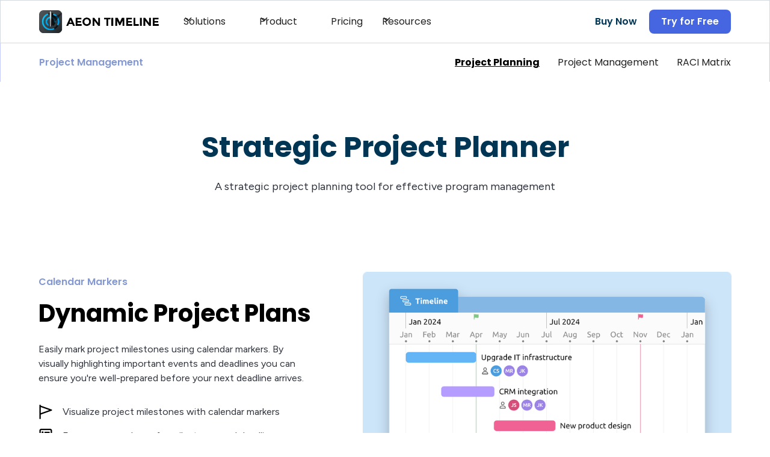

--- FILE ---
content_type: text/html
request_url: https://www.aeontimeline.com/solutions/project-planning-tool
body_size: 22385
content:
<!DOCTYPE html><!-- Last Published: Thu Jan 15 2026 05:03:57 GMT+0000 (Coordinated Universal Time) --><html data-wf-domain="www.aeontimeline.com" data-wf-page="65250faa2981fa2f54aed10b" data-wf-site="64f54a4070fc318bbf49e31d" lang="en"><head><meta charset="utf-8"/><title>Strategic Implementation Planning Software | Aeon Timeline</title><meta content="Strategic Implementation Planning Software | Aeon Timeline" property="og:title"/><meta content="Strategic Implementation Planning Software | Aeon Timeline" property="twitter:title"/><meta content="width=device-width, initial-scale=1" name="viewport"/><link href="https://cdn.prod.website-files.com/64f54a4070fc318bbf49e31d/css/aeontimeline.webflow.shared.f80dd20c6.min.css" rel="stylesheet" type="text/css" integrity="sha384-+A3SDGQTSAIrjj6eQzsTQKmnxV8lE7xEIfe0x05XoY48e/LQrqcFV4kM22etNrEU" crossorigin="anonymous"/><link href="https://fonts.googleapis.com" rel="preconnect"/><link href="https://fonts.gstatic.com" rel="preconnect" crossorigin="anonymous"/><script src="https://ajax.googleapis.com/ajax/libs/webfont/1.6.26/webfont.js" type="text/javascript"></script><script type="text/javascript">WebFont.load({  google: {    families: ["Lato:100,100italic,300,300italic,400,400italic,700,700italic,900,900italic","Poppins:regular,600,700","Figtree:regular,700,italic"]  }});</script><script type="text/javascript">!function(o,c){var n=c.documentElement,t=" w-mod-";n.className+=t+"js",("ontouchstart"in o||o.DocumentTouch&&c instanceof DocumentTouch)&&(n.className+=t+"touch")}(window,document);</script><link href="https://cdn.prod.website-files.com/64f54a4070fc318bbf49e31d/6559b02b1e772cae14ba8a24_logo-32.png" rel="shortcut icon" type="image/x-icon"/><link href="https://cdn.prod.website-files.com/64f54a4070fc318bbf49e31d/6559ac0eba4706dfb30e2ff4_aeon-timeline-logo-256.png" rel="apple-touch-icon"/><script async="" src="https://www.googletagmanager.com/gtag/js?id=G-2E4YRTJMYC"></script><script type="text/javascript">window.dataLayer = window.dataLayer || [];function gtag(){dataLayer.push(arguments);}gtag('set', 'developer_id.dZGVlNj', true);gtag('js', new Date());gtag('config', 'G-2E4YRTJMYC');</script><style>
.navbar5_dropdown-toggle .dropdown-icon {
  transition: transform 0.2s;
}  
.navbar5_dropdown-toggle.w--open .dropdown-icon {
  transform: rotate(180deg) !important;
}  
.navbar5_dropdown-link .icon-embed-xxsmall {
  opacity: 0;
}
.navbar5_dropdown-link.w--current .icon-embed-xxsmall {
  opacity: 1;
}
.hidden {
  display: none;
}
</style>

<style>
.js-accordion-body {
	display: none;
}
.accordion__item.active .question-text {
  font-weight: bold;
}

.list-style-background .accordion-list-item,
.list-style-upper-alpha .accordion-list-item {
  position: relative;
}
.list-style-background .accordion-list-item::after,
.list-style-upper-alpha .accordion-list-item::after {
  z-index: 1;
  color: #FFF;
  font-family: Poppins;
  font-weight: bold;
  position: absolute;
  top: 0.1rem;
  right: 100%;
  width: 1.4rem;
  line-height: 1.4rem;
  text-align: center;
  margin: 0;
  font-size: 0.8rem;
}
.list-style-background .accordion-list-item::before,
.list-style-upper-alpha .accordion-list-item::before {
  position: absolute;
  content: "";
  display: block;
  width: 1.4rem;
  height: 1.4rem;
  top: 0.1rem;
  left: -1.4rem;
  background: #000;
  border-radius: 50%;
}

.list-style-background {
  counter-reset: list;
}
.list-style-background .accordion-list-item {
  counter-increment: list;
}
.list-style-background .accordion-list-item::after {
  content: counter(list);
}

.list-style-upper-alpha {
  counter-reset: alpha;
}
.list-style-upper-alpha .accordion-list-item {
  counter-increment: alpha;
}
.list-style-upper-alpha .accordion-list-item::after {
  content: counter(alpha, upper-alpha);
}
</style>

<script type="text/javascript">
!function(){"use strict";!function(e,t){var r=e.amplitude||{_q:[],_iq:{}};if(r.invoked)e.console&&console.error&&console.error("Amplitude snippet has been loaded.");else{var n=function(e,t){e.prototype[t]=function(){return this._q.push({name:t,args:Array.prototype.slice.call(arguments,0)}),this}},s=function(e,t,r){return function(n){e._q.push({name:t,args:Array.prototype.slice.call(r,0),resolve:n})}},o=function(e,t,r){e._q.push({name:t,args:Array.prototype.slice.call(r,0)})},i=function(e,t,r){e[t]=function(){if(r)return{promise:new Promise(s(e,t,Array.prototype.slice.call(arguments)))};o(e,t,Array.prototype.slice.call(arguments))}},a=function(e){for(var t=0;t<g.length;t++)i(e,g[t],!1);for(var r=0;r<m.length;r++)i(e,m[r],!0)};r.invoked=!0;var c=t.createElement("script");c.type="text/javascript",c.integrity="sha384-sBFQqoO3bx3qM8f+iksNzu/E3v0rdkVlvzRqpvP+ynsUk/uaCIsa+NPjw5N04mpg",c.crossOrigin="anonymous",c.async=!0,c.src="https://cdn.amplitude.com/libs/analytics-browser-2.3.3-min.js.gz",c.onload=function(){e.amplitude.runQueuedFunctions||console.log("[Amplitude] Error: could not load SDK")};var u=t.getElementsByTagName("script")[0];u.parentNode.insertBefore(c,u);for(var l=function(){return this._q=[],this},p=["add","append","clearAll","prepend","set","setOnce","unset","preInsert","postInsert","remove","getUserProperties"],d=0;d<p.length;d++)n(l,p[d]);r.Identify=l;for(var v=function(){return this._q=[],this},f=["getEventProperties","setProductId","setQuantity","setPrice","setRevenue","setRevenueType","setEventProperties"],y=0;y<f.length;y++)n(v,f[y]);r.Revenue=v;var g=["getDeviceId","setDeviceId","getSessionId","setSessionId","getUserId","setUserId","setOptOut","setTransport","reset","extendSession"],m=["init","add","remove","track","logEvent","identify","groupIdentify","setGroup","revenue","flush"];a(r),r.createInstance=function(e){return r._iq[e]={_q:[]},a(r._iq[e]),r._iq[e]},e.amplitude=r}}(window,document)}();

amplitude.init("cf566b19906728b3f246c4de96d1b8f5");
</script>

<!-- Start VWO Async SmartCode -->
<link rel="preconnect" href="https://dev.visualwebsiteoptimizer.com" />
<script type='text/javascript' id='vwoCode'>
window._vwo_code || (function() {
var account_id=875800,
version=2.1,
settings_tolerance=2000,
hide_element='body',
hide_element_style = 'opacity:0 !important;filter:alpha(opacity=0) !important;background:none !important',
/* DO NOT EDIT BELOW THIS LINE */
f=false,w=window,d=document,v=d.querySelector('#vwoCode'),cK='_vwo_'+account_id+'_settings',cc={};try{var c=JSON.parse(localStorage.getItem('_vwo_'+account_id+'_config'));cc=c&&typeof c==='object'?c:{}}catch(e){}var stT=cc.stT==='session'?w.sessionStorage:w.localStorage;code={use_existing_jquery:function(){return typeof use_existing_jquery!=='undefined'?use_existing_jquery:undefined},library_tolerance:function(){return typeof library_tolerance!=='undefined'?library_tolerance:undefined},settings_tolerance:function(){return cc.sT||settings_tolerance},hide_element_style:function(){return'{'+(cc.hES||hide_element_style)+'}'},hide_element:function(){if(performance.getEntriesByName('first-contentful-paint')[0]){return''}return typeof cc.hE==='string'?cc.hE:hide_element},getVersion:function(){return version},finish:function(e){if(!f){f=true;var t=d.getElementById('_vis_opt_path_hides');if(t)t.parentNode.removeChild(t);if(e)(new Image).src='https://dev.visualwebsiteoptimizer.com/ee.gif?a='+account_id+e}},finished:function(){return f},addScript:function(e){var t=d.createElement('script');t.type='text/javascript';if(e.src){t.src=e.src}else{t.text=e.text}d.getElementsByTagName('head')[0].appendChild(t)},load:function(e,t){var i=this.getSettings(),n=d.createElement('script'),r=this;t=t||{};if(i){n.textContent=i;d.getElementsByTagName('head')[0].appendChild(n);if(!w.VWO||VWO.caE){stT.removeItem(cK);r.load(e)}}else{var o=new XMLHttpRequest;o.open('GET',e,true);o.withCredentials=!t.dSC;o.responseType=t.responseType||'text';o.onload=function(){if(t.onloadCb){return t.onloadCb(o,e)}if(o.status===200){_vwo_code.addScript({text:o.responseText})}else{_vwo_code.finish('&e=loading_failure:'+e)}};o.onerror=function(){if(t.onerrorCb){return t.onerrorCb(e)}_vwo_code.finish('&e=loading_failure:'+e)};o.send()}},getSettings:function(){try{var e=stT.getItem(cK);if(!e){return}e=JSON.parse(e);if(Date.now()>e.e){stT.removeItem(cK);return}return e.s}catch(e){return}},init:function(){if(d.URL.indexOf('__vwo_disable__')>-1)return;var e=this.settings_tolerance();w._vwo_settings_timer=setTimeout(function(){_vwo_code.finish();stT.removeItem(cK)},e);var t;if(this.hide_element()!=='body'){t=d.createElement('style');var i=this.hide_element(),n=i?i+this.hide_element_style():'',r=d.getElementsByTagName('head')[0];t.setAttribute('id','_vis_opt_path_hides');v&&t.setAttribute('nonce',v.nonce);t.setAttribute('type','text/css');if(t.styleSheet)t.styleSheet.cssText=n;else t.appendChild(d.createTextNode(n));r.appendChild(t)}else{t=d.getElementsByTagName('head')[0];var n=d.createElement('div');n.style.cssText='z-index: 2147483647 !important;position: fixed !important;left: 0 !important;top: 0 !important;width: 100% !important;height: 100% !important;background: white !important;';n.setAttribute('id','_vis_opt_path_hides');n.classList.add('_vis_hide_layer');t.parentNode.insertBefore(n,t.nextSibling)}var o='https://dev.visualwebsiteoptimizer.com/j.php?a='+account_id+'&u='+encodeURIComponent(d.URL)+'&vn='+version;if(w.location.search.indexOf('_vwo_xhr')!==-1){this.addScript({src:o})}else{this.load(o+'&x=true')}}};w._vwo_code=code;code.init();})();
</script>
<!-- End VWO Async SmartCode --></head><body><div class="page-wrapper"><div data-animation="default" class="w-nav" data-easing2="ease" fs-scrolldisable-element="smart-nav" data-easing="ease" data-collapse="medium" data-w-id="01e9bb5c-e055-3aab-00ed-88474878f2dc" role="banner" data-duration="400"><div class="navbar5_component"><div class="navbar5_container"><a href="/" class="navbar5_logo-link w-nav-brand"><img src="https://cdn.prod.website-files.com/64f54a4070fc318bbf49e31d/6559b37391ac8fe0737da07d_logo2.png" loading="lazy" width="Auto" alt="" class="navbar5_logo"/></a><nav role="navigation" class="navbar5_menu w-nav-menu"><div class="navbar5_menu-left"><div data-hover="true" data-delay="300" data-w-id="3aa448bb-6e17-93e3-94c0-cb4bbce16013" class="navbar5_menu-dropdown w-dropdown"><div class="navbar5_dropdown-toggle w-dropdown-toggle"><div class="dropdown-icon w-embed"><svg width=" 100%" height=" 100%" viewBox="0 0 16 16" fill="none" xmlns="http://www.w3.org/2000/svg">
<path fill-rule="evenodd" clip-rule="evenodd" d="M2.55806 6.29544C2.46043 6.19781 2.46043 6.03952 2.55806 5.94189L3.44195 5.058C3.53958 4.96037 3.69787 4.96037 3.7955 5.058L8.00001 9.26251L12.2045 5.058C12.3021 4.96037 12.4604 4.96037 12.5581 5.058L13.4419 5.94189C13.5396 6.03952 13.5396 6.19781 13.4419 6.29544L8.17678 11.5606C8.07915 11.6582 7.92086 11.6582 7.82323 11.5606L2.55806 6.29544Z" fill="currentColor"/>
</svg></div><div>Solutions</div></div><nav class="navbar5_dropdown-list multilevel-nav w-dropdown-list"><section class="rl_section_layout28 desktop-menu"><div class="nav-bar-tabs-wrapper"><div class="rl-container-large"><div><div data-duration-in="0" data-duration-out="0" data-current="Tab 1" data-easing="ease" class="rl_layout28_component w-tabs"><div id="w-node-_3aa448bb-6e17-93e3-94c0-cb4bbce1601e-bce1600e" class="rl_layout28_tabs-menu nav-bar-tab-container w-tab-menu"><a data-w-tab="Tab 1" id="nav-bar-solutions-tab-story" class="navbar5_dropdown-link nav-bar-tab with-arrow w-inline-block w-tab-link w--current"><div class="navbar5_icon-wrapper"><div class="icon-embed-xsmall-2 w-embed"><svg xmlns="http://www.w3.org/2000/svg" height="20" width="20" viewBox="0 0 512 512"><!--!Font Awesome Pro 6.5.1 by @fontawesome - https://fontawesome.com License - https://fontawesome.com/license (Commercial License) Copyright 2023 Fonticons, Inc.--><path d="M368.4 18.3c21.9-21.9 57.3-21.9 79.2 0l46.1 46.1c21.9 21.9 21.9 57.3 0 79.2l-71 71L412.2 225 371.6 374.1c-4.8 17.8-18.1 32-35.5 38.1L72 505c-18.5 6.5-39.1 1.8-52.9-12S.5 458.5 7 440L99.8 175.9c6.1-17.4 20.3-30.6 38.1-35.5L287 99.8l10.4-10.4 71-71zM296.9 146.8L150.5 186.7c-2.5 .7-4.6 2.6-5.4 5.1L62.5 426.9 164.7 324.7c-3-6.3-4.7-13.3-4.7-20.7c0-26.5 21.5-48 48-48s48 21.5 48 48s-21.5 48-48 48c-7.4 0-14.4-1.7-20.7-4.7L85.1 449.5l235.1-82.6c2.5-.9 4.4-2.9 5.1-5.4l39.9-146.4-68.3-68.3z"/></svg></div></div><div id="nav-bar-solutions-text-story" class="text-block-3 w-node-_3aa448bb-6e17-93e3-94c0-cb4bbce16022-bce1600e">Creative Writing</div><div class="navbar5_icon-wrapper"><div class="icon-embed-xxsmall w-embed"><svg xmlns="http://www.w3.org/2000/svg" width="12" height="12" viewBox="0 0 320 512"><!--!Font Awesome Free 6.5.1 by @fontawesome - https://fontawesome.com License - https://fontawesome.com/license/free Copyright 2024 Fonticons, Inc.--><path d="M310.6 233.4c12.5 12.5 12.5 32.8 0 45.3l-192 192c-12.5 12.5-32.8 12.5-45.3 0s-12.5-32.8 0-45.3L242.7 256 73.4 86.6c-12.5-12.5-12.5-32.8 0-45.3s32.8-12.5 45.3 0l192 192z"/></svg></div></div></a><a data-w-tab="Tab 2" id="nav-bar-solutions-tab-legal" class="navbar5_dropdown-link nav-bar-tab with-arrow w-inline-block w-tab-link"><div class="navbar5_icon-wrapper"><div class="icon-embed-xsmall-2 w-embed"><svg xmlns="http://www.w3.org/2000/svg" height="20" width="15" viewBox="0 0 384 512"><!--!Font Awesome Pro 6.5.1 by @fontawesome - https://fontawesome.com License - https://fontawesome.com/license (Commercial License) Copyright 2023 Fonticons, Inc.--><path d="M48 448V64c0-8.8 7.2-16 16-16H224v80c0 17.7 14.3 32 32 32h80V448c0 8.8-7.2 16-16 16H64c-8.8 0-16-7.2-16-16zM64 0C28.7 0 0 28.7 0 64V448c0 35.3 28.7 64 64 64H320c35.3 0 64-28.7 64-64V154.5c0-17-6.7-33.3-18.7-45.3L274.7 18.7C262.7 6.7 246.5 0 229.5 0H64zM96 96c-8.8 0-16 7.2-16 16s7.2 16 16 16h80c8.8 0 16-7.2 16-16s-7.2-16-16-16H96zm0 64c-8.8 0-16 7.2-16 16s7.2 16 16 16h80c8.8 0 16-7.2 16-16s-7.2-16-16-16H96zm54.2 221.8L160 349l16.7 55.6c1.9 6.3 7.4 10.8 13.9 11.3s12.8-2.9 15.7-8.8l10.6-21.3c.6-1.2 1.8-1.9 3.1-1.9s2.5 .7 3.1 1.9l10.6 21.3c2.7 5.4 8.3 8.8 14.3 8.8h40c8.8 0 16-7.2 16-16s-7.2-16-16-16H257.9l-6.2-12.4c-6-12-18.3-19.6-31.7-19.6c-8.6 0-16.8 3.1-23.1 8.6l-11.3-37.5C182.2 311.7 171.8 304 160 304s-22.2 7.7-25.6 19.1l-14.9 49.5c-2 6.8-8.3 11.4-15.3 11.4H96c-8.8 0-16 7.2-16 16s7.2 16 16 16h8.2c21.2 0 39.9-13.9 46-34.2z"/></svg></div></div><div id="nav-bar-solutions-text-legal">Legal &amp; Investigations</div><div class="navbar5_icon-wrapper"><div class="icon-embed-xxsmall w-embed"><svg xmlns="http://www.w3.org/2000/svg" width="12" height="12" viewBox="0 0 320 512"><!--!Font Awesome Free 6.5.1 by @fontawesome - https://fontawesome.com License - https://fontawesome.com/license/free Copyright 2024 Fonticons, Inc.--><path d="M310.6 233.4c12.5 12.5 12.5 32.8 0 45.3l-192 192c-12.5 12.5-32.8 12.5-45.3 0s-12.5-32.8 0-45.3L242.7 256 73.4 86.6c-12.5-12.5-12.5-32.8 0-45.3s32.8-12.5 45.3 0l192 192z"/></svg></div></div></a><a data-w-tab="Tab 3" id="nav-bar-solutions-tab-project" class="navbar5_dropdown-link nav-bar-tab with-arrow w-inline-block w-tab-link"><div class="navbar5_icon-wrapper"><div class="icon-embed-xsmall-2 w-embed"><svg xmlns="http://www.w3.org/2000/svg" height="20" width="20" viewBox="0 0 512 512"><!--!Font Awesome Pro 6.5.1 by @fontawesome - https://fontawesome.com License - https://fontawesome.com/license (Commercial License) Copyright 2023 Fonticons, Inc.--><path d="M0 96C0 60.7 28.7 32 64 32H448c35.3 0 64 28.7 64 64v64c0 35.3-28.7 64-64 64H152v96c0 22.1 17.9 40 40 40h32v-8c0-35.3 28.7-64 64-64H448c35.3 0 64 28.7 64 64v64c0 35.3-28.7 64-64 64H288c-35.3 0-64-28.7-64-64v-8H192c-48.6 0-88-39.4-88-88V224H64c-35.3 0-64-28.7-64-64V96zM448 336H288c-8.8 0-16 7.2-16 16v64c0 8.8 7.2 16 16 16H448c8.8 0 16-7.2 16-16V352c0-8.8-7.2-16-16-16z"/></svg></div></div><div id="nav-bar-solutions-text-project">Project Management</div><div class="navbar5_icon-wrapper"><div class="icon-embed-xxsmall w-embed"><svg xmlns="http://www.w3.org/2000/svg"  width="12" height="12" viewBox="0 0 320 512"><!--!Font Awesome Free 6.5.1 by @fontawesome - https://fontawesome.com License - https://fontawesome.com/license/free Copyright 2024 Fonticons, Inc.--><path d="M310.6 233.4c12.5 12.5 12.5 32.8 0 45.3l-192 192c-12.5 12.5-32.8 12.5-45.3 0s-12.5-32.8 0-45.3L242.7 256 73.4 86.6c-12.5-12.5-12.5-32.8 0-45.3s32.8-12.5 45.3 0l192 192z"/></svg></div></div></a><a data-w-tab="Tab 4" id="nav-bar-solutions-tab-education" class="navbar5_dropdown-link nav-bar-tab with-arrow w-inline-block w-tab-link"><div class="navbar5_icon-wrapper"><div class="icon-embed-xsmall-2 w-embed"><svg xmlns="http://www.w3.org/2000/svg" height="20" width="20" viewBox="0 0 512 512"><!--!Font Awesome Pro 6.5.1 by @fontawesome - https://fontawesome.com License - https://fontawesome.com/license (Commercial License) Copyright 2023 Fonticons, Inc.--><path d="M267.6 3c-7.2-4-16-4-23.2 0L17.6 128.1C6.7 134.1 0 145.5 0 157.9C0 176.8 15.2 192 34.1 192H477.9c18.8 0 34.1-15.2 34.1-34.1c0-12.4-6.7-23.8-17.6-29.8L267.6 3zM256 51.4L423.8 144H88.2L256 51.4zM112 224H64V384H56c-13.3 0-24 10.7-24 24s10.7 24 24 24H456c13.3 0 24-10.7 24-24s-10.7-24-24-24h-8V224H400V384H336V224H288V384H224V224H176V384H112V224zM0 488c0 13.3 10.7 24 24 24H488c13.3 0 24-10.7 24-24s-10.7-24-24-24H24c-13.3 0-24 10.7-24 24z"/></svg></div></div><div id="nav-bar-solutions-text-education">Education &amp; Research</div><div class="navbar5_icon-wrapper"><div class="icon-embed-xxsmall w-embed"><svg xmlns="http://www.w3.org/2000/svg"  width="12" height="12" viewBox="0 0 320 512"><!--!Font Awesome Free 6.5.1 by @fontawesome - https://fontawesome.com License - https://fontawesome.com/license/free Copyright 2024 Fonticons, Inc.--><path d="M310.6 233.4c12.5 12.5 12.5 32.8 0 45.3l-192 192c-12.5 12.5-32.8 12.5-45.3 0s-12.5-32.8 0-45.3L242.7 256 73.4 86.6c-12.5-12.5-12.5-32.8 0-45.3s32.8-12.5 45.3 0l192 192z"/></svg></div></div></a></div><div class="multilevel-nav-right submenu-thumbs w-tab-content"><div data-w-tab="Tab 1" class="w-tab-pane w--tab-active"><div class="navbar5_dropdown-link-list thumb-link-list"><a href="/solutions/story-planning" class="link-block thumb_link w-inline-block"><div class="thumb_item inactive submenu-thumb_item"><div><div class="margin-bottom margin-xxsmall"><h3 class="text-size-medium">Story Planning</h3></div><div class="margin-bottom margin-xxsmall"><p class="text-size-small">See, plan, and shape your plot</p></div><div><img loading="lazy" src="https://cdn.prod.website-files.com/64f54a4070fc318bbf49e31d/6562c36b80f3c207d733e760_thumb-story-organize.png" alt="" class="image thumb submenu-thumb"/></div></div></div></a><a id="w-node-_3aa448bb-6e17-93e3-94c0-cb4bbce16049-bce1600e" href="/solutions/novel-outlines" class="link-block thumb_link w-inline-block"><div class="thumb_item inactive submenu-thumb_item"><div><div class="margin-bottom margin-xxsmall"><h3 class="text-size-medium">Novel Outlines</h3></div><div class="margin-bottom margin-xxsmall"><p class="text-size-small">Experiment with story structures</p></div><div><img loading="lazy" src="https://cdn.prod.website-files.com/64f54a4070fc318bbf49e31d/6593cdee1d761910b145e206_story-beats.png" alt="" class="image thumb submenu-thumb"/></div></div></div></a><a id="w-node-_3aa448bb-6e17-93e3-94c0-cb4bbce16054-bce1600e" href="/solutions/worldbuilding-tool" class="link-block thumb_link w-inline-block"><div class="thumb_item inactive submenu-thumb_item"><div><div class="margin-bottom margin-xxsmall"><h3 class="text-size-medium">Worldbuilding</h3></div><div class="margin-bottom margin-xxsmall"><p class="text-size-small">Craft a rich story that’s uniquely yours</p></div><div><img loading="lazy" src="https://cdn.prod.website-files.com/64f54a4070fc318bbf49e31d/6593cdeed0c4400af207a42e_spreadsheet.png" alt="" class="image thumb submenu-thumb"/></div></div></div></a></div></div><div data-w-tab="Tab 2" class="w-tab-pane"><div class="navbar5_dropdown-link-list thumb-link-list"><a href="/solutions/legal-case-timeline" class="link-block thumb_link w-inline-block"><div class="thumb_item inactive submenu-thumb_item"><div><div class="margin-bottom margin-xxsmall"><h3 class="text-size-medium">Case Timelines</h3></div><div class="margin-bottom margin-xxsmall"><p class="text-size-small">Quickly outline and share key case facts</p></div><div><img loading="lazy" src="https://cdn.prod.website-files.com/64f54a4070fc318bbf49e31d/6593cdee9e5c806d8cae0ae3_timeline-time.png" alt="" class="image thumb submenu-thumb"/></div></div></div></a><a href="/solutions/legal-case-management" class="link-block thumb_link w-inline-block"><div class="thumb_item inactive submenu-thumb_item"><div><div class="margin-bottom margin-xxsmall"><h3 class="text-size-medium">Case Management</h3></div><div class="margin-bottom margin-xxsmall"><p class="text-size-small">Centralize case facts and documents for trial preparation</p></div><div><img loading="lazy" src="https://cdn.prod.website-files.com/64f54a4070fc318bbf49e31d/6593cdeed0c4400af207a42e_spreadsheet.png" alt="" class="image thumb submenu-thumb"/></div></div></div></a><a href="/solutions/litigation-chronologies" class="link-block thumb_link w-inline-block"><div class="thumb_item inactive submenu-thumb_item"><div><div class="margin-bottom margin-xxsmall"><h3 class="text-size-medium">Chronology &amp; Analysis</h3></div><div class="margin-bottom margin-xxsmall"><p class="text-size-small">Craft better arguments with a powerful chronology tool</p></div><div><img loading="lazy" src="https://cdn.prod.website-files.com/64f54a4070fc318bbf49e31d/6593cdee6c6c6d82ae6f5690_timeline-split.png" alt="" class="image thumb submenu-thumb"/></div></div></div></a></div></div><div data-w-tab="Tab 3" class="w-tab-pane"><div class="navbar5_dropdown-link-list thumb-link-list"><a href="/solutions/project-planning-tool" aria-current="page" class="link-block thumb_link w-inline-block w--current"><div class="thumb_item inactive submenu-thumb_item"><div><div class="margin-bottom margin-xxsmall"><h3 class="text-size-medium">Project Planning</h3></div><div class="margin-bottom margin-xxsmall"><p class="text-size-small">Effortlessly plan, track, and organize your projects</p></div><div><img loading="lazy" src="https://cdn.prod.website-files.com/64f54a4070fc318bbf49e31d/6593cdee6d037507bd5c3106_timeline-month.png" alt="" class="image thumb submenu-thumb"/></div></div></div></a><a href="/solutions/project-management-software" class="link-block thumb_link w-inline-block"><div class="thumb_item inactive submenu-thumb_item"><div><div class="margin-bottom margin-xxsmall"><h3 class="text-size-medium">Project Management</h3></div><div class="margin-bottom margin-xxsmall"><p class="text-size-small">Simplify your project management process </p></div><div><img loading="lazy" src="https://cdn.prod.website-files.com/64f54a4070fc318bbf49e31d/6593cdeed0c4400af207a42e_spreadsheet.png" alt="" class="image thumb submenu-thumb"/></div></div></div></a><a id="w-node-_3aa448bb-6e17-93e3-94c0-cb4bbce1609a-bce1600e" href="/solutions/raci-tool" class="link-block thumb_link w-inline-block"><div class="thumb_item inactive submenu-thumb_item"><div><div class="margin-bottom margin-xxsmall"><h3 class="text-size-medium">RACI Matrix</h3></div><div class="margin-bottom margin-xxsmall"><p class="text-size-small">Assign and track tasks with ease</p></div><div><img loading="lazy" src="https://cdn.prod.website-files.com/64f54a4070fc318bbf49e31d/6593cdee0893516ae6e4f702_relationship.png" alt="" class="image thumb submenu-thumb"/></div></div></div></a></div></div><div data-w-tab="Tab 4" class="w-tab-pane"><div class="navbar5_dropdown-link-list thumb-link-list"><a href="/solutions/historical-timelines" class="link-block w-inline-block"><div class="thumb_item inactive submenu-thumb_item"><div><div class="margin-bottom margin-xxsmall"><h3 class="text-size-medium">Historical Timelines</h3></div><div class="margin-bottom margin-xxsmall"><p class="text-size-small">Streamline your historical research process</p></div><div><img loading="lazy" src="https://cdn.prod.website-files.com/64f54a4070fc318bbf49e31d/6593cf79169f4feeca02975e_timeline-1900.png" alt="" class="image thumb submenu-thumb"/></div></div></div></a><a href="/solutions/academic-research-portfolio" class="link-block thumb_link w-inline-block"><div class="thumb_item inactive submenu-thumb_item"><div><div class="margin-bottom margin-xxsmall"><h3 class="text-size-medium">Research Planning</h3></div><div class="margin-bottom margin-xxsmall"><p class="text-size-small">Effortlessly plan your research projects</p></div><div><img loading="lazy" src="https://cdn.prod.website-files.com/64f54a4070fc318bbf49e31d/6593cdeed0c4400af207a42e_spreadsheet.png" alt="" class="image thumb submenu-thumb"/></div></div></div></a><a id="w-node-_3aa448bb-6e17-93e3-94c0-cb4bbce160bd-bce1600e" href="/solutions/chronology-research-tool" class="link-block thumb_link w-inline-block"><div class="thumb_item inactive submenu-thumb_item"><div><div class="margin-bottom margin-xxsmall"><h3 class="text-size-medium">Research &amp; Analysis</h3></div><div class="margin-bottom margin-xxsmall"><p class="text-size-small">Uncover and visualize patterns and themes</p></div><div><img loading="lazy" src="https://cdn.prod.website-files.com/64f54a4070fc318bbf49e31d/6593cdee6c6c6d82ae6f5690_timeline-split.png" alt="" class="image thumb submenu-thumb"/></div></div></div></a></div></div></div></div></div></div></div></section><div class="navbar5_subcontainer mobile-menu"><div class="navbar5_dropdown-content"><div class="navbar5_dropdown-content-left"><div class="navbar5_dropdown-link-list"><a href="/solutions/story-planning-software" class="navbar5_dropdown-link w-inline-block"><div class="navbar5_icon-wrapper"><div class="icon-embed-xsmall-2 w-embed"><svg xmlns="http://www.w3.org/2000/svg" height="16" width="16" viewBox="0 0 512 512"><!--!Font Awesome Pro 6.5.1 by @fontawesome - https://fontawesome.com License - https://fontawesome.com/license (Commercial License) Copyright 2023 Fonticons, Inc.--><path d="M368.4 18.3c21.9-21.9 57.3-21.9 79.2 0l46.1 46.1c21.9 21.9 21.9 57.3 0 79.2l-71 71L412.2 225 371.6 374.1c-4.8 17.8-18.1 32-35.5 38.1L72 505c-18.5 6.5-39.1 1.8-52.9-12S.5 458.5 7 440L99.8 175.9c6.1-17.4 20.3-30.6 38.1-35.5L287 99.8l10.4-10.4 71-71zM296.9 146.8L150.5 186.7c-2.5 .7-4.6 2.6-5.4 5.1L62.5 426.9 164.7 324.7c-3-6.3-4.7-13.3-4.7-20.7c0-26.5 21.5-48 48-48s48 21.5 48 48s-21.5 48-48 48c-7.4 0-14.4-1.7-20.7-4.7L85.1 449.5l235.1-82.6c2.5-.9 4.4-2.9 5.1-5.4l39.9-146.4-68.3-68.3z"></path></svg></div></div><div class="navbar5_item-right"><div class="text-weight-semibold text-style-link">Creative Writing</div><p class="text-size-small hide-mobile-landscape">Kickstart your writing process. Effortlessly manage characters and story elements.</p></div></a><a href="/solutions/legal-case-timeline" class="navbar5_dropdown-link w-inline-block"><div class="navbar5_icon-wrapper"><div class="icon-embed-xsmall-2 w-embed"><svg xmlns="http://www.w3.org/2000/svg" height="16" width="12" viewBox="0 0 384 512"><!--!Font Awesome Pro 6.5.1 by @fontawesome - https://fontawesome.com License - https://fontawesome.com/license (Commercial License) Copyright 2023 Fonticons, Inc.--><path d="M48 448V64c0-8.8 7.2-16 16-16H224v80c0 17.7 14.3 32 32 32h80V448c0 8.8-7.2 16-16 16H64c-8.8 0-16-7.2-16-16zM64 0C28.7 0 0 28.7 0 64V448c0 35.3 28.7 64 64 64H320c35.3 0 64-28.7 64-64V154.5c0-17-6.7-33.3-18.7-45.3L274.7 18.7C262.7 6.7 246.5 0 229.5 0H64zM96 96c-8.8 0-16 7.2-16 16s7.2 16 16 16h80c8.8 0 16-7.2 16-16s-7.2-16-16-16H96zm0 64c-8.8 0-16 7.2-16 16s7.2 16 16 16h80c8.8 0 16-7.2 16-16s-7.2-16-16-16H96zm54.2 221.8L160 349l16.7 55.6c1.9 6.3 7.4 10.8 13.9 11.3s12.8-2.9 15.7-8.8l10.6-21.3c.6-1.2 1.8-1.9 3.1-1.9s2.5 .7 3.1 1.9l10.6 21.3c2.7 5.4 8.3 8.8 14.3 8.8h40c8.8 0 16-7.2 16-16s-7.2-16-16-16H257.9l-6.2-12.4c-6-12-18.3-19.6-31.7-19.6c-8.6 0-16.8 3.1-23.1 8.6l-11.3-37.5C182.2 311.7 171.8 304 160 304s-22.2 7.7-25.6 19.1l-14.9 49.5c-2 6.8-8.3 11.4-15.3 11.4H96c-8.8 0-16 7.2-16 16s7.2 16 16 16h8.2c21.2 0 39.9-13.9 46-34.2z"></path></svg></div></div><div class="navbar5_item-right"><div class="text-weight-semibold text-style-link">Legal &amp; Investigations</div><p class="text-size-small hide-mobile-landscape">Centralize case facts and documents. Manage your chronology.</p></div></a></div><div class="navbar5_dropdown-link-list"><a href="/solutions/project-planning-tool" aria-current="page" class="navbar5_dropdown-link w-inline-block w--current"><div class="navbar5_icon-wrapper"><div class="icon-embed-xsmall-2 w-embed"><svg xmlns="http://www.w3.org/2000/svg" height="16" width="16" viewBox="0 0 512 512"><!--!Font Awesome Pro 6.5.1 by @fontawesome - https://fontawesome.com License - https://fontawesome.com/license (Commercial License) Copyright 2023 Fonticons, Inc.--><path d="M0 96C0 60.7 28.7 32 64 32H448c35.3 0 64 28.7 64 64v64c0 35.3-28.7 64-64 64H152v96c0 22.1 17.9 40 40 40h32v-8c0-35.3 28.7-64 64-64H448c35.3 0 64 28.7 64 64v64c0 35.3-28.7 64-64 64H288c-35.3 0-64-28.7-64-64v-8H192c-48.6 0-88-39.4-88-88V224H64c-35.3 0-64-28.7-64-64V96zM448 336H288c-8.8 0-16 7.2-16 16v64c0 8.8 7.2 16 16 16H448c8.8 0 16-7.2 16-16V352c0-8.8-7.2-16-16-16z"></path></svg></div></div><div class="navbar5_item-right"><div class="text-weight-semibold text-style-link">Project Management</div><p class="text-size-small hide-mobile-landscape">Effortlessly plan, track, and organize your projects. Allocate tasks with ease.<br/></p></div></a><a href="/solutions/historical-timelines" class="navbar5_dropdown-link w-inline-block"><div class="navbar5_icon-wrapper"><div class="icon-embed-xsmall-2 w-embed"><svg xmlns="http://www.w3.org/2000/svg" height="16" width="18" viewBox="0 0 576 512"><!--!Font Awesome Pro 6.5.1 by @fontawesome - https://fontawesome.com License - https://fontawesome.com/license (Commercial License) Copyright 2023 Fonticons, Inc.--><path d="M156 32C100.6 32 48.8 46.6 27.1 53.6C10.3 59 0 74.5 0 91.1V403.5c0 26.1 24 44.2 48 40.2c19.8-3.3 54.8-7.7 100-7.7c54 0 97.5 25.5 112.5 35.6c7.5 5 16.8 8.4 27 8.4c11.5 0 21.6-4.2 29.3-9.9C330.2 460.3 369.1 436 428 436c47.7 0 80.5 4 99 7.2c23.9 4.1 49-13.8 49-40.6V91.1c0-16.5-10.3-32.1-27.1-37.5C527.2 46.6 475.4 32 420 32c-36.8 0-71.8 6.4-97.4 12.7c-12.8 3.2-23.5 6.3-30.9 8.7c-1.3 .4-2.6 .8-3.7 1.2c-1.1-.4-2.4-.8-3.7-1.2c-7.5-2.4-18.1-5.5-30.9-8.7C227.8 38.4 192.8 32 156 32zM264 97.3V417.9C238 404.2 196.8 388 148 388c-42.9 0-77.4 3.7-100 7.1V97.3C70.3 90.6 112.4 80 156 80c31.6 0 62.6 5.6 85.9 11.3c8.6 2.1 16.1 4.2 22.1 6zm48 319.2V97.3c6-1.8 13.5-3.9 22.1-6C357.4 85.6 388.4 80 420 80c43.6 0 85.7 10.6 108 17.3V394.7c-21.7-3.3-54.9-6.7-100-6.7c-51.4 0-90.8 15-116 28.6z"/></svg></div></div><div class="navbar5_item-right"><div class="text-weight-semibold text-style-link">Education &amp; Research</div><p class="text-size-small hide-mobile-landscape">Streamline your historical research process. Uncover patterns and relationships.</p></div></a></div></div></div></div></nav></div><div data-hover="true" data-delay="300" data-w-id="3aa448bb-6e17-93e3-94c0-cb4bbce160ee" class="navbar5_menu-dropdown w-dropdown"><div class="navbar5_dropdown-toggle w-dropdown-toggle"><div class="dropdown-icon w-embed"><svg width=" 100%" height=" 100%" viewBox="0 0 16 16" fill="none" xmlns="http://www.w3.org/2000/svg">
<path fill-rule="evenodd" clip-rule="evenodd" d="M2.55806 6.29544C2.46043 6.19781 2.46043 6.03952 2.55806 5.94189L3.44195 5.058C3.53958 4.96037 3.69787 4.96037 3.7955 5.058L8.00001 9.26251L12.2045 5.058C12.3021 4.96037 12.4604 4.96037 12.5581 5.058L13.4419 5.94189C13.5396 6.03952 13.5396 6.19781 13.4419 6.29544L8.17678 11.5606C8.07915 11.6582 7.92086 11.6582 7.82323 11.5606L2.55806 6.29544Z" fill="currentColor"/>
</svg></div><div>Product</div></div><nav class="navbar5_dropdown-list w-dropdown-list"><div class="navbar5_subcontainer"><div class="navbar5_dropdown-content"><div class="navbar5_dropdown-content-left"><div class="navbar5_dropdown-link-list"><a href="/features/interactive-timeline-software" class="navbar5_dropdown-link w-inline-block"><div class="navbar5_icon-wrapper"><div class="icon-embed-xsmall-2 w-embed"><svg xmlns="http://www.w3.org/2000/svg" height="16" width="14" viewBox="0 0 448 512"><!--!Font Awesome Pro 6.5.1 by @fontawesome - https://fontawesome.com License - https://fontawesome.com/license (Commercial License) Copyright 2023 Fonticons, Inc.--><path d="M400 240L48 240l0 32 352 0 0-32zm48 32c0 26.5-21.5 48-48 48L48 320c-26.5 0-48-21.5-48-48l0-32c0-26.5 21.5-48 48-48l352 0c26.5 0 48 21.5 48 48l0 32zM208 400L48 400l0 32 160 0 0-32zm48 32c0 26.5-21.5 48-48 48L48 480c-26.5 0-48-21.5-48-48l0-32c0-26.5 21.5-48 48-48l160 0c26.5 0 48 21.5 48 48l0 32zm80-320l0-32L48 80l0 32 288 0zm0 48L48 160c-26.5 0-48-21.5-48-48L0 80C0 53.5 21.5 32 48 32l288 0c26.5 0 48 21.5 48 48l0 32c0 26.5-21.5 48-48 48z"/></svg></div></div><div class="navbar5_item-right"><div class="text-weight-semibold text-style-link">Create &amp; Visualize</div><p class="text-size-small hide-mobile-landscape">Effortlessly create interactive timelines</p></div></a><a href="/features/relationship-assignment-matrix" class="navbar5_dropdown-link w-inline-block"><div class="navbar5_icon-wrapper"><div class="icon-embed-xsmall-2 w-embed"><svg xmlns="http://www.w3.org/2000/svg" height="16" width="20" viewBox="0 0 640 512"><!--!Font Awesome Pro 6.5.1 by @fontawesome - https://fontawesome.com License - https://fontawesome.com/license (Commercial License) Copyright 2023 Fonticons, Inc.--><path d="M224 48a80 80 0 1 1 0 160 80 80 0 1 1 0-160zm0 208A128 128 0 1 0 224 0a128 128 0 1 0 0 256zm-45.7 96h91.4c65.7 0 120.1 48.7 129 112H49.3c8.9-63.3 63.3-112 129-112zm0-48C79.8 304 0 383.8 0 482.3C0 498.7 13.3 512 29.7 512H418.3c16.4 0 29.7-13.3 29.7-29.7C448 383.8 368.2 304 269.7 304H178.3zM504 312c0 13.3 10.7 24 24 24s24-10.7 24-24V248h64c13.3 0 24-10.7 24-24s-10.7-24-24-24H552V136c0-13.3-10.7-24-24-24s-24 10.7-24 24v64H440c-13.3 0-24 10.7-24 24s10.7 24 24 24h64v64z"/></svg></div></div><div class="navbar5_item-right"><div class="text-weight-semibold text-style-link">Assign &amp; Track</div><p class="text-size-small hide-mobile-landscape">Tag anything from people to places. Track dependencies and progress.</p></div></a><a href="/features/manage-spreadsheet-data" class="navbar5_dropdown-link w-inline-block"><div class="navbar5_icon-wrapper"><div class="icon-embed-xsmall-2 w-embed"><svg xmlns="http://www.w3.org/2000/svg" height="16" width="16" viewBox="0 0 512 512"><!--!Font Awesome Pro 6.5.1 by @fontawesome - https://fontawesome.com License - https://fontawesome.com/license (Commercial License) Copyright 2023 Fonticons, Inc.--><path d="M48 264V160H232V264H48zm0 48H232V432H64c-8.8 0-16-7.2-16-16V312zM280 432V312H464V416c0 8.8-7.2 16-16 16H280zM464 264H280V160H464V264zM64 32C28.7 32 0 60.7 0 96V416c0 35.3 28.7 64 64 64H448c35.3 0 64-28.7 64-64V96c0-35.3-28.7-64-64-64H64z"/></svg></div></div><div class="navbar5_item-right"><div class="text-weight-semibold text-style-link">Data Management</div><p class="text-size-small hide-mobile-landscape">Categorize your work and manage the details</p></div></a></div><div class="navbar5_dropdown-link-list"><a href="/features/structure-templates-and-customization" class="navbar5_dropdown-link w-inline-block"><div class="navbar5_icon-wrapper"><div class="icon-embed-xsmall-2 w-embed"><svg xmlns="http://www.w3.org/2000/svg" height="16" width="16" viewBox="0 0 512 512"><!--!Font Awesome Free 6.5.1 by @fontawesome - https://fontawesome.com License - https://fontawesome.com/license/free Copyright 2023 Fonticons, Inc.--><path d="M64 464H288c8.8 0 16-7.2 16-16V384h48v64c0 35.3-28.7 64-64 64H64c-35.3 0-64-28.7-64-64V224c0-35.3 28.7-64 64-64h64v48H64c-8.8 0-16 7.2-16 16V448c0 8.8 7.2 16 16 16zM224 304H448c8.8 0 16-7.2 16-16V64c0-8.8-7.2-16-16-16H224c-8.8 0-16 7.2-16 16V288c0 8.8 7.2 16 16 16zm-64-16V64c0-35.3 28.7-64 64-64H448c35.3 0 64 28.7 64 64V288c0 35.3-28.7 64-64 64H224c-35.3 0-64-28.7-64-64z"/></svg></div></div><div class="navbar5_item-right"><div class="text-weight-semibold text-style-link">Templates &amp; Customization</div><p class="text-size-small hide-mobile-landscape">Customize and reuse your project setup</p></div></a><a href="/features/chronological-data-analysis" class="navbar5_dropdown-link w-inline-block"><div class="navbar5_icon-wrapper"><div class="icon-embed-xsmall-2 w-embed"><svg xmlns="http://www.w3.org/2000/svg" width="16" height="16" viewBox="0 0 512 512"><!--!Font Awesome Pro 6.5.1 by @fontawesome - https://fontawesome.com License - https://fontawesome.com/license (Commercial License) Copyright 2024 Fonticons, Inc.--><path d="M208 48a160 160 0 1 1 0 320 160 160 0 1 1 0-320zm0 368c48.8 0 93.7-16.8 129.1-44.9L471 505c9.4 9.4 24.6 9.4 33.9 0s9.4-24.6 0-33.9L371.1 337.1C399.2 301.7 416 256.8 416 208C416 93.1 322.9 0 208 0S0 93.1 0 208S93.1 416 208 416zm24-280c0-13.3-10.7-24-24-24s-24 10.7-24 24V280c0 13.3 10.7 24 24 24s24-10.7 24-24V136zm-80 32c0-13.3-10.7-24-24-24s-24 10.7-24 24v80c0 13.3 10.7 24 24 24s24-10.7 24-24V168zm160 16c0-13.3-10.7-24-24-24s-24 10.7-24 24v48c0 13.3 10.7 24 24 24s24-10.7 24-24V184z"/></svg></div></div><div class="navbar5_item-right"><div class="text-weight-semibold text-style-link">Insights &amp; Analysis</div><p class="text-size-small hide-mobile-landscape">Gain a richer understanding of your timeline</p></div></a><a href="/features/narrative-storytelling" class="navbar5_dropdown-link w-inline-block"><div class="navbar5_icon-wrapper"><div class="icon-embed-xsmall-2 w-embed"><svg xmlns="http://www.w3.org/2000/svg" height="16" width="18" viewBox="0 0 576 512"><!--!Font Awesome Pro 6.5.1 by @fontawesome - https://fontawesome.com License - https://fontawesome.com/license (Commercial License) Copyright 2023 Fonticons, Inc.--><path d="M156 32C100.6 32 48.8 46.6 27.1 53.6C10.3 59 0 74.5 0 91.1V403.5c0 26.1 24 44.2 48 40.2c19.8-3.3 54.8-7.7 100-7.7c54 0 97.5 25.5 112.5 35.6c7.5 5 16.8 8.4 27 8.4c11.5 0 21.6-4.2 29.3-9.9C330.2 460.3 369.1 436 428 436c47.7 0 80.5 4 99 7.2c23.9 4.1 49-13.8 49-40.6V91.1c0-16.5-10.3-32.1-27.1-37.5C527.2 46.6 475.4 32 420 32c-36.8 0-71.8 6.4-97.4 12.7c-12.8 3.2-23.5 6.3-30.9 8.7c-1.3 .4-2.6 .8-3.7 1.2c-1.1-.4-2.4-.8-3.7-1.2c-7.5-2.4-18.1-5.5-30.9-8.7C227.8 38.4 192.8 32 156 32zM264 97.3V417.9C238 404.2 196.8 388 148 388c-42.9 0-77.4 3.7-100 7.1V97.3C70.3 90.6 112.4 80 156 80c31.6 0 62.6 5.6 85.9 11.3c8.6 2.1 16.1 4.2 22.1 6zm48 319.2V97.3c6-1.8 13.5-3.9 22.1-6C357.4 85.6 388.4 80 420 80c43.6 0 85.7 10.6 108 17.3V394.7c-21.7-3.3-54.9-6.7-100-6.7c-51.4 0-90.8 15-116 28.6z"/></svg></div></div><div class="navbar5_item-right"><div class="text-weight-semibold text-style-link">Narrative &amp; Storytelling</div><p class="text-size-small hide-mobile-landscape">Easily outline your story</p></div></a></div></div><div class="navbar5_dropdown-content-left minor"><div class="navbar5_dropdown-link-list"><a href="/features/integrations" class="navbar5_dropdown-link w-inline-block"><div class="navbar5_icon-wrapper"><div class="icon-embed-xsmall-2 w-embed"><svg xmlns="http://www.w3.org/2000/svg" height="16" width="20" viewBox="0 0 640 512"><!--!Font Awesome Pro 6.5.1 by @fontawesome - https://fontawesome.com License - https://fontawesome.com/license (Commercial License) Copyright 2023 Fonticons, Inc.--><path d="M182.1 504c-15.4 0-30.1-6.1-41-17L20.7 366.6C12.6 358.5 8 347.5 8 336s4.6-22.5 12.7-30.6L141.1 185c10.9-10.9 25.6-17 41-17c32 0 57.9 25.9 57.9 57.9V232H432c8.8 0 16 7.2 16 16v38.1c0 5.5 4.5 9.9 9.9 9.9c2.6 0 5.2-1 7-2.9L582.1 176 465 58.9c-1.9-1.9-4.4-2.9-7-2.9c-5.5 0-9.9 4.5-9.9 9.9V104c0 8.8-7.2 16-16 16H320c-13.3 0-24-10.7-24-24s10.7-24 24-24h80V65.9C400 33.9 425.9 8 457.9 8c15.4 0 30.1 6.1 41 17L619.3 145.4c8.1 8.1 12.7 19.1 12.7 30.6s-4.6 22.5-12.7 30.6L498.9 327c-10.9 10.9-25.6 17-41 17c-32 0-57.9-25.9-57.9-57.9V280H208c-8.8 0-16-7.2-16-16V225.9c0-5.5-4.5-9.9-9.9-9.9c-2.6 0-5.2 1-7 2.9L57.9 336 175 453.1c1.9 1.9 4.4 2.9 7 2.9c5.5 0 9.9-4.5 9.9-9.9V408c0-8.8 7.2-16 16-16H320c13.3 0 24 10.7 24 24s-10.7 24-24 24H240v6.1c0 32-25.9 57.9-57.9 57.9z"/></svg></div></div><div class="navbar5_item-right"><div class="text-weight-semibold text-style-link">Integrations</div><p class="text-size-small hide-mobile-landscape">Sync with Scrivener or Ulysses</p></div></a></div><div class="navbar5_dropdown-link-list"><a href="/features/platforms" class="navbar5_dropdown-link w-inline-block"><div class="navbar5_icon-wrapper"><div class="icon-embed-xsmall-2 w-embed"><svg xmlns="http://www.w3.org/2000/svg" height="16" width="20" viewBox="0 0 640 512"><!--!Font Awesome Pro 6.5.1 by @fontawesome - https://fontawesome.com License - https://fontawesome.com/license (Commercial License) Copyright 2024 Fonticons, Inc.--><path d="M128 48H448c8.8 0 16 7.2 16 16V96h48V64c0-35.3-28.7-64-64-64H128C92.7 0 64 28.7 64 64V320H16c-8.8 0-16 7.2-16 16c0 26.5 21.5 48 48 48H352V320H112V64c0-8.8 7.2-16 16-16zM384 176V464c0 26.5 21.5 48 48 48H592c26.5 0 48-21.5 48-48V176c0-26.5-21.5-48-48-48H432c-26.5 0-48 21.5-48 48zm48 0H592V464H432V176z"/></svg></div></div><div id="w-node-_3aa448bb-6e17-93e3-94c0-cb4bbce16137-bce1600e" class="navbar5_item-right"><div class="text-weight-semibold text-style-link">Platforms</div><p class="text-size-small hide-mobile-landscape">Mac, Windows, and iOS</p></div></a></div></div></div></div></nav></div><a href="/pricing" class="navbar5_link w-nav-link">Pricing</a><div data-hover="true" data-delay="300" data-w-id="3aa448bb-6e17-93e3-94c0-cb4bbce1613e" class="navbar5_menu-dropdown w-dropdown"><div class="navbar5_dropdown-toggle w-dropdown-toggle"><div class="dropdown-icon w-embed"><svg width=" 100%" height=" 100%" viewBox="0 0 16 16" fill="none" xmlns="http://www.w3.org/2000/svg">
<path fill-rule="evenodd" clip-rule="evenodd" d="M2.55806 6.29544C2.46043 6.19781 2.46043 6.03952 2.55806 5.94189L3.44195 5.058C3.53958 4.96037 3.69787 4.96037 3.7955 5.058L8.00001 9.26251L12.2045 5.058C12.3021 4.96037 12.4604 4.96037 12.5581 5.058L13.4419 5.94189C13.5396 6.03952 13.5396 6.19781 13.4419 6.29544L8.17678 11.5606C8.07915 11.6582 7.92086 11.6582 7.82323 11.5606L2.55806 6.29544Z" fill="currentColor"/>
</svg></div><div>Resources</div></div><nav class="navbar5_dropdown-list w-dropdown-list"><div class="navbar5_subcontainer"><div class="navbar5_dropdown-content"><div class="navbar5_dropdown-content-left"><div class="navbar5_dropdown-link-list"><a href="/faq" class="navbar5_dropdown-link w-inline-block"><div class="navbar5_icon-wrapper"><div class="icon-embed-xsmall-2 w-embed"><svg xmlns="http://www.w3.org/2000/svg" viewBox="0 0 640 512"><!--!Font Awesome Pro 6.5.2 by @fontawesome - https://fontawesome.com License - https://fontawesome.com/license (Commercial License) Copyright 2024 Fonticons, Inc.--><path d="M202.7 288H352c17.7 0 32-14.3 32-32V64c0-17.7-14.3-32-32-32H64C46.3 32 32 46.3 32 64V256c0 17.7 14.3 32 32 32H96c17.7 0 32 14.3 32 32v16l55.5-41.6c5.5-4.2 12.3-6.4 19.2-6.4zM352 320H202.7l-81.1 60.8c-4.8 3.6-11.3 4.2-16.8 1.5s-8.8-8.2-8.8-14.3V352 320H64c-35.3 0-64-28.7-64-64V64C0 28.7 28.7 0 64 0H352c35.3 0 64 28.7 64 64V256c0 35.3-28.7 64-64 64zM320 448c-35.3 0-64-28.7-64-64V352h32v32c0 17.7 14.3 32 32 32H437.3c6.9 0 13.7 2.2 19.2 6.4L512 464V448c0-17.7 14.3-32 32-32h32c17.7 0 32-14.3 32-32V192c0-17.7-14.3-32-32-32H448V128H576c35.3 0 64 28.7 64 64V384c0 35.3-28.7 64-64 64H544v32 16c0 6.1-3.4 11.6-8.8 14.3s-11.9 2.1-16.8-1.5L437.3 448H320zM184.3 70.3c-16.4 0-31 10.3-36.4 25.7l-.3 .9c-3 8.3 1.4 17.5 9.7 20.4s17.5-1.4 20.4-9.7l.3-.9c.9-2.7 3.5-4.4 6.3-4.4h41.3c6.5 0 11.7 5.3 11.7 11.7c0 4.2-2.2 8.1-5.9 10.2l-31.4 18c-5 2.9-8 8.1-8 13.9v9.5c0 8.8 7.2 16 16 16s16-7.2 16-16v-.3L247.4 152c13.6-7.8 22-22.3 22-37.9c0-24.2-19.6-43.7-43.7-43.7H184.3zM208 250.7a22.7 22.7 0 1 0 0-45.3 22.7 22.7 0 1 0 0 45.3z"/></svg></div></div><div class="navbar5_item-right"><div class="text-weight-semibold text-style-link">Frequently Asked Questions</div><p class="text-size-small hide-mobile-landscape">Privacy, licensing, and more</p></div></a><a href="/guides/getting-started" class="navbar5_dropdown-link w-inline-block"><div class="navbar5_icon-wrapper"><div class="icon-embed-xsmall-2 w-embed"><svg xmlns="http://www.w3.org/2000/svg" height="16" width="16" viewBox="0 0 512 512"><!--!Font Awesome Pro 6.5.1 by @fontawesome - https://fontawesome.com License - https://fontawesome.com/license (Commercial License) Copyright 2023 Fonticons, Inc.--><path d="M327.5 85.2c-4.5 1.7-7.5 6-7.5 10.8s3 9.1 7.5 10.8L384 128l21.2 56.5c1.7 4.5 6 7.5 10.8 7.5s9.1-3 10.8-7.5L448 128l56.5-21.2c4.5-1.7 7.5-6 7.5-10.8s-3-9.1-7.5-10.8L448 64 426.8 7.5C425.1 3 420.8 0 416 0s-9.1 3-10.8 7.5L384 64 327.5 85.2zM9.3 240C3.6 242.6 0 248.3 0 254.6s3.6 11.9 9.3 14.5L26.3 277l8.1 3.7 .6 .3 88.3 40.8L164.1 410l.3 .6 3.7 8.1 7.9 17.1c2.6 5.7 8.3 9.3 14.5 9.3s11.9-3.6 14.5-9.3l7.9-17.1 3.7-8.1 .3-.6 40.8-88.3L346 281l.6-.3 8.1-3.7 17.1-7.9c5.7-2.6 9.3-8.3 9.3-14.5s-3.6-11.9-9.3-14.5l-17.1-7.9-8.1-3.7-.6-.3-88.3-40.8L217 99.1l-.3-.6L213 90.3l-7.9-17.1c-2.6-5.7-8.3-9.3-14.5-9.3s-11.9 3.6-14.5 9.3l-7.9 17.1-3.7 8.1-.3 .6-40.8 88.3L35.1 228.1l-.6 .3-8.1 3.7L9.3 240zm83 14.5l51.2-23.6c10.4-4.8 18.7-13.1 23.5-23.5l23.6-51.2 23.6 51.2c4.8 10.4 13.1 18.7 23.5 23.5l51.2 23.6-51.2 23.6c-10.4 4.8-18.7 13.1-23.5 23.5l-23.6 51.2-23.6-51.2c-4.8-10.4-13.1-18.7-23.5-23.5L92.3 254.6zM384 384l-56.5 21.2c-4.5 1.7-7.5 6-7.5 10.8s3 9.1 7.5 10.8L384 448l21.2 56.5c1.7 4.5 6 7.5 10.8 7.5s9.1-3 10.8-7.5L448 448l56.5-21.2c4.5-1.7 7.5-6 7.5-10.8s-3-9.1-7.5-10.8L448 384l-21.2-56.5c-1.7-4.5-6-7.5-10.8-7.5s-9.1 3-10.8 7.5L384 384z"/></svg></div></div><div class="navbar5_item-right"><div class="text-weight-semibold text-style-link">Quickstart Guide</div><p class="text-size-small hide-mobile-landscape">An overview of the app&#x27;s interface</p></div></a><a href="/guides" class="navbar5_dropdown-link w-inline-block"><div class="navbar5_icon-wrapper"><div class="icon-embed-xsmall-2 w-embed"><svg xmlns="http://www.w3.org/2000/svg" width="16" height="16" viewBox="0 0 448 512"><!--!Font Awesome Pro 6.6.0 by @fontawesome - https://fontawesome.com License - https://fontawesome.com/license (Commercial License) Copyright 2024 Fonticons, Inc.--><path d="M64 80c-8.8 0-16 7.2-16 16l0 320c0 8.8 7.2 16 16 16l320 0c8.8 0 16-7.2 16-16l0-320c0-8.8-7.2-16-16-16L64 80zM0 96C0 60.7 28.7 32 64 32l320 0c35.3 0 64 28.7 64 64l0 320c0 35.3-28.7 64-64 64L64 480c-35.3 0-64-28.7-64-64L0 96zm96 64a32 32 0 1 1 64 0 32 32 0 1 1 -64 0zm104 0c0-13.3 10.7-24 24-24l96 0c13.3 0 24 10.7 24 24s-10.7 24-24 24l-96 0c-13.3 0-24-10.7-24-24zm0 96c0-13.3 10.7-24 24-24l96 0c13.3 0 24 10.7 24 24s-10.7 24-24 24l-96 0c-13.3 0-24-10.7-24-24zm0 96c0-13.3 10.7-24 24-24l96 0c13.3 0 24 10.7 24 24s-10.7 24-24 24l-96 0c-13.3 0-24-10.7-24-24zm-72-64a32 32 0 1 1 0-64 32 32 0 1 1 0 64zM96 352a32 32 0 1 1 64 0 32 32 0 1 1 -64 0z"/></svg></div></div><div class="navbar5_item-right"><div class="text-weight-semibold text-style-link">Guides</div><p class="text-size-small hide-mobile-landscape">How to start building your timeline</p></div></a></div><div class="navbar5_dropdown-link-list"><a href="/whats-new" class="navbar5_dropdown-link w-inline-block"><div class="navbar5_icon-wrapper"><div class="icon-embed-xsmall-2 w-embed"><svg xmlns="http://www.w3.org/2000/svg" height="16" width="16" viewBox="0 0 512 512"><!--!Font Awesome Pro 6.5.1 by @fontawesome - https://fontawesome.com License - https://fontawesome.com/license (Commercial License) Copyright 2023 Fonticons, Inc.--><path d="M368.3 265c-44.5 30.1-129.3 68.2-175.7 88l-35-35c20.4-46.1 59.2-130 89.3-174.4C309.1 52 398.4 41.8 461.7 50.3c8.5 63.3-1.7 152.6-93.3 214.7zM118.5 288c-3.6 8-6.8 15.2-9.4 21.2c-5.2 11.9-2.5 25.7 6.7 34.9l50.7 50.7c9.1 9.1 22.7 11.9 34.5 6.9c6.5-2.7 14.3-6 23-9.8l0 96.2c0 8.6 4.6 16.6 12.1 20.9s16.7 4.2 24.1-.2l88.5-52.5c21.9-13 35.3-36.5 35.3-61.9V312.1c4-2.5 7.7-4.9 11.3-7.3C516.1 222.9 520.1 100.9 506.7 28.1c-2.1-11.6-11.2-20.6-22.8-22.8C411.1-8.1 289.1-4.1 207.2 116.7c-2.4 3.6-4.9 7.3-7.3 11.3l-82.1 0c-25.4 0-49 13.4-61.9 35.3L3.4 251.8c-4.4 7.4-4.5 16.6-.2 24.1S15.4 288 24 288h94.5zM408 144a40 40 0 1 0 -80 0 40 40 0 1 0 80 0z"/></svg></div></div><div class="navbar5_item-right"><div class="text-weight-semibold text-style-link">What&#x27;s New</div><p class="text-size-small hide-mobile-landscape">Read about the latest app updates</p></div></a><a href="/customer-stories" class="navbar5_dropdown-link w-inline-block"><div class="navbar5_icon-wrapper"><div class="icon-embed-xsmall-2 w-embed"><svg xmlns="http://www.w3.org/2000/svg" height="16" width="20" viewBox="0 0 640 512"><!--!Font Awesome Pro 6.5.1 by @fontawesome - https://fontawesome.com License - https://fontawesome.com/license (Commercial License) Copyright 2023 Fonticons, Inc.--><path d="M224 48a80 80 0 1 1 0 160 80 80 0 1 1 0-160zm0 208A128 128 0 1 0 224 0a128 128 0 1 0 0 256zm-45.7 96h91.4c65.7 0 120.1 48.7 129 112H49.3c8.9-63.3 63.3-112 129-112zm0-48C79.8 304 0 383.8 0 482.3C0 498.7 13.3 512 29.7 512H418.3c16.4 0 29.7-13.3 29.7-29.7C448 383.8 368.2 304 269.7 304H178.3zm431 208c17 0 30.7-13.8 30.7-30.7C640 392.2 567.8 320 478.7 320H417.3c-4.4 0-8.8 .2-13.2 .5c46.4 38.6 75.9 96.7 75.9 161.8c0 10.8-2.8 20.9-7.6 29.7H609.3zM432 256c61.9 0 112-50.1 112-112s-50.1-112-112-112c-24.8 0-47.7 8.1-66.3 21.7C377.4 75.9 384 101.2 384 128c0 35.6-11.6 68.5-31.3 95.1C373 243.4 401 256 432 256z"/></svg></div></div><div class="navbar5_item-right"><div class="text-weight-semibold text-style-link">Customer Stories</div><p class="text-size-small hide-mobile-landscape">See how Aeon Timeline helps writers, lawyers, and project managers</p></div></a><a href="https://help.timeline.app" class="navbar5_dropdown-link w-inline-block"><div class="navbar5_icon-wrapper"><div class="icon-embed-xsmall-2 w-embed"><svg xmlns="http://www.w3.org/2000/svg" height="16" width="14" viewBox="0 0 448 512"><!--!Font Awesome Pro 6.5.1 by @fontawesome - https://fontawesome.com License - https://fontawesome.com/license (Commercial License) Copyright 2023 Fonticons, Inc.--><path d="M0 88C0 39.4 39.4 0 88 0H392c30.9 0 56 25.1 56 56V344c0 22.3-13.1 41.6-32 50.6V464h8c13.3 0 24 10.7 24 24s-10.7 24-24 24H80c-44.2 0-80-35.8-80-80c0-2.7 .1-5.4 .4-8H0V88zM80 400c-17.7 0-32 14.3-32 32s14.3 32 32 32H368V400H80zM48 358.7c9.8-4.3 20.6-6.7 32-6.7H392c4.4 0 8-3.6 8-8V56c0-4.4-3.6-8-8-8H88C65.9 48 48 65.9 48 88V358.7zM152 112H328c13.3 0 24 10.7 24 24s-10.7 24-24 24H152c-13.3 0-24-10.7-24-24s10.7-24 24-24zm0 80H328c13.3 0 24 10.7 24 24s-10.7 24-24 24H152c-13.3 0-24-10.7-24-24s10.7-24 24-24z"/></svg></div></div><div class="navbar5_item-right"><div class="text-weight-semibold text-style-link">Knowledge Base</div><p class="text-size-small hide-mobile-landscape">Online user manual</p></div></a></div></div><div class="navbar5_dropdown-content-left minor"><div class="navbar5_dropdown-link-list"><a href="/support" class="navbar5_dropdown-link w-inline-block"><div class="navbar5_icon-wrapper"><div class="icon-embed-xsmall-2 w-embed"><svg xmlns="http://www.w3.org/2000/svg" height="16" width="14" viewBox="0 0 448 512"><!--!Font Awesome Pro 6.5.1 by @fontawesome - https://fontawesome.com License - https://fontawesome.com/license (Commercial License) Copyright 2023 Fonticons, Inc.--><path d="M224 32C135.6 32 64 103.6 64 192v16c0 8.8-7.2 16-16 16s-16-7.2-16-16V192C32 86 118 0 224 0S416 86 416 192v16c0 61.9-50.1 112-112 112H240 224 208c-17.7 0-32-14.3-32-32s14.3-32 32-32h32c17.7 0 32 14.3 32 32h32c44.2 0 80-35.8 80-80V192c0-88.4-71.6-160-160-160zm0 32c70.7 0 128 57.3 128 128c0 13.9-2.2 27.3-6.3 39.8C337.4 246.3 321.8 256 304 256h-8.6c-2.7-4.7-6.1-9.1-9.9-12.9C297.1 229.2 304 211.4 304 192c0-44.2-35.8-80-80-80s-80 35.8-80 80c0 19.4 6.9 37.2 18.4 51.1C151 254.6 144 270.5 144 288c0 1.4 0 2.7 .1 4C114.8 268.6 96 232.5 96 192c0-70.7 57.3-128 128-128zM208 352h16 16 57.4H304h9.6C387.8 352 448 412.2 448 486.4c0 14.1-11.5 25.6-25.6 25.6H25.6C11.5 512 0 500.5 0 486.4C0 412.2 60.2 352 134.4 352h16.2H208zm105.6 48H134.4c-40 0-73.6 27.1-83.5 64H397.1c-9.9-36.9-43.5-64-83.5-64z"/></svg></div></div><div class="navbar5_item-right"><div class="text-weight-semibold text-style-link">Support</div><p class="text-size-small hide-mobile-landscape">Get in touch with us</p></div></a></div><div class="navbar5_dropdown-link-list"><a href="https://forum.timeline.app" class="navbar5_dropdown-link w-inline-block"><div class="navbar5_icon-wrapper"><div class="icon-embed-xsmall-2 w-embed"><svg xmlns="http://www.w3.org/2000/svg" height="16" width="20" viewBox="0 0 640 512"><!--!Font Awesome Pro 6.5.1 by @fontawesome - https://fontawesome.com License - https://fontawesome.com/license (Commercial License) Copyright 2023 Fonticons, Inc.--><path d="M48 72c0-13.3 10.7-24 24-24H344c13.3 0 24 10.7 24 24V248c0 13.3-10.7 24-24 24H216c-4.7 0-9.4 1.4-13.3 4L144 315.2V296c0-13.3-10.7-24-24-24H72c-13.3 0-24-10.7-24-24V72zM72 0C32.2 0 0 32.2 0 72V248c0 39.8 32.2 72 72 72H96v40c0 8.9 4.9 17 12.7 21.2s17.3 3.7 24.6-1.2l90-60H344c39.8 0 72-32.2 72-72V72c0-39.8-32.2-72-72-72H72zM256 376c0 39.8 32.2 72 72 72h88.7l90 60c7.4 4.9 16.8 5.4 24.6 1.2S544 496.9 544 488V448h24c39.8 0 72-32.2 72-72V200c0-39.8-32.2-72-72-72H448v48H568c13.3 0 24 10.7 24 24V376c0 13.3-10.7 24-24 24H520c-13.3 0-24 10.7-24 24v19.2L437.3 404c-3.9-2.6-8.6-4-13.3-4H328c-13.3 0-24-10.7-24-24V352H256v24z"/></svg></div></div><div class="navbar5_item-right"><div class="text-weight-semibold text-style-link">Forum</div><p class="text-size-small hide-mobile-landscape">Join our community</p></div></a></div></div></div></div></nav></div></div><div class="navbar5_menu-right"><a href="/buy" class="button is-link is-small w-button">Buy Now</a><a href="/download" class="button is-small w-button">Try for Free</a></div></nav><div class="navbar5_menu-button w-nav-button"><div class="menu-icon"><div class="menu-icon_line-top"></div><div class="menu-icon_line-middle"><div class="menu-icon_line-middle-inner"></div></div><div class="menu-icon_line-bottom"></div></div></div></div></div></div><div data-animation="default" class="rl_navbar1_component w-nav" data-easing2="ease" fs-scrolldisable-element="smart-nav" data-easing="ease" data-collapse="medium" data-w-id="96592bbd-89f1-dcdf-6e5f-8ef8a5dbb510" role="banner" data-duration="400"><div class="container-large"><div class="submenu"><div class="text-weight-semibold submenu-title"><div>Project Management</div></div><div class="submenu-links"><a href="/solutions/project-planning-tool" aria-current="page" class="nav-test w-nav-link w--current">Project Planning</a><a href="/solutions/project-management-software" class="nav-test w-nav-link">Project Management</a><a href="/solutions/raci-tool" class="nav-test w-nav-link">RACI Matrix</a></div></div></div></div><main class="main-wrapper"><section class="section_layout369"><div class="padding-global"><div class="container-large"><div class="padding-section-medium"><div class="text-align-center"><div class="max-width-large align-center"><div class="margin-bottom margin-small"><h2>Strategic Project Planner</h2></div><p class="text-size-medium">A strategic project planning tool for effective program management</p></div></div></div></div></div></section><section class="section_layout16"><div class="padding-global"><div class="container-large"><div class="padding-section-small"><div class="w-layout-grid layout12_component section-left-text"><div class="layout16_content"><div class="margin-bottom margin-xsmall"><div class="text-weight-semibold">Calendar Markers</div></div><div class="margin-bottom margin-small"><h2 class="heading-style-h3">Dynamic Project Plans</h2></div><div class="margin-bottom margin-small"><p>Easily mark project milestones using calendar markers. By visually highlighting important events and deadlines you can ensure you&#x27;re well-prepared before your next deadline arrives.</p></div><div class="layout16_item-list"><div id="w-node-_1a8061c4-598b-0760-6286-5caca94c7536-54aed10b" class="layout16_item"><div class="layout16_item-icon-wrapper"><div class="icon-embed-xsmall w-embed"><svg xmlns="http://www.w3.org/2000/svg" viewBox="0 0 448 512"><!--!Font Awesome Pro 6.5.1 by @fontawesome - https://fontawesome.com License - https://fontawesome.com/license (Commercial License) Copyright 2024 Fonticons, Inc.--><path d="M48 24C48 10.7 37.3 0 24 0S0 10.7 0 24v8V80 304v48V488c0 13.3 10.7 24 24 24s24-10.7 24-24V350.9L432.9 213.4c9-3.2 15.1-11.8 15.1-21.4s-6-18.2-15.1-21.4L48 33.1V24zm0 60.1L350.1 192 48 299.9V84.1z"/></svg></div></div><div class="layout16_item-text-wrapper"><p>Visualize project milestones with calendar markers</p></div></div><div id="w-node-_1a8061c4-598b-0760-6286-5caca94c753c-54aed10b" class="layout16_item"><div class="layout16_item-icon-wrapper"><div class="icon-embed-xsmall w-embed"><svg xmlns="http://www.w3.org/2000/svg" viewBox="0 0 448 512"><!--!Font Awesome Pro 6.5.1 by @fontawesome - https://fontawesome.com License - https://fontawesome.com/license (Commercial License) Copyright 2024 Fonticons, Inc.--><path d="M384 48c8.8 0 16 7.2 16 16V448c0 8.8-7.2 16-16 16H64c-8.8 0-16-7.2-16-16V64c0-8.8 7.2-16 16-16H384zM64 0C28.7 0 0 28.7 0 64V448c0 35.3 28.7 64 64 64H384c35.3 0 64-28.7 64-64V64c0-35.3-28.7-64-64-64H64zM80 112v32c0 8.8 7.2 16 16 16h32c8.8 0 16-7.2 16-16V112c0-8.8-7.2-16-16-16H96c-8.8 0-16 7.2-16 16zM96 352c-8.8 0-16 7.2-16 16v32c0 8.8 7.2 16 16 16h32c8.8 0 16-7.2 16-16V368c0-8.8-7.2-16-16-16H96zm80-224c0 13.3 10.7 24 24 24H344c13.3 0 24-10.7 24-24s-10.7-24-24-24H200c-13.3 0-24 10.7-24 24zm32 128c0 13.3 10.7 24 24 24H344c13.3 0 24-10.7 24-24s-10.7-24-24-24H232c-13.3 0-24 10.7-24 24zM176 384c0 13.3 10.7 24 24 24H344c13.3 0 24-10.7 24-24s-10.7-24-24-24H200c-13.3 0-24 10.7-24 24zm-4.7-140.7c6.2-6.2 6.2-16.4 0-22.6s-16.4-6.2-22.6 0L112 257.4 99.3 244.7c-6.2-6.2-16.4-6.2-22.6 0s-6.2 16.4 0 22.6l24 24c6.2 6.2 16.4 6.2 22.6 0l48-48z"/></svg></div></div><div class="layout16_item-text-wrapper"><p>Ensure preparedness for milestones and deadlines</p></div></div><div id="w-node-_1a8061c4-598b-0760-6286-5caca94c7542-54aed10b" class="layout16_item"><div class="layout16_item-icon-wrapper"><div class="icon-embed-xsmall w-embed"><svg xmlns="http://www.w3.org/2000/svg" viewBox="0 0 640 512"><!--!Font Awesome Pro 6.5.1 by @fontawesome - https://fontawesome.com License - https://fontawesome.com/license (Commercial License) Copyright 2024 Fonticons, Inc.--><path d="M160 96A32 32 0 1 0 96 96a32 32 0 1 0 64 0zm48 0c0 35.8-23.5 66.1-56 76.3V232H328V172.3c-32.5-10.2-56-40.5-56-76.3c0-44.2 35.8-80 80-80s80 35.8 80 80c0 35.8-23.5 66.1-56 76.3V232H554.6l-58.9-54.4c-9.7-9-10.3-24.2-1.4-33.9s24.2-10.3 33.9-1.4l103.9 95.9c.1 .1 .3 .3 .4 .4c.3 .3 .6 .6 .9 .9c4 4.3 6.5 10.1 6.5 16.4s-2.5 12.1-6.5 16.4c-.3 .3-.6 .6-.9 .9c-.1 .1-.3 .3-.4 .4L528.3 369.6c-9.7 9-24.9 8.4-33.9-1.4s-8.4-24.9 1.4-33.9L554.6 280H248v59.7c32.5 10.2 56 40.5 56 76.3c0 44.2-35.8 80-80 80s-80-35.8-80-80c0-35.8 23.5-66.1 56-76.3V280H24c-13.3 0-24-10.7-24-24s10.7-24 24-24h80V172.3C71.5 162.1 48 131.8 48 96c0-44.2 35.8-80 80-80s80 35.8 80 80zM192 416a32 32 0 1 0 64 0 32 32 0 1 0 -64 0zM352 128a32 32 0 1 0 0-64 32 32 0 1 0 0 64z"/></svg></div></div><div class="layout16_item-text-wrapper"><p>Intuitive project plans with interactive timelines</p></div></div></div><div class="margin-top margin-medium"><div class="button-group"><a href="/free-trial-old" class="button w-button">Try for Free</a><a href="/features/interactive-timeline-software" class="button is-link is-icon w-inline-block"><div>Explore Timeline View</div><div class="rl-button-link-icon-2 w-embed"><svg width="16" height="16" viewBox="0 0 16 16" fill="none" xmlns="http://www.w3.org/2000/svg">
<path d="M6 3L11 8L6 13" stroke="CurrentColor" stroke-width="1.5"/>
</svg></div></a></div></div></div><div class="layout16_image-wrapper"><img src="https://cdn.prod.website-files.com/64f54a4070fc318bbf49e31d/6593fd596157dd5359666063_1_timeline.png" loading="lazy" sizes="(max-width: 991px) 90vw, 48vw" srcset="https://cdn.prod.website-files.com/64f54a4070fc318bbf49e31d/6593fd596157dd5359666063_1_timeline-p-500.png 500w, https://cdn.prod.website-files.com/64f54a4070fc318bbf49e31d/6593fd596157dd5359666063_1_timeline-p-800.png 800w, https://cdn.prod.website-files.com/64f54a4070fc318bbf49e31d/6593fd596157dd5359666063_1_timeline-p-1080.png 1080w, https://cdn.prod.website-files.com/64f54a4070fc318bbf49e31d/6593fd596157dd5359666063_1_timeline.png 1400w" alt="" class="layout16_image"/></div></div></div></div></div></section><section class="section_layout10"><div class="padding-global"><div class="container-large"><div class="padding-section-small"><div class="w-layout-grid layout12_component section-left-text"><div class="layout10_content"><div class="margin-bottom margin-xsmall"><div class="text-weight-semibold">Custom Properties</div></div><div class="margin-bottom margin-small"><h2 class="heading-style-h3">Efficient Note Taking</h2></div><div class="margin-bottom margin-medium"><p>With fully customisable summary notes, lists, and checkbox fields, quickly create and update details while staying up to date with the latest requirements.</p></div><div class="w-layout-grid layout10_item-list"><div class="layout10_item"><div class="margin-bottom margin-xsmall"><h6>Boost Efficiency</h6></div><p>Save time and effort by quickly summarizing tasks and tracking progress in one place.</p></div><div class="layout10_item"><div class="margin-bottom margin-xsmall"><h6>Stay Updated</h6></div><p>Keep your project requirements up to date with easy access to task summaries.</p></div></div><div class="margin-top margin-medium"><div class="button-group"><a href="/free-trial-old" class="button w-button">Free 14 Day Trial</a><a href="/features/manage-spreadsheet-data" class="button is-link is-icon w-inline-block"><div>Explore Properties</div><div class="rl-button-link-icon-2 w-embed"><svg width="16" height="16" viewBox="0 0 16 16" fill="none" xmlns="http://www.w3.org/2000/svg">
<path d="M6 3L11 8L6 13" stroke="CurrentColor" stroke-width="1.5"/>
</svg></div></a></div></div></div><div class="layout10_image-wrapper"><img src="https://cdn.prod.website-files.com/64f54a4070fc318bbf49e31d/6593fd597da1e8db63f5e7fc_2_spreadsheet.png" loading="lazy" sizes="(max-width: 991px) 90vw, 48vw" srcset="https://cdn.prod.website-files.com/64f54a4070fc318bbf49e31d/6593fd597da1e8db63f5e7fc_2_spreadsheet-p-500.png 500w, https://cdn.prod.website-files.com/64f54a4070fc318bbf49e31d/6593fd597da1e8db63f5e7fc_2_spreadsheet-p-800.png 800w, https://cdn.prod.website-files.com/64f54a4070fc318bbf49e31d/6593fd597da1e8db63f5e7fc_2_spreadsheet-p-1080.png 1080w, https://cdn.prod.website-files.com/64f54a4070fc318bbf49e31d/6593fd597da1e8db63f5e7fc_2_spreadsheet.png 1400w" alt="" class="layout10_image"/></div></div></div></div></div></section><section class="section_layout10"><div class="padding-global"><div class="container-large"><div class="padding-section-small"><div class="w-layout-grid layout12_component section-left-text"><div class="layout10_content"><div class="margin-bottom margin-xsmall"><div class="text-weight-semibold">Compact Display</div></div><div class="margin-bottom margin-small"><h2 class="heading-style-h3">Project Hierarchy,<br/>Made Visual</h2></div><div class="margin-bottom margin-medium"><p>A range of display options let you easily monitor the high level milestones and events while keeping the details hidden from view. Seamlessly switch between the roadmap and tasks.</p></div><div class="w-layout-grid layout10_item-list"><div class="layout10_item"><div class="margin-bottom margin-xsmall"><h6>Compact Displays</h6></div><p>Nest tasks into project folders and see the big picture with a range of display options.</p></div><div class="layout10_item"><div class="margin-bottom margin-xsmall"><h6>Effortless <br/>Adjustment</h6></div><p>Easily make changes to project timelines and adapt to evolving needs.</p></div></div><div class="margin-top margin-medium"><div class="button-group"><a href="/free-trial-old" class="button w-button">Download Now</a><a href="/features/structure-templates-and-customization" class="button is-link is-icon w-inline-block"><div>Learn About Structure</div><div class="rl-button-link-icon-2 w-embed"><svg width="16" height="16" viewBox="0 0 16 16" fill="none" xmlns="http://www.w3.org/2000/svg">
<path d="M6 3L11 8L6 13" stroke="CurrentColor" stroke-width="1.5"/>
</svg></div></a></div></div></div><div class="layout10_image-wrapper"><img src="https://cdn.prod.website-files.com/64f54a4070fc318bbf49e31d/6593fd59d8265d147e85ce18_3_compact-timeline.png" loading="lazy" sizes="(max-width: 479px) 100vw, (max-width: 991px) 90vw, 48vw" srcset="https://cdn.prod.website-files.com/64f54a4070fc318bbf49e31d/6593fd59d8265d147e85ce18_3_compact-timeline-p-500.png 500w, https://cdn.prod.website-files.com/64f54a4070fc318bbf49e31d/6593fd59d8265d147e85ce18_3_compact-timeline-p-800.png 800w, https://cdn.prod.website-files.com/64f54a4070fc318bbf49e31d/6593fd59d8265d147e85ce18_3_compact-timeline-p-1080.png 1080w, https://cdn.prod.website-files.com/64f54a4070fc318bbf49e31d/6593fd59d8265d147e85ce18_3_compact-timeline.png 1400w" alt="" class="layout10_image"/></div></div></div></div></div></section><section class="section_layout6"><div class="padding-global"><div class="container-large"><div class="padding-section-small"><div class="w-layout-grid layout16_component section-right-text"><div class="layout6_image-wrapper"><img src="https://cdn.prod.website-files.com/64f54a4070fc318bbf49e31d/6593fd59ccedd2e9268f4d42_4_relationship.png" loading="lazy" sizes="(max-width: 479px) 95vw, (max-width: 991px) 90vw, 48vw" srcset="https://cdn.prod.website-files.com/64f54a4070fc318bbf49e31d/6593fd59ccedd2e9268f4d42_4_relationship-p-500.png 500w, https://cdn.prod.website-files.com/64f54a4070fc318bbf49e31d/6593fd59ccedd2e9268f4d42_4_relationship-p-800.png 800w, https://cdn.prod.website-files.com/64f54a4070fc318bbf49e31d/6593fd59ccedd2e9268f4d42_4_relationship-p-1080.png 1080w, https://cdn.prod.website-files.com/64f54a4070fc318bbf49e31d/6593fd59ccedd2e9268f4d42_4_relationship.png 1400w" alt="" class="layout6_image"/></div><div class="layout6_content"><div class="margin-bottom margin-xsmall"><div class="text-weight-semibold">Relationship View</div></div><div class="margin-bottom margin-small"><h2 class="heading-style-h3">Customizable RACI Matrix</h2></div><div class="margin-bottom margin-medium"><p>Resource planning has never been this flexible. Align groups across multiple layers of your organisation. Custom groups let you assign entire teams, or align project leads. Now you can manage responsibilities in the same place you coordinate your resources.</p></div><div class="w-layout-grid layout6_item-list"><div class="layout6_text-wrapper"><div class="margin-bottom margin-xsmall"><h6>Custom Groups</h6></div><p>Create custom groups to categorize and manage resources according to your needs.</p></div><div class="layout6_text-wrapper"><div class="margin-bottom margin-xsmall"><h6>Quick Filters</h6></div><p>Easily filter and sort information within the RACI Tool for efficient resource coordination.</p></div></div><div class="margin-top margin-medium"><div class="button-group"><a href="/free-trial-old" class="button w-button">Try for Free</a><a href="/features/relationship-assignment-matrix" class="button is-link is-icon w-inline-block"><div>Explore Relationships</div><div class="rl-button-link-icon-2 w-embed"><svg width="16" height="16" viewBox="0 0 16 16" fill="none" xmlns="http://www.w3.org/2000/svg">
<path d="M6 3L11 8L6 13" stroke="CurrentColor" stroke-width="1.5"/>
</svg></div></a></div></div></div></div></div></div></div></section><section class="section_layout18"><div class="padding-global"><div class="container-large"><div class="padding-section-small"><div class="w-layout-grid layout12_component section-left-text"><div class="layout18_content"><div class="margin-bottom margin-xsmall"><div class="text-weight-semibold">Grouped Timelines</div></div><div class="margin-bottom margin-small"><h3 class="heading-style-h3">Stacked Project Timelines</h3></div><div class="margin-bottom margin-small"><p>Visualize concurrent projects or overlapping phases. You can group events into a split-view to clearly see how your stream of tasks are being carried out across multiple programs.</p></div><div class="layout18_item-list"><div id="w-node-_274eded4-ba85-1ab4-e6a8-59cc2b6723df-54aed10b" class="layout18_item"><div class="layout18_item-icon-wrapper"><div class="icon-embed-xsmall w-embed"><svg xmlns="http://www.w3.org/2000/svg" viewBox="0 0 640 512"><!--!Font Awesome Free 6.5.1 by @fontawesome - https://fontawesome.com License - https://fontawesome.com/license/free Copyright 2024 Fonticons, Inc.--><path d="M272.2 64.6l-51.1 51.1c-15.3 4.2-29.5 11.9-41.5 22.5L153 161.9C142.8 171 129.5 176 115.8 176H96V304c20.4 .6 39.8 8.9 54.3 23.4l35.6 35.6 7 7 0 0L219.9 397c6.2 6.2 16.4 6.2 22.6 0c1.7-1.7 3-3.7 3.7-5.8c2.8-7.7 9.3-13.5 17.3-15.3s16.4 .6 22.2 6.5L296.5 393c11.6 11.6 30.4 11.6 41.9 0c5.4-5.4 8.3-12.3 8.6-19.4c.4-8.8 5.6-16.6 13.6-20.4s17.3-3 24.4 2.1c9.4 6.7 22.5 5.8 30.9-2.6c9.4-9.4 9.4-24.6 0-33.9L340.1 243l-35.8 33c-27.3 25.2-69.2 25.6-97 .9c-31.7-28.2-32.4-77.4-1.6-106.5l70.1-66.2C303.2 78.4 339.4 64 377.1 64c36.1 0 71 13.3 97.9 37.2L505.1 128H544h40 40c8.8 0 16 7.2 16 16V352c0 17.7-14.3 32-32 32H576c-11.8 0-22.2-6.4-27.7-16H463.4c-3.4 6.7-7.9 13.1-13.5 18.7c-17.1 17.1-40.8 23.8-63 20.1c-3.6 7.3-8.5 14.1-14.6 20.2c-27.3 27.3-70 30-100.4 8.1c-25.1 20.8-62.5 19.5-86-4.1L159 404l-7-7-35.6-35.6c-5.5-5.5-12.7-8.7-20.4-9.3C96 369.7 81.6 384 64 384H32c-17.7 0-32-14.3-32-32V144c0-8.8 7.2-16 16-16H56 96h19.8c2 0 3.9-.7 5.3-2l26.5-23.6C175.5 77.7 211.4 64 248.7 64H259c4.4 0 8.9 .2 13.2 .6zM544 320V176H496c-5.9 0-11.6-2.2-15.9-6.1l-36.9-32.8c-18.2-16.2-41.7-25.1-66.1-25.1c-25.4 0-49.8 9.7-68.3 27.1l-70.1 66.2c-10.3 9.8-10.1 26.3 .5 35.7c9.3 8.3 23.4 8.1 32.5-.3l71.9-66.4c9.7-9 24.9-8.4 33.9 1.4s8.4 24.9-1.4 33.9l-.8 .8 74.4 74.4c10 10 16.5 22.3 19.4 35.1H544zM64 336a16 16 0 1 0 -32 0 16 16 0 1 0 32 0zm528 16a16 16 0 1 0 0-32 16 16 0 1 0 0 32z"/></svg></div></div><div class="layout18_item-text-wrapper"><p>Align all the critical teams in the organisation</p></div></div><div id="w-node-_274eded4-ba85-1ab4-e6a8-59cc2b6723e5-54aed10b" class="layout18_item"><div class="layout18_item-icon-wrapper"><div class="icon-embed-xsmall w-embed"><svg xmlns="http://www.w3.org/2000/svg" viewBox="0 0 512 512"><!--!Font Awesome Pro 6.5.1 by @fontawesome - https://fontawesome.com License - https://fontawesome.com/license (Commercial License) Copyright 2024 Fonticons, Inc.--><path d="M48 264V160H232V264H48zm0 48H232V432H64c-8.8 0-16-7.2-16-16V312zM280 432V312H464V416c0 8.8-7.2 16-16 16H280zM464 264H280V160H464V264zM64 32C28.7 32 0 60.7 0 96V416c0 35.3 28.7 64 64 64H448c35.3 0 64-28.7 64-64V96c0-35.3-28.7-64-64-64H64z"/></svg></div></div><div class="layout18_item-text-wrapper"><p>Manage multiple projects and programs</p></div></div><div id="w-node-_274eded4-ba85-1ab4-e6a8-59cc2b6723eb-54aed10b" class="layout18_item"><div class="layout18_item-icon-wrapper"><div class="icon-embed-xsmall w-embed"><svg xmlns="http://www.w3.org/2000/svg" viewBox="0 0 640 512"><!--!Font Awesome Pro 6.5.1 by @fontawesome - https://fontawesome.com License - https://fontawesome.com/license (Commercial License) Copyright 2024 Fonticons, Inc.--><path d="M144 160A80 80 0 1 0 144 0a80 80 0 1 0 0 160zm368 0A80 80 0 1 0 512 0a80 80 0 1 0 0 160zM0 298.7C0 310.4 9.6 320 21.3 320H234.7c.2 0 .4 0 .7 0c-26.6-23.5-43.3-57.8-43.3-96c0-7.6 .7-15 1.9-22.3c-13.6-6.3-28.7-9.7-44.6-9.7H106.7C47.8 192 0 239.8 0 298.7zM405.3 320H618.7c11.8 0 21.3-9.6 21.3-21.3C640 239.8 592.2 192 533.3 192H490.7c-15.9 0-31 3.5-44.6 9.7c1.3 7.2 1.9 14.7 1.9 22.3c0 38.2-16.8 72.5-43.3 96c.2 0 .4 0 .7 0zM320 176a48 48 0 1 1 0 96 48 48 0 1 1 0-96zm0 144a96 96 0 1 0 0-192 96 96 0 1 0 0 192zm-58.7 80H378.7c39.8 0 73.2 27.2 82.6 64H178.7c9.5-36.8 42.9-64 82.6-64zm0-48C187.7 352 128 411.7 128 485.3c0 14.7 11.9 26.7 26.7 26.7H485.3c14.7 0 26.7-11.9 26.7-26.7C512 411.7 452.3 352 378.7 352H261.3z"/></svg></div></div><div class="layout18_item-text-wrapper"><p>Enhance collaboration among team members</p></div></div></div><div class="margin-top margin-medium"><div class="button-group"><a href="/free-trial-old" class="button w-button">Free 14 Day Trial</a><a href="/features/chronological-data-analysis" class="button is-link is-icon w-inline-block"><div>Explore Insights</div><div class="rl-button-link-icon-2 w-embed"><svg width="16" height="16" viewBox="0 0 16 16" fill="none" xmlns="http://www.w3.org/2000/svg">
<path d="M6 3L11 8L6 13" stroke="CurrentColor" stroke-width="1.5"/>
</svg></div></a></div></div></div><div class="layout18_image-wrapper"><img src="https://cdn.prod.website-files.com/64f54a4070fc318bbf49e31d/6593fd599548edb05dea20d6_5_split-timeline.png" loading="lazy" sizes="(max-width: 991px) 90vw, 48vw" srcset="https://cdn.prod.website-files.com/64f54a4070fc318bbf49e31d/6593fd599548edb05dea20d6_5_split-timeline-p-500.png 500w, https://cdn.prod.website-files.com/64f54a4070fc318bbf49e31d/6593fd599548edb05dea20d6_5_split-timeline-p-800.png 800w, https://cdn.prod.website-files.com/64f54a4070fc318bbf49e31d/6593fd599548edb05dea20d6_5_split-timeline-p-1080.png 1080w, https://cdn.prod.website-files.com/64f54a4070fc318bbf49e31d/6593fd599548edb05dea20d6_5_split-timeline.png 1400w" alt="" class="layout18_image"/></div></div></div></div></div></section><section class="rl_section_testimonial1"><div class="rl-padding-global-2"><div class="rl-container-large-5"><div class="padding-section-small"><div class="rl_testimonial1_component"><div class="rl_testimonial1_text-wrapper"><div class="rl-heading-style-h5-2">&quot;Aeon Timeline is my secret weapon to bring us together. When people look at a timeline, when they see the relationship matrix, they understand inherently what it is.&quot;</div></div><div class="rl_testimonial1_spacing-block-1"></div><div class="rl_testimonial1_client-image-wrapper"><img src="https://cdn.prod.website-files.com/64f54a4070fc318bbf49e31d/656c6134b258bd73006eb053_Michael_cropped.jpg" loading="lazy" sizes="64px" srcset="https://cdn.prod.website-files.com/64f54a4070fc318bbf49e31d/656c6134b258bd73006eb053_Michael_cropped-p-500.jpg 500w, https://cdn.prod.website-files.com/64f54a4070fc318bbf49e31d/656c6134b258bd73006eb053_Michael_cropped-p-800.jpg 800w, https://cdn.prod.website-files.com/64f54a4070fc318bbf49e31d/656c6134b258bd73006eb053_Michael_cropped-p-1080.jpg 1080w, https://cdn.prod.website-files.com/64f54a4070fc318bbf49e31d/656c6134b258bd73006eb053_Michael_cropped.jpg 1198w" alt="" class="rl_testimonial1_client-image"/></div><div class="rl_testimonial1_spacing-block-2"></div><div class="margin-bottom margin-xsmall"><a href="/customer-stories/michael-huttemann-cio" class="w-inline-block"><p class="text-size-medium text-weight-semibold">Michael Hüttemann</p></a><p class="rl-text-style-regular-4">CIO, Make Relations</p></div><div><div class="button-group"><a href="/customer-stories/michael-huttemann-cio" class="button is-link is-icon w-inline-block"><div class="button is-link">Read Michael&#x27;s customer story</div><div class="rl-button-link-icon-4 w-embed"><svg width="16" height="16" viewBox="0 0 16 16" fill="none" xmlns="http://www.w3.org/2000/svg">
<path d="M6 3L11 8L6 13" stroke="CurrentColor" stroke-width="1.5"/>
</svg></div></a></div></div></div></div></div></div></section><section class="cross-link-section"><div class="padding-global"><div class="rl-container-large-3"><div class="spacer-large"></div><h3 class="text-align-center">More Project Management Solutions</h3><div class="spacer-large"></div><div><div class="cross-link-component"><div class="cross-link-grid"><a href="/solutions/project-management-software" class="link-block thumb_link w-inline-block"><div class="thumb_item inactive"><div><div class="margin-bottom margin-xxsmall"><h3 class="heading-style-h6">Project Management</h3></div><div class="margin-bottom margin-small"><p>Simplify your project management process</p></div><div><img src="https://cdn.prod.website-files.com/64f54a4070fc318bbf49e31d/6593cdeed0c4400af207a42e_spreadsheet.png" loading="lazy" alt="" class="image thumb"/></div></div></div></a><a id="w-node-_42093a4a-49cf-77cd-200a-d455b7d43d94-b7d43d94" href="/solutions/raci-tool" class="link-block thumb_link w-inline-block"><div class="thumb_item inactive"><div><div class="margin-bottom margin-xxsmall"><h3 class="heading-style-h6">RACI Matrix</h3></div><div class="margin-bottom margin-small"><p>Assign and track tasks with ease</p></div><div><img src="https://cdn.prod.website-files.com/64f54a4070fc318bbf49e31d/6593cdee0893516ae6e4f702_relationship.png" loading="lazy" alt="" class="image thumb"/></div></div></div></a></div></div></div><div class="spacer-large"></div></div></div></section><section class="section_cta"><div class="padding-global"><div class="container-large"><div class="spacer-large"></div><div class="padding-section-small"><div class="text-align-center"><div class="margin-bottom margin-xsmall"><h3>Try Aeon Timeline free for 14 days</h3></div><p>Get Aeon Timeline and easily visualize and organize your project.</p><div class="margin-top margin-medium"><div class="button-group is-center"><a href="/free-trial-old" class="button w-button">Start Your Free Trial</a></div></div></div></div></div></div></section><div class="spacer-xxhuge"></div></main><footer class="footer2_component"><div class="padding-global footer-wrapper"><div class="container-large"><div class="padding-vertical padding-xxlarge"><div class="padding-bottom padding-xxlarge"><div class="w-layout-grid footer2_top-wrapper"><div class="w-layout-grid footer2_left-wrapper"><div><div class="footer2_link-list"><div class="margin-bottom margin-xsmall"><div class="text-weight-semibold">Product</div></div><a href="/features/interactive-timeline-software" class="footer2_link">Create &amp; Visualize</a><a href="/features/relationship-assignment-matrix" class="footer2_link">Assign &amp; Track</a><a href="/features/manage-spreadsheet-data" class="footer2_link">Data Management</a><a href="/features/structure-templates-and-customization" class="footer2_link">Structure &amp; Templates</a><a href="/features/chronological-data-analysis" class="footer2_link">Insights &amp; Analysis</a><a href="/features/narrative-storytelling" class="footer2_link">Narrative &amp; Storytelling</a></div></div><div><div class="footer2_link-list"><div class="margin-bottom margin-xsmall"><div class="text-weight-semibold">Learn</div></div><a href="/guides/getting-started" class="footer2_link">Quickstart Guide</a><a href="/faq" class="footer2_link">Frequently Asked Questions</a><a href="https://help.timeline.app" class="footer2_link">Knowledge Base</a><a href="/customer-stories" class="footer2_link">Customer Stories</a><a href="/whats-new" class="footer2_link">What&#x27;s New</a></div><div class="spacer-medium"></div><div class="footer2_link-list"><div class="margin-bottom margin-xsmall"><div class="text-weight-semibold">Connect</div></div><a href="/support" class="footer2_link">Support</a><a href="https://forum.timeline.app" class="footer2_link">Forum</a></div></div><div><div class="footer2_link-list"><div class="margin-bottom margin-xsmall"><div class="text-weight-semibold">Get the App</div></div><a href="/download" class="footer2_link">Download</a><a href="/buy" class="footer2_link">Buy Now</a><a href="/buy-updates" class="footer2_link">Buy Updates</a><a href="/forgot-account-id" class="footer2_link">Forgot Account ID</a><div class="spacer-medium"></div></div><div class="footer2_link-list"><div class="margin-bottom margin-xsmall"><div class="text-weight-semibold">Company</div></div><a href="/about-us" class="footer2_link">About Us</a><a href="/press-kit" class="footer2_link">Press Kit</a></div></div></div><div class="footer2_right-wrapper"><div class="margin-bottom margin-xsmall"><div class="text-weight-semibold">Subscribe</div></div><div class="margin-bottom margin-xsmall is-small-mobile"><div class="text-size-small">Sign up to receive product updates, feature announcements and promotions.</div></div><div class="w-embed"><div id="mc_embed_signup">
  <form action="https://aeontimeline.us6.list-manage.com/subscribe/post?u=875b46c03f4c08c0a932810dd&amp;id=f20f7f2a24" method="post" id="mc-embedded-subscribe-form" name="mc-embedded-subscribe-form" class="validate" target="_blank" novalidate>
    <div id="mc_embed_signup_scroll">
      <!-- real people should not fill this in and expect good things - do not remove this or risk form bot signups-->
      <div style="position: absolute; left: -5000px;" aria-hidden="true"><input type="text" name="b_875b46c03f4c08c0a932810dd_f20f7f2a24" tabindex="-1" value=""></div>
      <div class="mc-field-group" style="grid-column-gap: 16px; grid-row-gap: 16px; grid-template-rows: auto; grid-template-columns: 1fr max-content; grid-auto-columns: 1fr; margin-bottom: 0.75rem; display: grid;">
        <input type="email" value="" name="EMAIL" class="required form-input w-input" id="mce-EMAIL" placeholder="Your email">
        <input type="submit" value="Subscribe" name="subscribe" id="mc-embedded-subscribe" class="button submit-button w-button">
      </div>
    </div>
  </form>
</div></div></div></div></div><div class="line-divider"></div><div class="padding-top padding-medium"><div class="footer2_bottom-wrapper"><div class="w-layout-grid footer2_legal-list"><div id="w-node-_8f94fc29-e2c7-2650-a2dc-4eb31901c2e3-1901c298" class="footer2_credit-text">© 2023 Aeon Timeline. All rights reserved.</div><a href="/privacy-policy" class="footer2_legal-link">Privacy Policy</a><a href="/terms-and-conditions" class="footer2_legal-link">Terms and Conditions</a><a href="/licensing-model" class="footer2_legal-link">Licensing Model</a><a href="/refund-policy" class="footer2_legal-link">Refund Policy</a></div><div class="w-layout-grid footer2_social-list"><a href="#" class="footer2_social-link w-inline-block"><div class="icon-embed-xsmall-2 w-embed"><svg width="100%" height="100%" viewBox="0 0 24 24" fill="none" xmlns="http://www.w3.org/2000/svg">
<path fill-rule="evenodd" clip-rule="evenodd" d="M4.5 3C3.67157 3 3 3.67157 3 4.5V19.5C3 20.3284 3.67157 21 4.5 21H19.5C20.3284 21 21 20.3284 21 19.5V4.5C21 3.67157 20.3284 3 19.5 3H4.5ZM8.52076 7.00272C8.52639 7.95897 7.81061 8.54819 6.96123 8.54397C6.16107 8.53975 5.46357 7.90272 5.46779 7.00413C5.47201 6.15897 6.13998 5.47975 7.00764 5.49944C7.88795 5.51913 8.52639 6.1646 8.52076 7.00272ZM12.2797 9.76176H9.75971H9.7583V18.3216H12.4217V18.1219C12.4217 17.742 12.4214 17.362 12.4211 16.9819V16.9818V16.9816V16.9815V16.9812C12.4203 15.9674 12.4194 14.9532 12.4246 13.9397C12.426 13.6936 12.4372 13.4377 12.5005 13.2028C12.7381 12.3253 13.5271 11.7586 14.4074 11.8979C14.9727 11.9864 15.3467 12.3141 15.5042 12.8471C15.6013 13.1803 15.6449 13.5389 15.6491 13.8863C15.6605 14.9339 15.6589 15.9815 15.6573 17.0292V17.0294C15.6567 17.3992 15.6561 17.769 15.6561 18.1388V18.3202H18.328V18.1149C18.328 17.6629 18.3278 17.211 18.3275 16.7591V16.759V16.7588C18.327 15.6293 18.3264 14.5001 18.3294 13.3702C18.3308 12.8597 18.276 12.3563 18.1508 11.8627C17.9638 11.1286 17.5771 10.5211 16.9485 10.0824C16.5027 9.77019 16.0133 9.5691 15.4663 9.5466C15.404 9.54401 15.3412 9.54062 15.2781 9.53721L15.2781 9.53721L15.2781 9.53721C14.9984 9.52209 14.7141 9.50673 14.4467 9.56066C13.6817 9.71394 13.0096 10.0641 12.5019 10.6814C12.4429 10.7522 12.3852 10.8241 12.2991 10.9314L12.2991 10.9315L12.2797 10.9557V9.76176ZM5.68164 18.3244H8.33242V9.76733H5.68164V18.3244Z" fill="CurrentColor"/>
</svg></div></a><a href="#" class="footer2_social-link w-inline-block"><div class="icon-embed-xsmall-2 w-embed"><svg width="100%" height="100%" viewBox="0 0 24 24" fill="none" xmlns="http://www.w3.org/2000/svg">
<path fill-rule="evenodd" clip-rule="evenodd" d="M20.5686 4.77345C21.5163 5.02692 22.2555 5.76903 22.5118 6.71673C23.1821 9.42042 23.1385 14.5321 22.5259 17.278C22.2724 18.2257 21.5303 18.965 20.5826 19.2213C17.9071 19.8831 5.92356 19.8015 3.40294 19.2213C2.45524 18.9678 1.71595 18.2257 1.45966 17.278C0.827391 14.7011 0.871044 9.25144 1.44558 6.73081C1.69905 5.78311 2.44116 5.04382 3.38886 4.78753C6.96561 4.0412 19.2956 4.282 20.5686 4.77345ZM9.86682 8.70227L15.6122 11.9974L9.86682 15.2925V8.70227Z" fill="CurrentColor"/>
</svg></div></a></div></div></div></div></div></div></footer></div><script src="https://d3e54v103j8qbb.cloudfront.net/js/jquery-3.5.1.min.dc5e7f18c8.js?site=64f54a4070fc318bbf49e31d" type="text/javascript" integrity="sha256-9/aliU8dGd2tb6OSsuzixeV4y/faTqgFtohetphbbj0=" crossorigin="anonymous"></script><script src="https://cdn.prod.website-files.com/64f54a4070fc318bbf49e31d/js/webflow.schunk.36b8fb49256177c8.js" type="text/javascript" integrity="sha384-4abIlA5/v7XaW1HMXKBgnUuhnjBYJ/Z9C1OSg4OhmVw9O3QeHJ/qJqFBERCDPv7G" crossorigin="anonymous"></script><script src="https://cdn.prod.website-files.com/64f54a4070fc318bbf49e31d/js/webflow.schunk.8f42441c113406bb.js" type="text/javascript" integrity="sha384-d/dn8PeNNKzKaDly2qp9WteX+64ARf7QdYYYBi9lw/ce5ivU/CSTfWzMfFAnH7pz" crossorigin="anonymous"></script><script src="https://cdn.prod.website-files.com/64f54a4070fc318bbf49e31d/js/webflow.9ef7f827.3db21a4215eea725.js" type="text/javascript" integrity="sha384-e1hIVVKeETlE0+CQNfUdGE0Av9cODWVe/sTKlFNwY2xS5oFRkq4gN4/TmW/tAB90" crossorigin="anonymous"></script><script src="https://aeon-webflow.s3.us-east-2.amazonaws.com/newsletter.js"></script>
<script>
 $("#nav-bar-solutions-tab-story").on("mouseover", function (evt) {
  $("#nav-bar-solutions-tab-story").triggerHandler("click");
  evt.preventDefault();
});
$("#nav-bar-solutions-text-story").on("click", function (evt) {
  window.location.href = "/solutions/story-planning-software";
  evt.preventDefault();
});

$("#nav-bar-solutions-tab-legal").on("mouseover", function (evt) {
  $("#nav-bar-solutions-tab-legal").triggerHandler("click");
  evt.preventDefault();
});
$("#nav-bar-solutions-text-legal").on("click", function (evt) {
  window.location.href = "/solutions/legal-case-timeline";
  evt.preventDefault();
});

$("#nav-bar-solutions-tab-project").on("mouseover", function (evt) {
  $("#nav-bar-solutions-tab-project").triggerHandler("click");
  evt.preventDefault();
});
$("#nav-bar-solutions-text-project").on("click", function (evt) {
  window.location.href = "/solutions/project-planning-tool";
  evt.preventDefault();
});

$("#nav-bar-solutions-tab-education").on("mouseover", function (evt) {
  $("#nav-bar-solutions-tab-education").triggerHandler("click");
  evt.preventDefault();
});
$("#nav-bar-solutions-text-education").on("click", function (evt) {
  window.location.href = "/solutions/historical-timelines";
  evt.preventDefault();
});
</script>
</body></html>

--- FILE ---
content_type: text/css
request_url: https://cdn.prod.website-files.com/64f54a4070fc318bbf49e31d/css/aeontimeline.webflow.shared.f80dd20c6.min.css
body_size: 37977
content:
html{-webkit-text-size-adjust:100%;-ms-text-size-adjust:100%;font-family:sans-serif}body{margin:0}article,aside,details,figcaption,figure,footer,header,hgroup,main,menu,nav,section,summary{display:block}audio,canvas,progress,video{vertical-align:baseline;display:inline-block}audio:not([controls]){height:0;display:none}[hidden],template{display:none}a{background-color:#0000}a:active,a:hover{outline:0}abbr[title]{border-bottom:1px dotted}b,strong{font-weight:700}dfn{font-style:italic}h1{margin:.67em 0;font-size:2em}mark{color:#000;background:#ff0}small{font-size:80%}sub,sup{vertical-align:baseline;font-size:75%;line-height:0;position:relative}sup{top:-.5em}sub{bottom:-.25em}img{border:0}svg:not(:root){overflow:hidden}hr{box-sizing:content-box;height:0}pre{overflow:auto}code,kbd,pre,samp{font-family:monospace;font-size:1em}button,input,optgroup,select,textarea{color:inherit;font:inherit;margin:0}button{overflow:visible}button,select{text-transform:none}button,html input[type=button],input[type=reset]{-webkit-appearance:button;cursor:pointer}button[disabled],html input[disabled]{cursor:default}button::-moz-focus-inner,input::-moz-focus-inner{border:0;padding:0}input{line-height:normal}input[type=checkbox],input[type=radio]{box-sizing:border-box;padding:0}input[type=number]::-webkit-inner-spin-button,input[type=number]::-webkit-outer-spin-button{height:auto}input[type=search]{-webkit-appearance:none}input[type=search]::-webkit-search-cancel-button,input[type=search]::-webkit-search-decoration{-webkit-appearance:none}legend{border:0;padding:0}textarea{overflow:auto}optgroup{font-weight:700}table{border-collapse:collapse;border-spacing:0}td,th{padding:0}@font-face{font-family:webflow-icons;src:url([data-uri])format("truetype");font-weight:400;font-style:normal}[class^=w-icon-],[class*=\ w-icon-]{speak:none;font-variant:normal;text-transform:none;-webkit-font-smoothing:antialiased;-moz-osx-font-smoothing:grayscale;font-style:normal;font-weight:400;line-height:1;font-family:webflow-icons!important}.w-icon-slider-right:before{content:""}.w-icon-slider-left:before{content:""}.w-icon-nav-menu:before{content:""}.w-icon-arrow-down:before,.w-icon-dropdown-toggle:before{content:""}.w-icon-file-upload-remove:before{content:""}.w-icon-file-upload-icon:before{content:""}*{box-sizing:border-box}html{height:100%}body{color:#333;background-color:#fff;min-height:100%;margin:0;font-family:Arial,sans-serif;font-size:14px;line-height:20px}img{vertical-align:middle;max-width:100%;display:inline-block}html.w-mod-touch *{background-attachment:scroll!important}.w-block{display:block}.w-inline-block{max-width:100%;display:inline-block}.w-clearfix:before,.w-clearfix:after{content:" ";grid-area:1/1/2/2;display:table}.w-clearfix:after{clear:both}.w-hidden{display:none}.w-button{color:#fff;line-height:inherit;cursor:pointer;background-color:#3898ec;border:0;border-radius:0;padding:9px 15px;text-decoration:none;display:inline-block}input.w-button{-webkit-appearance:button}html[data-w-dynpage] [data-w-cloak]{color:#0000!important}.w-code-block{margin:unset}pre.w-code-block code{all:inherit}.w-optimization{display:contents}.w-webflow-badge,.w-webflow-badge>img{box-sizing:unset;width:unset;height:unset;max-height:unset;max-width:unset;min-height:unset;min-width:unset;margin:unset;padding:unset;float:unset;clear:unset;border:unset;border-radius:unset;background:unset;background-image:unset;background-position:unset;background-size:unset;background-repeat:unset;background-origin:unset;background-clip:unset;background-attachment:unset;background-color:unset;box-shadow:unset;transform:unset;direction:unset;font-family:unset;font-weight:unset;color:unset;font-size:unset;line-height:unset;font-style:unset;font-variant:unset;text-align:unset;letter-spacing:unset;-webkit-text-decoration:unset;text-decoration:unset;text-indent:unset;text-transform:unset;list-style-type:unset;text-shadow:unset;vertical-align:unset;cursor:unset;white-space:unset;word-break:unset;word-spacing:unset;word-wrap:unset;transition:unset}.w-webflow-badge{white-space:nowrap;cursor:pointer;box-shadow:0 0 0 1px #0000001a,0 1px 3px #0000001a;visibility:visible!important;opacity:1!important;z-index:2147483647!important;color:#aaadb0!important;overflow:unset!important;background-color:#fff!important;border-radius:3px!important;width:auto!important;height:auto!important;margin:0!important;padding:6px!important;font-size:12px!important;line-height:14px!important;text-decoration:none!important;display:inline-block!important;position:fixed!important;inset:auto 12px 12px auto!important;transform:none!important}.w-webflow-badge>img{position:unset;visibility:unset!important;opacity:1!important;vertical-align:middle!important;display:inline-block!important}h1,h2,h3,h4,h5,h6{margin-bottom:10px;font-weight:700}h1{margin-top:20px;font-size:38px;line-height:44px}h2{margin-top:20px;font-size:32px;line-height:36px}h3{margin-top:20px;font-size:24px;line-height:30px}h4{margin-top:10px;font-size:18px;line-height:24px}h5{margin-top:10px;font-size:14px;line-height:20px}h6{margin-top:10px;font-size:12px;line-height:18px}p{margin-top:0;margin-bottom:10px}blockquote{border-left:5px solid #e2e2e2;margin:0 0 10px;padding:10px 20px;font-size:18px;line-height:22px}figure{margin:0 0 10px}ul,ol{margin-top:0;margin-bottom:10px;padding-left:40px}.w-list-unstyled{padding-left:0;list-style:none}.w-embed:before,.w-embed:after{content:" ";grid-area:1/1/2/2;display:table}.w-embed:after{clear:both}.w-video{width:100%;padding:0;position:relative}.w-video iframe,.w-video object,.w-video embed{border:none;width:100%;height:100%;position:absolute;top:0;left:0}fieldset{border:0;margin:0;padding:0}button,[type=button],[type=reset]{cursor:pointer;-webkit-appearance:button;border:0}.w-form{margin:0 0 15px}.w-form-done{text-align:center;background-color:#ddd;padding:20px;display:none}.w-form-fail{background-color:#ffdede;margin-top:10px;padding:10px;display:none}label{margin-bottom:5px;font-weight:700;display:block}.w-input,.w-select{color:#333;vertical-align:middle;background-color:#fff;border:1px solid #ccc;width:100%;height:38px;margin-bottom:10px;padding:8px 12px;font-size:14px;line-height:1.42857;display:block}.w-input::placeholder,.w-select::placeholder{color:#999}.w-input:focus,.w-select:focus{border-color:#3898ec;outline:0}.w-input[disabled],.w-select[disabled],.w-input[readonly],.w-select[readonly],fieldset[disabled] .w-input,fieldset[disabled] .w-select{cursor:not-allowed}.w-input[disabled]:not(.w-input-disabled),.w-select[disabled]:not(.w-input-disabled),.w-input[readonly],.w-select[readonly],fieldset[disabled]:not(.w-input-disabled) .w-input,fieldset[disabled]:not(.w-input-disabled) .w-select{background-color:#eee}textarea.w-input,textarea.w-select{height:auto}.w-select{background-color:#f3f3f3}.w-select[multiple]{height:auto}.w-form-label{cursor:pointer;margin-bottom:0;font-weight:400;display:inline-block}.w-radio{margin-bottom:5px;padding-left:20px;display:block}.w-radio:before,.w-radio:after{content:" ";grid-area:1/1/2/2;display:table}.w-radio:after{clear:both}.w-radio-input{float:left;margin:3px 0 0 -20px;line-height:normal}.w-file-upload{margin-bottom:10px;display:block}.w-file-upload-input{opacity:0;z-index:-100;width:.1px;height:.1px;position:absolute;overflow:hidden}.w-file-upload-default,.w-file-upload-uploading,.w-file-upload-success{color:#333;display:inline-block}.w-file-upload-error{margin-top:10px;display:block}.w-file-upload-default.w-hidden,.w-file-upload-uploading.w-hidden,.w-file-upload-error.w-hidden,.w-file-upload-success.w-hidden{display:none}.w-file-upload-uploading-btn{cursor:pointer;background-color:#fafafa;border:1px solid #ccc;margin:0;padding:8px 12px;font-size:14px;font-weight:400;display:flex}.w-file-upload-file{background-color:#fafafa;border:1px solid #ccc;flex-grow:1;justify-content:space-between;margin:0;padding:8px 9px 8px 11px;display:flex}.w-file-upload-file-name{font-size:14px;font-weight:400;display:block}.w-file-remove-link{cursor:pointer;width:auto;height:auto;margin-top:3px;margin-left:10px;padding:3px;display:block}.w-icon-file-upload-remove{margin:auto;font-size:10px}.w-file-upload-error-msg{color:#ea384c;padding:2px 0;display:inline-block}.w-file-upload-info{padding:0 12px;line-height:38px;display:inline-block}.w-file-upload-label{cursor:pointer;background-color:#fafafa;border:1px solid #ccc;margin:0;padding:8px 12px;font-size:14px;font-weight:400;display:inline-block}.w-icon-file-upload-icon,.w-icon-file-upload-uploading{width:20px;margin-right:8px;display:inline-block}.w-icon-file-upload-uploading{height:20px}.w-container{max-width:940px;margin-left:auto;margin-right:auto}.w-container:before,.w-container:after{content:" ";grid-area:1/1/2/2;display:table}.w-container:after{clear:both}.w-container .w-row{margin-left:-10px;margin-right:-10px}.w-row:before,.w-row:after{content:" ";grid-area:1/1/2/2;display:table}.w-row:after{clear:both}.w-row .w-row{margin-left:0;margin-right:0}.w-col{float:left;width:100%;min-height:1px;padding-left:10px;padding-right:10px;position:relative}.w-col .w-col{padding-left:0;padding-right:0}.w-col-1{width:8.33333%}.w-col-2{width:16.6667%}.w-col-3{width:25%}.w-col-4{width:33.3333%}.w-col-5{width:41.6667%}.w-col-6{width:50%}.w-col-7{width:58.3333%}.w-col-8{width:66.6667%}.w-col-9{width:75%}.w-col-10{width:83.3333%}.w-col-11{width:91.6667%}.w-col-12{width:100%}.w-hidden-main{display:none!important}@media screen and (max-width:991px){.w-container{max-width:728px}.w-hidden-main{display:inherit!important}.w-hidden-medium{display:none!important}.w-col-medium-1{width:8.33333%}.w-col-medium-2{width:16.6667%}.w-col-medium-3{width:25%}.w-col-medium-4{width:33.3333%}.w-col-medium-5{width:41.6667%}.w-col-medium-6{width:50%}.w-col-medium-7{width:58.3333%}.w-col-medium-8{width:66.6667%}.w-col-medium-9{width:75%}.w-col-medium-10{width:83.3333%}.w-col-medium-11{width:91.6667%}.w-col-medium-12{width:100%}.w-col-stack{width:100%;left:auto;right:auto}}@media screen and (max-width:767px){.w-hidden-main,.w-hidden-medium{display:inherit!important}.w-hidden-small{display:none!important}.w-row,.w-container .w-row{margin-left:0;margin-right:0}.w-col{width:100%;left:auto;right:auto}.w-col-small-1{width:8.33333%}.w-col-small-2{width:16.6667%}.w-col-small-3{width:25%}.w-col-small-4{width:33.3333%}.w-col-small-5{width:41.6667%}.w-col-small-6{width:50%}.w-col-small-7{width:58.3333%}.w-col-small-8{width:66.6667%}.w-col-small-9{width:75%}.w-col-small-10{width:83.3333%}.w-col-small-11{width:91.6667%}.w-col-small-12{width:100%}}@media screen and (max-width:479px){.w-container{max-width:none}.w-hidden-main,.w-hidden-medium,.w-hidden-small{display:inherit!important}.w-hidden-tiny{display:none!important}.w-col{width:100%}.w-col-tiny-1{width:8.33333%}.w-col-tiny-2{width:16.6667%}.w-col-tiny-3{width:25%}.w-col-tiny-4{width:33.3333%}.w-col-tiny-5{width:41.6667%}.w-col-tiny-6{width:50%}.w-col-tiny-7{width:58.3333%}.w-col-tiny-8{width:66.6667%}.w-col-tiny-9{width:75%}.w-col-tiny-10{width:83.3333%}.w-col-tiny-11{width:91.6667%}.w-col-tiny-12{width:100%}}.w-widget{position:relative}.w-widget-map{width:100%;height:400px}.w-widget-map label{width:auto;display:inline}.w-widget-map img{max-width:inherit}.w-widget-map .gm-style-iw{text-align:center}.w-widget-map .gm-style-iw>button{display:none!important}.w-widget-twitter{overflow:hidden}.w-widget-twitter-count-shim{vertical-align:top;text-align:center;background:#fff;border:1px solid #758696;border-radius:3px;width:28px;height:20px;display:inline-block;position:relative}.w-widget-twitter-count-shim *{pointer-events:none;-webkit-user-select:none;user-select:none}.w-widget-twitter-count-shim .w-widget-twitter-count-inner{text-align:center;color:#999;font-family:serif;font-size:15px;line-height:12px;position:relative}.w-widget-twitter-count-shim .w-widget-twitter-count-clear{display:block;position:relative}.w-widget-twitter-count-shim.w--large{width:36px;height:28px}.w-widget-twitter-count-shim.w--large .w-widget-twitter-count-inner{font-size:18px;line-height:18px}.w-widget-twitter-count-shim:not(.w--vertical){margin-left:5px;margin-right:8px}.w-widget-twitter-count-shim:not(.w--vertical).w--large{margin-left:6px}.w-widget-twitter-count-shim:not(.w--vertical):before,.w-widget-twitter-count-shim:not(.w--vertical):after{content:" ";pointer-events:none;border:solid #0000;width:0;height:0;position:absolute;top:50%;left:0}.w-widget-twitter-count-shim:not(.w--vertical):before{border-width:4px;border-color:#75869600 #5d6c7b #75869600 #75869600;margin-top:-4px;margin-left:-9px}.w-widget-twitter-count-shim:not(.w--vertical).w--large:before{border-width:5px;margin-top:-5px;margin-left:-10px}.w-widget-twitter-count-shim:not(.w--vertical):after{border-width:4px;border-color:#fff0 #fff #fff0 #fff0;margin-top:-4px;margin-left:-8px}.w-widget-twitter-count-shim:not(.w--vertical).w--large:after{border-width:5px;margin-top:-5px;margin-left:-9px}.w-widget-twitter-count-shim.w--vertical{width:61px;height:33px;margin-bottom:8px}.w-widget-twitter-count-shim.w--vertical:before,.w-widget-twitter-count-shim.w--vertical:after{content:" ";pointer-events:none;border:solid #0000;width:0;height:0;position:absolute;top:100%;left:50%}.w-widget-twitter-count-shim.w--vertical:before{border-width:5px;border-color:#5d6c7b #75869600 #75869600;margin-left:-5px}.w-widget-twitter-count-shim.w--vertical:after{border-width:4px;border-color:#fff #fff0 #fff0;margin-left:-4px}.w-widget-twitter-count-shim.w--vertical .w-widget-twitter-count-inner{font-size:18px;line-height:22px}.w-widget-twitter-count-shim.w--vertical.w--large{width:76px}.w-background-video{color:#fff;height:500px;position:relative;overflow:hidden}.w-background-video>video{object-fit:cover;z-index:-100;background-position:50%;background-size:cover;width:100%;height:100%;margin:auto;position:absolute;inset:-100%}.w-background-video>video::-webkit-media-controls-start-playback-button{-webkit-appearance:none;display:none!important}.w-background-video--control{background-color:#0000;padding:0;position:absolute;bottom:1em;right:1em}.w-background-video--control>[hidden]{display:none!important}.w-slider{text-align:center;clear:both;-webkit-tap-highlight-color:#0000;tap-highlight-color:#0000;background:#ddd;height:300px;position:relative}.w-slider-mask{z-index:1;white-space:nowrap;height:100%;display:block;position:relative;left:0;right:0;overflow:hidden}.w-slide{vertical-align:top;white-space:normal;text-align:left;width:100%;height:100%;display:inline-block;position:relative}.w-slider-nav{z-index:2;text-align:center;-webkit-tap-highlight-color:#0000;tap-highlight-color:#0000;height:40px;margin:auto;padding-top:10px;position:absolute;inset:auto 0 0}.w-slider-nav.w-round>div{border-radius:100%}.w-slider-nav.w-num>div{font-size:inherit;line-height:inherit;width:auto;height:auto;padding:.2em .5em}.w-slider-nav.w-shadow>div{box-shadow:0 0 3px #3336}.w-slider-nav-invert{color:#fff}.w-slider-nav-invert>div{background-color:#2226}.w-slider-nav-invert>div.w-active{background-color:#222}.w-slider-dot{cursor:pointer;background-color:#fff6;width:1em;height:1em;margin:0 3px .5em;transition:background-color .1s,color .1s;display:inline-block;position:relative}.w-slider-dot.w-active{background-color:#fff}.w-slider-dot:focus{outline:none;box-shadow:0 0 0 2px #fff}.w-slider-dot:focus.w-active{box-shadow:none}.w-slider-arrow-left,.w-slider-arrow-right{cursor:pointer;color:#fff;-webkit-tap-highlight-color:#0000;tap-highlight-color:#0000;-webkit-user-select:none;user-select:none;width:80px;margin:auto;font-size:40px;position:absolute;inset:0;overflow:hidden}.w-slider-arrow-left [class^=w-icon-],.w-slider-arrow-right [class^=w-icon-],.w-slider-arrow-left [class*=\ w-icon-],.w-slider-arrow-right [class*=\ w-icon-]{position:absolute}.w-slider-arrow-left:focus,.w-slider-arrow-right:focus{outline:0}.w-slider-arrow-left{z-index:3;right:auto}.w-slider-arrow-right{z-index:4;left:auto}.w-icon-slider-left,.w-icon-slider-right{width:1em;height:1em;margin:auto;inset:0}.w-slider-aria-label{clip:rect(0 0 0 0);border:0;width:1px;height:1px;margin:-1px;padding:0;position:absolute;overflow:hidden}.w-slider-force-show{display:block!important}.w-dropdown{text-align:left;z-index:900;margin-left:auto;margin-right:auto;display:inline-block;position:relative}.w-dropdown-btn,.w-dropdown-toggle,.w-dropdown-link{vertical-align:top;color:#222;text-align:left;white-space:nowrap;margin-left:auto;margin-right:auto;padding:20px;text-decoration:none;position:relative}.w-dropdown-toggle{-webkit-user-select:none;user-select:none;cursor:pointer;padding-right:40px;display:inline-block}.w-dropdown-toggle:focus{outline:0}.w-icon-dropdown-toggle{width:1em;height:1em;margin:auto 20px auto auto;position:absolute;top:0;bottom:0;right:0}.w-dropdown-list{background:#ddd;min-width:100%;display:none;position:absolute}.w-dropdown-list.w--open{display:block}.w-dropdown-link{color:#222;padding:10px 20px;display:block}.w-dropdown-link.w--current{color:#0082f3}.w-dropdown-link:focus{outline:0}@media screen and (max-width:767px){.w-nav-brand{padding-left:10px}}.w-lightbox-backdrop{cursor:auto;letter-spacing:normal;text-indent:0;text-shadow:none;text-transform:none;visibility:visible;white-space:normal;word-break:normal;word-spacing:normal;word-wrap:normal;color:#fff;text-align:center;z-index:2000;opacity:0;-webkit-user-select:none;-moz-user-select:none;-webkit-tap-highlight-color:transparent;background:#000000e6;outline:0;font-family:Helvetica Neue,Helvetica,Ubuntu,Segoe UI,Verdana,sans-serif;font-size:17px;font-style:normal;font-weight:300;line-height:1.2;list-style:disc;position:fixed;inset:0;-webkit-transform:translate(0)}.w-lightbox-backdrop,.w-lightbox-container{-webkit-overflow-scrolling:touch;height:100%;overflow:auto}.w-lightbox-content{height:100vh;position:relative;overflow:hidden}.w-lightbox-view{opacity:0;width:100vw;height:100vh;position:absolute}.w-lightbox-view:before{content:"";height:100vh}.w-lightbox-group,.w-lightbox-group .w-lightbox-view,.w-lightbox-group .w-lightbox-view:before{height:86vh}.w-lightbox-frame,.w-lightbox-view:before{vertical-align:middle;display:inline-block}.w-lightbox-figure{margin:0;position:relative}.w-lightbox-group .w-lightbox-figure{cursor:pointer}.w-lightbox-img{width:auto;max-width:none;height:auto}.w-lightbox-image{float:none;max-width:100vw;max-height:100vh;display:block}.w-lightbox-group .w-lightbox-image{max-height:86vh}.w-lightbox-caption{text-align:left;text-overflow:ellipsis;white-space:nowrap;background:#0006;padding:.5em 1em;position:absolute;bottom:0;left:0;right:0;overflow:hidden}.w-lightbox-embed{width:100%;height:100%;position:absolute;inset:0}.w-lightbox-control{cursor:pointer;background-position:50%;background-repeat:no-repeat;background-size:24px;width:4em;transition:all .3s;position:absolute;top:0}.w-lightbox-left{background-image:url([data-uri]);display:none;bottom:0;left:0}.w-lightbox-right{background-image:url([data-uri]);display:none;bottom:0;right:0}.w-lightbox-close{background-image:url([data-uri]);background-size:18px;height:2.6em;right:0}.w-lightbox-strip{white-space:nowrap;padding:0 1vh;line-height:0;position:absolute;bottom:0;left:0;right:0;overflow:auto hidden}.w-lightbox-item{box-sizing:content-box;cursor:pointer;width:10vh;padding:2vh 1vh;display:inline-block;-webkit-transform:translate(0,0)}.w-lightbox-active{opacity:.3}.w-lightbox-thumbnail{background:#222;height:10vh;position:relative;overflow:hidden}.w-lightbox-thumbnail-image{position:absolute;top:0;left:0}.w-lightbox-thumbnail .w-lightbox-tall{width:100%;top:50%;transform:translateY(-50%)}.w-lightbox-thumbnail .w-lightbox-wide{height:100%;left:50%;transform:translate(-50%)}.w-lightbox-spinner{box-sizing:border-box;border:5px solid #0006;border-radius:50%;width:40px;height:40px;margin-top:-20px;margin-left:-20px;animation:.8s linear infinite spin;position:absolute;top:50%;left:50%}.w-lightbox-spinner:after{content:"";border:3px solid #0000;border-bottom-color:#fff;border-radius:50%;position:absolute;inset:-4px}.w-lightbox-hide{display:none}.w-lightbox-noscroll{overflow:hidden}@media (min-width:768px){.w-lightbox-content{height:96vh;margin-top:2vh}.w-lightbox-view,.w-lightbox-view:before{height:96vh}.w-lightbox-group,.w-lightbox-group .w-lightbox-view,.w-lightbox-group .w-lightbox-view:before{height:84vh}.w-lightbox-image{max-width:96vw;max-height:96vh}.w-lightbox-group .w-lightbox-image{max-width:82.3vw;max-height:84vh}.w-lightbox-left,.w-lightbox-right{opacity:.5;display:block}.w-lightbox-close{opacity:.8}.w-lightbox-control:hover{opacity:1}}.w-lightbox-inactive,.w-lightbox-inactive:hover{opacity:0}.w-richtext:before,.w-richtext:after{content:" ";grid-area:1/1/2/2;display:table}.w-richtext:after{clear:both}.w-richtext[contenteditable=true]:before,.w-richtext[contenteditable=true]:after{white-space:initial}.w-richtext ol,.w-richtext ul{overflow:hidden}.w-richtext .w-richtext-figure-selected.w-richtext-figure-type-video div:after,.w-richtext .w-richtext-figure-selected[data-rt-type=video] div:after,.w-richtext .w-richtext-figure-selected.w-richtext-figure-type-image div,.w-richtext .w-richtext-figure-selected[data-rt-type=image] div{outline:2px solid #2895f7}.w-richtext figure.w-richtext-figure-type-video>div:after,.w-richtext figure[data-rt-type=video]>div:after{content:"";display:none;position:absolute;inset:0}.w-richtext figure{max-width:60%;position:relative}.w-richtext figure>div:before{cursor:default!important}.w-richtext figure img{width:100%}.w-richtext figure figcaption.w-richtext-figcaption-placeholder{opacity:.6}.w-richtext figure div{color:#0000;font-size:0}.w-richtext figure.w-richtext-figure-type-image,.w-richtext figure[data-rt-type=image]{display:table}.w-richtext figure.w-richtext-figure-type-image>div,.w-richtext figure[data-rt-type=image]>div{display:inline-block}.w-richtext figure.w-richtext-figure-type-image>figcaption,.w-richtext figure[data-rt-type=image]>figcaption{caption-side:bottom;display:table-caption}.w-richtext figure.w-richtext-figure-type-video,.w-richtext figure[data-rt-type=video]{width:60%;height:0}.w-richtext figure.w-richtext-figure-type-video iframe,.w-richtext figure[data-rt-type=video] iframe{width:100%;height:100%;position:absolute;top:0;left:0}.w-richtext figure.w-richtext-figure-type-video>div,.w-richtext figure[data-rt-type=video]>div{width:100%}.w-richtext figure.w-richtext-align-center{clear:both;margin-left:auto;margin-right:auto}.w-richtext figure.w-richtext-align-center.w-richtext-figure-type-image>div,.w-richtext figure.w-richtext-align-center[data-rt-type=image]>div{max-width:100%}.w-richtext figure.w-richtext-align-normal{clear:both}.w-richtext figure.w-richtext-align-fullwidth{text-align:center;clear:both;width:100%;max-width:100%;margin-left:auto;margin-right:auto;display:block}.w-richtext figure.w-richtext-align-fullwidth>div{padding-bottom:inherit;display:inline-block}.w-richtext figure.w-richtext-align-fullwidth>figcaption{display:block}.w-richtext figure.w-richtext-align-floatleft{float:left;clear:none;margin-right:15px}.w-richtext figure.w-richtext-align-floatright{float:right;clear:none;margin-left:15px}.w-nav{z-index:1000;background:#ddd;position:relative}.w-nav:before,.w-nav:after{content:" ";grid-area:1/1/2/2;display:table}.w-nav:after{clear:both}.w-nav-brand{float:left;color:#333;text-decoration:none;position:relative}.w-nav-link{vertical-align:top;color:#222;text-align:left;margin-left:auto;margin-right:auto;padding:20px;text-decoration:none;display:inline-block;position:relative}.w-nav-link.w--current{color:#0082f3}.w-nav-menu{float:right;position:relative}[data-nav-menu-open]{text-align:center;background:#c8c8c8;min-width:200px;position:absolute;top:100%;left:0;right:0;overflow:visible;display:block!important}.w--nav-link-open{display:block;position:relative}.w-nav-overlay{width:100%;display:none;position:absolute;top:100%;left:0;right:0;overflow:hidden}.w-nav-overlay [data-nav-menu-open]{top:0}.w-nav[data-animation=over-left] .w-nav-overlay{width:auto}.w-nav[data-animation=over-left] .w-nav-overlay,.w-nav[data-animation=over-left] [data-nav-menu-open]{z-index:1;top:0;right:auto}.w-nav[data-animation=over-right] .w-nav-overlay{width:auto}.w-nav[data-animation=over-right] .w-nav-overlay,.w-nav[data-animation=over-right] [data-nav-menu-open]{z-index:1;top:0;left:auto}.w-nav-button{float:right;cursor:pointer;-webkit-tap-highlight-color:#0000;tap-highlight-color:#0000;-webkit-user-select:none;user-select:none;padding:18px;font-size:24px;display:none;position:relative}.w-nav-button:focus{outline:0}.w-nav-button.w--open{color:#fff;background-color:#c8c8c8}.w-nav[data-collapse=all] .w-nav-menu{display:none}.w-nav[data-collapse=all] .w-nav-button,.w--nav-dropdown-open,.w--nav-dropdown-toggle-open{display:block}.w--nav-dropdown-list-open{position:static}@media screen and (max-width:991px){.w-nav[data-collapse=medium] .w-nav-menu{display:none}.w-nav[data-collapse=medium] .w-nav-button{display:block}}@media screen and (max-width:767px){.w-nav[data-collapse=small] .w-nav-menu{display:none}.w-nav[data-collapse=small] .w-nav-button{display:block}.w-nav-brand{padding-left:10px}}@media screen and (max-width:479px){.w-nav[data-collapse=tiny] .w-nav-menu{display:none}.w-nav[data-collapse=tiny] .w-nav-button{display:block}}.w-tabs{position:relative}.w-tabs:before,.w-tabs:after{content:" ";grid-area:1/1/2/2;display:table}.w-tabs:after{clear:both}.w-tab-menu{position:relative}.w-tab-link{vertical-align:top;text-align:left;cursor:pointer;color:#222;background-color:#ddd;padding:9px 30px;text-decoration:none;display:inline-block;position:relative}.w-tab-link.w--current{background-color:#c8c8c8}.w-tab-link:focus{outline:0}.w-tab-content{display:block;position:relative;overflow:hidden}.w-tab-pane{display:none;position:relative}.w--tab-active{display:block}@media screen and (max-width:479px){.w-tab-link{display:block}}.w-ix-emptyfix:after{content:""}@keyframes spin{0%{transform:rotate(0)}to{transform:rotate(360deg)}}.w-dyn-empty{background-color:#ddd;padding:10px}.w-dyn-hide,.w-dyn-bind-empty,.w-condition-invisible{display:none!important}.wf-layout-layout{display:grid}:root{--black:black;--dark-blue:#003553;--grey-bg-2:#d5dadf;--dark-blue-2:#3d4252;--white:white;--light-grey:#f4f4f4;--blue:#4665e1;--blue-2:#0249da;--purple-bg-2:#c5cbf8;--grey-1:#8c94a6;--grey-2:#474c58;--relume-library-lite-rl-black:black;--mid-blue:#8499d2;--relume-library-lite-rl-white:white;--purple-bg-1:#e8eafc;--charcoal:#2e323c;--grey-bg-1:#e9eaed;--feature-max-width:700px;--thumb-max-width:210px;--menu-max-width:150px;--relume-library-lite-rl-gray:#f4f4f4;--success-bg:#e9f7eb;--error-bg:#ffdbcf;--light-blue:#e7e9fb;--dark-grey:#15171a;--test-1:#6538f9;--test-2:#8259fb;--test-3:#00c0fa;--test-4:#378e8b;--blue-bg-1:#cadae9}.w-layout-grid{grid-row-gap:16px;grid-column-gap:16px;grid-template-rows:auto auto;grid-template-columns:1fr 1fr;grid-auto-columns:1fr;display:grid}.w-pagination-wrapper{flex-wrap:wrap;justify-content:center;display:flex}.w-pagination-previous{color:#333;background-color:#fafafa;border:1px solid #ccc;border-radius:2px;margin-left:10px;margin-right:10px;padding:9px 20px;font-size:14px;display:block}.w-pagination-previous-icon{margin-right:4px}.w-pagination-next{color:#333;background-color:#fafafa;border:1px solid #ccc;border-radius:2px;margin-left:10px;margin-right:10px;padding:9px 20px;font-size:14px;display:block}.w-pagination-next-icon{margin-left:4px}.w-layout-hflex{flex-direction:row;align-items:flex-start;display:flex}body{color:var(--black);font-family:Poppins,sans-serif;font-size:1rem;line-height:1.5;transition:background-color .3s}h1{margin-top:0;margin-bottom:0;font-family:Poppins,sans-serif;font-size:3.5rem;font-weight:700;line-height:1.2}h2{color:var(--dark-blue);margin-top:0;margin-bottom:0;font-family:Poppins,sans-serif;font-size:3rem;font-weight:700;line-height:1.2}h3{color:var(--dark-blue);margin-top:0;margin-bottom:0;font-family:Poppins,sans-serif;font-size:2.5rem;font-weight:700;line-height:1.2}h4{margin-top:0;margin-bottom:0;font-family:Poppins,sans-serif;font-size:2rem;font-weight:700;line-height:1.3}h5{margin-top:0;margin-bottom:0;font-family:Poppins,sans-serif;font-size:1.5rem;font-weight:700;line-height:1.4}h6{margin-top:0;margin-bottom:0;font-family:Poppins,sans-serif;font-size:1.25rem;font-weight:700;line-height:1.4}p{margin-bottom:0;font-family:Figtree,sans-serif}a{border-color:var(--black);color:var(--black);text-decoration:underline}ul{margin-top:1rem;margin-bottom:1rem;padding-left:1.25rem}ol{margin-top:1rem;margin-bottom:1rem;padding-left:1.5rem}li{margin-top:.25rem;margin-bottom:.25rem;padding-left:.5rem;font-family:Figtree,sans-serif}img{max-width:100%;display:inline-block}label{margin-bottom:.25rem;font-weight:500}blockquote{border-left:.1875rem solid var(--black);margin-bottom:0;padding:.75rem 1.25rem;font-size:1.25rem;line-height:1.5}figure{margin-top:3rem;margin-bottom:3rem}figcaption{text-align:center;margin-top:.25rem}.z-index-2{z-index:2;position:relative}.max-width-full{width:100%;max-width:none}.layer{justify-content:center;align-items:center;position:absolute;inset:0%}.overflow-hidden{overflow:hidden}.global-styles{display:block;position:fixed;inset:0% auto auto 0%}.z-index-1{z-index:1;position:relative}.hide{display:none}.text-style-link{text-decoration:underline}.max-width-xlarge{width:100%;max-width:64rem}.max-width-medium{width:100%;max-width:35rem}.max-width-xsmall{width:100%;max-width:25rem}.max-width-xxsmall{width:100%;max-width:20rem}.page-wrapper{max-width:100vw;padding-top:4.5rem}.page-wrapper.no-sticky{padding-top:0}.container-large{width:100%;max-width:80rem;margin-left:auto;margin-right:auto}.max-width-xxlarge{width:100%;max-width:80rem}.align-center{margin-left:auto;margin-right:auto}.spacing-clean{margin:0;padding:0}.max-width-large{width:100%;max-width:48rem}.max-width-small{width:100%;max-width:30rem}.form-message-error{margin-top:.75rem;padding:.75rem}.utility_component{justify-content:center;align-items:center;width:100vw;max-width:100%;height:100vh;max-height:100%;padding-left:1.25rem;padding-right:1.25rem;display:flex}.utility_form-block{text-align:center;flex-direction:column;max-width:20rem;display:flex}.utility_form{flex-direction:column;align-items:stretch;display:flex}.utility_image{margin-bottom:.5rem;margin-left:auto;margin-right:auto}.container-medium{width:100%;max-width:64rem;margin-left:auto;margin-right:auto}.container-small{width:100%;max-width:48rem;margin-left:auto;margin-right:auto}.margin-tiny{margin:.25rem}.margin-xxsmall{margin:.5rem}.margin-xsmall{margin:1rem}.margin-small{margin:1.5rem}.margin-medium{margin:2rem}.margin-large{margin:3rem}.margin-xlarge{margin:4rem}.margin-xxlarge{margin:5rem}.margin-huge{margin:6rem}.margin-xhuge{margin:7rem}.margin-xxhuge{margin:10rem}.margin-0{margin:0}.padding-0{padding:0}.padding-tiny{padding:.25rem}.padding-xxsmall{padding:.5rem}.padding-xsmall{padding:1rem}.padding-small{padding:1.5rem}.padding-medium{padding:2rem}.padding-large{padding:3rem}.padding-xlarge{padding:4rem}.padding-xxlarge{padding:5rem}.padding-huge{padding:6rem}.padding-xhuge{padding:7rem}.padding-xxhuge{padding:10rem}.margin-top,.margin-top.margin-custom1,.margin-top.margin-huge,.margin-top.margin-small,.margin-top.margin-tiny,.margin-top.margin-custom3,.margin-top.margin-medium,.margin-top.margin-xxsmall,.margin-top.margin-xxhuge,.margin-top.margin-custom2,.margin-top.margin-xsmall,.margin-top.margin-large,.margin-top.margin-xxlarge,.margin-top.margin-xlarge,.margin-top.margin-0,.margin-top.margin-xhuge{margin-bottom:0;margin-left:0;margin-right:0}.margin-bottom,.margin-bottom.margin-xxlarge{margin-top:0;margin-left:0;margin-right:0}.margin-bottom.margin-medium{color:#2e323c;margin-top:0;margin-left:0;margin-right:0}.margin-bottom.margin-custom3,.margin-bottom.margin-custom1,.margin-bottom.margin-tiny,.margin-bottom.margin-small,.margin-bottom.margin-large,.margin-bottom.margin-0,.margin-bottom.margin-xlarge,.margin-bottom.margin-xhuge,.margin-bottom.margin-xxhuge,.margin-bottom.margin-huge,.margin-bottom.margin-xxsmall{margin-top:0;margin-left:0;margin-right:0}.margin-bottom.margin-xxsmall.sticky-menu-title{border-bottom:1px solid var(--grey-bg-2);width:100%;padding-bottom:.25rem}.margin-bottom.margin-xxsmall.sticky-menu-title.new-guides-stick-menu-title{justify-content:space-between;display:flex}.margin-bottom.margin-custom2,.margin-bottom.margin-xsmall{margin-top:0;margin-left:0;margin-right:0}.margin-bottom.margin-xsmall.sticky-menu-title{border-bottom:1px solid var(--grey-bg-2);width:100%}.margin-bottom.margin-medium,.margin-bottom.margin-xxlarge,.margin-bottom.margin-xsmall,.margin-bottom.margin-xxlarge,.margin-bottom.margin-xsmall,.margin-bottom.margin-small,.margin-bottom.margin-xxlarge,.margin-bottom.margin-xsmall,.margin-bottom.margin-xxlarge,.margin-bottom.margin-xsmall,.margin-bottom.margin-small,.margin-bottom.margin-xxlarge,.margin-bottom.margin-xsmall,.margin-bottom.margin-xxlarge,.margin-bottom.margin-xsmall,.margin-bottom.margin-small,.margin-bottom.margin-medium,.margin-bottom.margin-xxlarge,.margin-bottom.margin-xsmall,.margin-bottom.margin-medium,.margin-bottom.margin-xxlarge,.margin-bottom.margin-xsmall,.margin-bottom.margin-medium,.margin-bottom.margin-xsmall,.margin-bottom.margin-medium,.margin-bottom.margin-xsmall,.margin-bottom.margin-medium,.margin-bottom.margin-xsmall,.margin-bottom.margin-medium,.margin-bottom.margin-xsmall,.margin-bottom.margin-medium,.margin-bottom.margin-xxlarge,.margin-bottom.margin-xsmall,.margin-bottom.margin-xxlarge,.margin-bottom.margin-xsmall,.margin-bottom.margin-xxlarge,.margin-bottom.margin-xsmall,.margin-bottom.margin-xxlarge,.margin-bottom.margin-xsmall,.margin-bottom.margin-xxlarge,.margin-bottom.margin-xsmall,.margin-bottom.margin-xsmall,.margin-bottom.margin-xxlarge,.margin-bottom.margin-xsmall,.margin-bottom.margin-xxlarge,.margin-bottom.margin-xsmall,.margin-bottom.margin-xsmall,.margin-bottom.margin-xxlarge,.margin-bottom.margin-xsmall,.margin-bottom.margin-xxlarge,.margin-bottom.margin-xsmall,.margin-bottom.margin-xsmall,.margin-bottom.margin-xsmall,.margin-bottom.margin-xxlarge,.margin-bottom.margin-xsmall,.margin-bottom.margin-xxlarge,.margin-bottom.margin-xsmall,.margin-bottom.margin-xxlarge,.margin-bottom.margin-xsmall,.margin-bottom.margin-xxlarge,.margin-bottom.margin-xsmall,.margin-bottom.margin-xsmall,.margin-bottom.margin-xxlarge,.margin-bottom.margin-xsmall,.margin-bottom.margin-xsmall,.margin-bottom.margin-xsmall,.margin-bottom.margin-xsmall,.margin-bottom.margin-xxlarge,.margin-bottom.margin-xsmall,.margin-bottom.margin-xsmall,.margin-bottom.margin-xsmall,.margin-bottom.margin-xxlarge,.margin-bottom.margin-xsmall,.margin-bottom.margin-xsmall,.margin-bottom.margin-xsmall,.margin-bottom.margin-xxlarge,.margin-bottom.margin-xsmall,.margin-bottom.margin-xxlarge,.margin-bottom.margin-xsmall,.margin-bottom.margin-xxlarge,.margin-bottom.margin-xsmall,.margin-bottom.margin-xxlarge,.margin-bottom.margin-xsmall,.margin-bottom.margin-xsmall,.margin-bottom.margin-xxlarge,.margin-bottom.margin-xsmall,.margin-bottom.margin-xsmall,.margin-bottom.margin-xxlarge,.margin-bottom.margin-xxlarge,.margin-bottom.margin-xxsmall,.margin-bottom.margin-xxsmall,.margin-bottom.margin-xxsmall{margin-top:0;margin-left:0;margin-right:0}.margin-left,.margin-left.margin-tiny,.margin-left.margin-xxlarge,.margin-left.margin-0,.margin-left.margin-small,.margin-left.margin-xsmall,.margin-left.margin-large,.margin-left.margin-huge,.margin-left.margin-xlarge,.margin-left.margin-custom3,.margin-left.margin-xxsmall,.margin-left.margin-custom1,.margin-left.margin-custom2,.margin-left.margin-xhuge,.margin-left.margin-xxhuge,.margin-left.margin-medium{margin-top:0;margin-bottom:0;margin-right:0}.margin-right,.margin-right.margin-huge,.margin-right.margin-xsmall,.margin-right.margin-xxhuge,.margin-right.margin-small,.margin-right.margin-medium,.margin-right.margin-xlarge,.margin-right.margin-custom3,.margin-right.margin-custom2,.margin-right.margin-xxsmall,.margin-right.margin-xhuge,.margin-right.margin-custom1,.margin-right.margin-large,.margin-right.margin-0,.margin-right.margin-xxlarge,.margin-right.margin-tiny{margin-top:0;margin-bottom:0;margin-left:0}.margin-vertical,.margin-vertical.margin-medium,.margin-vertical.margin-xlarge,.margin-vertical.margin-xxsmall,.margin-vertical.margin-xxlarge,.margin-vertical.margin-huge,.margin-vertical.margin-0,.margin-vertical.margin-xxhuge,.margin-vertical.margin-tiny,.margin-vertical.margin-xsmall,.margin-vertical.margin-custom1,.margin-vertical.margin-small,.margin-vertical.margin-large,.margin-vertical.margin-xhuge,.margin-vertical.margin-custom2,.margin-vertical.margin-custom3{margin-left:0;margin-right:0}.margin-horizontal,.margin-horizontal.margin-medium,.margin-horizontal.margin-tiny,.margin-horizontal.margin-custom3,.margin-horizontal.margin-0,.margin-horizontal.margin-xxlarge,.margin-horizontal.margin-xhuge,.margin-horizontal.margin-huge,.margin-horizontal.margin-xlarge,.margin-horizontal.margin-custom1,.margin-horizontal.margin-xxsmall,.margin-horizontal.margin-xsmall,.margin-horizontal.margin-large,.margin-horizontal.margin-custom2,.margin-horizontal.margin-small,.margin-horizontal.margin-xxhuge{margin-top:0;margin-bottom:0}.padding-top,.padding-top.padding-xhuge,.padding-top.padding-xxhuge,.padding-top.padding-0,.padding-top.padding-large,.padding-top.padding-custom2,.padding-top.padding-xlarge,.padding-top.padding-huge,.padding-top.padding-xxsmall,.padding-top.padding-custom3,.padding-top.padding-tiny,.padding-top.padding-medium,.padding-top.padding-xxlarge,.padding-top.padding-small,.padding-top.padding-xsmall,.padding-top.padding-custom1,.padding-top.padding-medium{padding-bottom:0;padding-left:0;padding-right:0}.padding-bottom,.padding-bottom.padding-xlarge,.padding-bottom.padding-small,.padding-bottom.padding-xxhuge,.padding-bottom.padding-large,.padding-bottom.padding-xhuge,.padding-bottom.padding-custom2,.padding-bottom.padding-xxsmall,.padding-bottom.padding-xxlarge,.padding-bottom.padding-custom3,.padding-bottom.padding-custom1,.padding-bottom.padding-xsmall,.padding-bottom.padding-huge,.padding-bottom.padding-tiny,.padding-bottom.padding-medium,.padding-bottom.padding-0,.padding-bottom.padding-xxlarge{padding-top:0;padding-left:0;padding-right:0}.padding-left,.padding-left.padding-xhuge,.padding-left.padding-xlarge,.padding-left.padding-0,.padding-left.padding-small,.padding-left.padding-xsmall,.padding-left.padding-medium,.padding-left.padding-xxhuge,.padding-left.padding-huge,.padding-left.padding-custom1,.padding-left.padding-tiny,.padding-left.padding-xxsmall,.padding-left.padding-custom3,.padding-left.padding-custom2,.padding-left.padding-xxlarge,.padding-left.padding-large{padding-top:0;padding-bottom:0;padding-right:0}.padding-right,.padding-right.padding-xxhuge,.padding-right.padding-custom2,.padding-right.padding-large,.padding-right.padding-xlarge,.padding-right.padding-tiny,.padding-right.padding-custom3,.padding-right.padding-custom1,.padding-right.padding-xsmall,.padding-right.padding-xxlarge,.padding-right.padding-xxsmall,.padding-right.padding-medium,.padding-right.padding-xhuge,.padding-right.padding-huge,.padding-right.padding-0,.padding-right.padding-small{padding-top:0;padding-bottom:0;padding-left:0}.padding-vertical,.padding-vertical.padding-0,.padding-vertical.padding-xxhuge,.padding-vertical.padding-large,.padding-vertical.padding-custom3,.padding-vertical.padding-medium,.padding-vertical.padding-tiny,.padding-vertical.padding-xxlarge,.padding-vertical.padding-custom1,.padding-vertical.padding-xsmall,.padding-vertical.padding-xhuge,.padding-vertical.padding-xlarge,.padding-vertical.padding-custom2,.padding-vertical.padding-xxsmall,.padding-vertical.padding-huge,.padding-vertical.padding-small{padding-left:0;padding-right:0}.padding-horizontal,.padding-horizontal.padding-xxsmall,.padding-horizontal.padding-0,.padding-horizontal.padding-custom3,.padding-horizontal.padding-huge,.padding-horizontal.padding-xsmall,.padding-horizontal.padding-medium,.padding-horizontal.padding-xxlarge,.padding-horizontal.padding-large,.padding-horizontal.padding-xhuge,.padding-horizontal.padding-custom1,.padding-horizontal.padding-tiny,.padding-horizontal.padding-custom2,.padding-horizontal.padding-xxhuge,.padding-horizontal.padding-small,.padding-horizontal.padding-xlarge{padding-top:0;padding-bottom:0}.overflow-scroll{overflow:scroll}.overflow-auto{overflow:auto}.text-weight-medium{font-weight:500}.text-size-medium{font-size:1.125rem}.text-size-medium.background-dark{background-color:var(--dark-blue-2);color:var(--white)}.rl-styleguide-message-delete-this{text-align:center;background-color:#f1f0ee;justify-content:center;align-items:center;height:100vh;display:flex}.rl-styleguide-message-wrapper{text-align:left;background-color:#e4e2df;border-radius:16px;padding:2.5rem}.rl-styleguide-message-fixed{z-index:99;background-color:#fff;justify-content:space-between;align-items:center;padding:0;display:flex;position:fixed;inset:0% 0% auto}.margin-top-auto{margin-top:auto}.text-style-quote{border-left:.1875rem solid #000;margin-bottom:0;padding:.75rem 1.25rem;font-size:1.25rem;line-height:1.5}.icon-embed-small{flex-direction:column;justify-content:center;align-items:center;width:2rem;height:2rem;display:flex}.heading-style-h2{font-size:3rem;font-weight:700;line-height:1.2}.heading-style-h2.text-weight-normal.homepage-heading{max-width:14em;margin-left:auto;margin-right:auto}.rl-styleguide_tutorial-callout{grid-column-gap:2rem;background-color:#fff;border:1px solid #000;justify-content:space-between;align-items:center;padding:.75rem .75rem .75rem 1rem;display:flex}.rl-styleguide_callout-link-wrapper{background-image:linear-gradient(135deg,#ff744826,#ff484826 50%,#6248ff26),linear-gradient(#fff,#fff);justify-content:space-between;align-items:center;width:100%;padding:.75rem 1rem;display:flex}.rl-styleguide_heading{z-index:4;color:#fff;background-color:#000;padding:.25rem .5rem;position:sticky;top:0}.styleguide_grid-colours{grid-column-gap:1rem;grid-row-gap:1rem;grid-template-rows:auto;grid-template-columns:1fr 1fr 1fr}.background-color-gray{background-color:var(--light-grey)}.heading-style-h6{font-size:1.25rem;line-height:1.4}.rl-styleguide_item-row{grid-column-gap:1.5rem;grid-row-gap:0rem;grid-template-rows:auto;grid-template-columns:15rem 1fr;align-items:center}.icon-1x1-xsmall{width:1.5rem;height:1.5rem}.icon-1x1-xsmall.inline-block{display:inline-block}.rl-styleguide_empty-space{z-index:-1;flex-direction:column;justify-content:space-between;align-items:flex-start;padding:2rem;display:flex;position:relative}.shadow-xxlarge{box-shadow:0 32px 64px -12px #00000024}.rl-styleguide_icons-list{grid-column-gap:1rem;grid-row-gap:1rem;flex-wrap:wrap;grid-template-rows:auto;grid-template-columns:1fr;grid-auto-columns:1fr;grid-auto-flow:column;display:grid}.icon-embed-medium{flex-direction:column;justify-content:center;align-items:center;width:3rem;height:3rem;display:flex}.form-radio{align-items:center;margin-bottom:0;padding-left:1.125rem;display:flex}.heading-style-h5{font-size:1.5rem;font-weight:700;line-height:1.4}.text-style-strikethrough{text-decoration:line-through}.heading-style-h1{color:var(--black);font-size:3.5rem;font-weight:700;line-height:1.2}.form-checkbox-icon{border:1px solid var(--black);cursor:pointer;border-radius:0;width:1.125rem;min-width:1.125rem;height:1.125rem;min-height:1.125rem;margin-top:0;margin-left:-1.25rem;margin-right:.5rem;transition:all .2s}.form-checkbox-icon.w--redirected-checked{box-shadow:none;background-color:#000;background-size:16px 16px;border-width:1px;border-color:#000}.form-checkbox-icon.w--redirected-focus{box-shadow:none;border-color:#000}.form-checkbox-label{margin-bottom:0}.text-size-tiny{font-size:.75rem}.field-label{margin-bottom:.5rem;font-weight:400}.button{border:1px none var(--blue);background-color:var(--blue);color:var(--white);text-align:center;-webkit-text-stroke-color:var(--blue);border-radius:.5rem;padding:.75rem 1.5rem;font-weight:600;text-decoration:none;transition:background-color .2s;display:block}.button:hover{background-color:var(--blue-2)}.button.is-link{color:var(--dark-blue);background-color:#0000;border-style:none;padding:.25rem 0;line-height:1;text-decoration:none}.button.is-link.is-alternate{color:var(--white);background-color:#0000}.button.is-link.is-icon{grid-column-gap:.5rem;grid-row-gap:.5rem}.button.is-link.is-icon.text-color-white{color:var(--purple-bg-2)}.button.is-link.is-small{white-space:nowrap;word-break:normal}.button.is-icon{grid-column-gap:.75rem;grid-row-gap:.75rem;justify-content:center;align-items:center;text-decoration:none;display:flex}.button.is-secondary{border-style:solid;border-color:var(--grey-1);background-color:var(--white);color:var(--black)}.button.is-secondary:hover{background-color:var(--light-grey)}.button.is-secondary.is-alternate{border-color:var(--white);color:var(--white);background-color:#0000}.button.is-secondary.is-full-width{width:auto;display:block}.button.is-secondary.dark-background{background-color:var(--dark-blue-2);color:var(--white)}.button.is-secondary.dark-background:hover{background-color:var(--grey-2)}.button.is-small{white-space:nowrap;padding:.5rem 1.25rem}.button.is-small.is-icon-only{padding-left:.5rem;padding-right:.5rem}.button.is-alternate{background-color:var(--white);color:#000}.button.is-tertiary{color:#000;background-color:#0000;border-color:#0000}.button.is-icon-only{padding-left:.75rem;padding-right:.75rem}.button.is-secondary-copy{border-style:solid;border-color:var(--grey-1);background-color:var(--white);color:var(--black)}.button.is-secondary-copy:hover{background-color:var(--light-grey)}.button.is-secondary-copy.is-alternate{border-color:var(--white);color:var(--white);background-color:#0000}.button.is-secondary-copy.is-full-width{width:auto;display:block}.button.button-black{background-color:var(--black)}.text-weight-normal{font-weight:400}.heading-style-h4{font-size:2rem;font-weight:700;line-height:1.3}.text-style-italic{font-style:italic}.icon-1x1-xxsmall{width:1rem;height:1rem}.icon-1x1-xxsmall.inline-block{vertical-align:text-top;display:inline-block}.form-radio-label{margin-bottom:0}.rl-styleguide_item{grid-column-gap:1rem;grid-row-gap:1rem;flex-direction:column;grid-template-rows:auto;grid-template-columns:1fr;grid-auto-columns:1fr;place-content:start;place-items:start;padding-bottom:1rem;display:grid}.rl-styleguide_item.is-stretch{grid-row-gap:1rem;justify-items:stretch}.icon-1x1-xlarge{width:6.5rem;height:6.5rem}.shadow-xlarge{box-shadow:0 24px 48px -12px #0000002e}.text-weight-light{font-weight:300}.rl-styleguide_label{color:var(--white);white-space:nowrap;cursor:context-menu;background-color:#0073e6;padding:.25rem .5rem;font-size:.75rem;display:inline-block}.rl-styleguide_label.is-html-tag{background-color:#be4aa5}.text-size-regular{font-size:1rem}.text-weight-xbold{font-weight:800}.text-align-right{text-align:right}.text-weight-bold{font-weight:700}.icon-height-xlarge{height:6.5rem}.heading-style-h3{color:var(--relume-library-lite-rl-black);font-size:2.5rem;font-weight:700;line-height:1.2}.heading-style-h3.background-dark{background-color:var(--dark-blue-2);color:var(--white)}.icon-1x1-large{width:5rem;height:5rem}.form-input{border:1px solid var(--black);background-color:var(--white);color:var(--black);height:auto;min-height:2.75rem;margin-bottom:0;padding:.5rem .75rem;font-size:1rem;line-height:1.6}.form-input:focus{border-color:#000}.form-input::placeholder{color:#0009}.form-input.is-text-area{height:auto;min-height:11.25rem;padding-top:.75rem;padding-bottom:.75rem;overflow:auto}.form-input.is-select-input{background-image:none}.rl-styleguide_paste-text{color:#00000080;text-align:center;border:1px dashed #00000026;padding:1rem}.rl-styleguide_button-list{grid-column-gap:1rem;grid-row-gap:1.5rem;white-space:normal;grid-template-rows:auto;grid-template-columns:auto;grid-auto-columns:max-content;grid-auto-flow:row;place-items:center start;padding-top:1.5rem;padding-bottom:1.5rem;display:grid}.rl-styleguide_list{grid-column-gap:1rem;grid-row-gap:1rem;grid-template-rows:auto;grid-template-columns:1fr;padding-bottom:4rem}.icon-embed-custom1{flex-direction:column;justify-content:center;align-items:center;width:1.25rem;height:1.25rem;display:flex}.rl-styleguide_color{padding-bottom:8rem}.button-group{grid-column-gap:1rem;grid-row-gap:1rem;flex-wrap:wrap;align-items:center;display:flex}.button-group.is-center{justify-content:center}.text-color-white{color:var(--white)}.background-color-white{background-color:var(--white)}.text-weight-semibold{color:var(--mid-blue);font-weight:600}.text-weight-semibold.subtitle{color:var(--mid-blue)}.text-weight-semibold.text-size-small.is-link{color:var(--blue)}.text-weight-semibold.text-size-small.is-text{color:var(--grey-2)}.text-weight-semibold.text-style-link{color:var(--dark-blue);text-decoration:none}.text-weight-semibold.text-size-regular.nav-bar-title{padding-top:1rem;padding-left:1rem}.text-weight-semibold.is-link{color:var(--blue)}.text-style-muted{opacity:.6}.text-style-nowrap{white-space:nowrap}.text-align-left{text-align:left}.icon-embed-large{flex-direction:column;justify-content:center;align-items:center;width:5rem;height:5rem;display:flex}.shadow-xxsmall{box-shadow:0 1px 2px #0000000d}.text-color-black{color:var(--black)}.icon-embed-xxsmall{flex-direction:column;justify-content:center;align-items:center;width:1rem;height:1rem;display:flex}.icon-embed-xsmall{flex-direction:column;justify-content:center;align-items:center;width:1.5rem;height:1.5rem;display:flex}.icon-height-xxsmall{height:1rem}.background-color-black{background-color:var(--black);color:var(--white)}.shadow-xsmall{box-shadow:0 1px 3px #0000001a,0 1px 2px #0000000f}.icon-1x1-custom1{width:1.25rem;height:1.25rem}.rl-styleguide_header{grid-column-gap:1rem;grid-row-gap:1rem;grid-template-rows:auto;grid-template-columns:1fr 1fr 1fr;grid-auto-columns:1fr;justify-content:space-between;align-items:center;padding-top:3rem;padding-bottom:3rem;display:flex}.rl-styleguide_subheading{z-index:3;color:#000;background-color:#d3d3d3;padding:.25rem .5rem;position:sticky;top:2rem}.form-radio-icon{border:1px solid var(--black);cursor:pointer;border-radius:100px;width:1.125rem;min-width:1.125rem;height:1.125rem;min-height:1.125rem;margin-top:0;margin-left:-1.125rem;margin-right:.5rem}.form-radio-icon.w--redirected-checked{background-color:#fff;background-image:none;border-width:6px;border-color:#000}.form-radio-icon.w--redirected-focus{box-shadow:none;border-color:#000;margin-top:0}.rl-styleguide_shadows-list{grid-column-gap:1.5rem;grid-row-gap:1.5rem;grid-template-rows:auto;grid-template-columns:1fr 1fr 1fr 1fr;align-items:start}.form{grid-column-gap:1.5rem;grid-row-gap:1.5rem;grid-template-rows:auto;grid-template-columns:1fr;grid-auto-columns:1fr;display:grid}.text-style-allcaps{text-transform:uppercase}.rl-styleguide_callout-link{background-color:#fff;background-image:linear-gradient(135deg,#ff7448,#ff4848 50%,#6248ff);justify-content:space-between;align-items:center;padding:1px;text-decoration:none;display:flex}.icon-height-custom1{height:1.25rem}.text-align-center{text-align:center}.text-align-center.text-size-xlarge{font-size:1.5rem}.text-size-small{font-size:.875rem}.class-label-column{grid-column-gap:.75rem;grid-row-gap:.75rem;grid-template-rows:auto;grid-template-columns:1fr;grid-auto-columns:1fr;display:grid}.form-field-wrapper{position:relative}.icon-height-small{height:2rem}.icon-height-large{height:5rem}.shadow-large{box-shadow:0 20px 24px -4px #00000014,0 8px 8px -4px #00000008}.icon-embed-xlarge{flex-direction:column;justify-content:center;align-items:center;width:6.5rem;height:6.5rem;display:flex}.icon-1x1-small{width:2rem;height:2rem}.class-label-row{grid-column-gap:.25rem;grid-row-gap:.25rem;flex-wrap:wrap;align-items:center;display:flex}.text-rich-text{font-family:Figtree,sans-serif}.text-rich-text h1{margin-top:2rem;margin-bottom:1rem}.text-rich-text blockquote{border-left:0rem none var(--mid-blue);background-color:var(--light-grey);border-radius:4px;margin-top:1.5rem;margin-bottom:1.5rem;padding:1rem 2rem;font-size:1rem}.text-rich-text h2,.text-rich-text h3,.text-rich-text h4{margin-top:1.5rem;margin-bottom:1rem}.text-rich-text h5,.text-rich-text h6{margin-top:1.25rem;margin-bottom:1rem}.text-rich-text p{margin-bottom:1rem}.text-rich-text a{text-decoration:underline}.text-rich-text figcaption{border-left:2px solid var(--black);text-align:left;margin-top:.5rem;padding-left:.5rem;font-size:.875rem}.text-rich-text.hidden{display:none}.icon-height-medium{height:3rem}.form-checkbox{align-items:center;margin-bottom:0;padding-left:1.25rem;display:flex}.shadow-small{box-shadow:0 4px 8px -2px #0000001a,0 2px 4px -2px #0000000f}.icon-1x1-medium{width:3rem;height:3rem}.rl-styleguide_button-row{grid-column-gap:1rem;display:flex}.shadow-medium{box-shadow:0 12px 16px -4px #00000014,0 4px 6px -2px #00000008}.text-size-large{font-size:1.25rem}.icon-height-xsmall{height:1.5rem}.rl-styleguide_spacing-all{display:none}.padding-section-small{padding-top:3rem;padding-bottom:3rem}.padding-section-small.thumb-navigation{background-color:var(--relume-library-lite-rl-white);border-radius:.5rem;padding-left:3rem;padding-right:3rem}.padding-section-small.cta-box{background-color:var(--purple-bg-1);border-radius:10px}.padding-section-small.outdated{background-color:var(--purple-bg-2)}.rl-styleguide_empty-box{z-index:-1;background-color:#eee;min-width:3rem;height:3rem;position:relative}.rl-styleguide_spacing{border:1px dashed #d3d3d3}.padding-global{color:var(--charcoal);padding-left:5%;padding-right:5%}.padding-global.footer-wrapper{background-color:var(--purple-bg-1)}.padding-section-medium{padding-top:5rem;padding-bottom:5rem}.padding-section-large{padding-top:7rem;padding-bottom:7rem}.spacer-tiny{width:100%;padding-top:.25rem}.spacer-xxsmall{width:100%;padding-top:.5rem}.spacer-xsmall{width:100%;padding-top:1rem}.spacer-small{width:100%;padding-top:1.5rem}.spacer-medium{width:100%;padding-top:2rem}.spacer-large{width:100%;padding-top:3rem}.spacer-xlarge{width:100%;padding-top:4rem}.spacer-xxlarge{width:100%;padding-top:5rem}.spacer-huge{width:100%;padding-top:6rem}.spacer-xhuge{width:100%;padding-top:7rem}.spacer-xxhuge{width:100%;padding-top:10rem}.is-black{background-color:var(--black)}.is-white{background-color:var(--white)}.is-gray{background-color:var(--light-grey)}.navbar5_logo{max-width:200px}.navbar5_menu-dropdown{position:relative}.navbar5_dropdown-toggle{padding:1.5rem 2.5rem 1.5rem 1rem}.navbar5_container{justify-content:space-between;align-items:center;width:100%;max-width:100%;height:100%;margin-left:auto;margin-right:auto;padding-right:0;display:flex}.navbar5_container.mobile-menu{display:none}.navbar5_logo-link{padding-left:0}.navbar5_logo-link.w--current{flex:0 auto}.navbar5_icon-wrapper{flex:none}.navbar5_blog-image{object-fit:cover;width:100%;height:100%;position:absolute;inset:0%}.navbar5_component{border:1px solid var(--grey-bg-2);background-color:var(--white);align-items:center;width:100%;min-height:4.5rem;max-height:4.5rem;padding-left:5%;padding-right:5%;display:flex;position:fixed;top:0}.navbar5_component.blackfri{min-height:7rem;max-height:7rem;padding-left:0%;padding-right:0%;display:block}.navbar5_component.scrolling{position:absolute}.navbar5_component.no-sticky{position:static}.navbar5_menu{flex:1;justify-content:space-between;align-items:center;max-width:100%;height:100%;margin-left:1.5rem;display:flex;position:static}.navbar5_menu-button{padding:0}.navbar5_item-right{flex-direction:column;justify-content:center;align-items:flex-start;display:flex}.navbar5_dropdown-link-list{grid-column-gap:0px;grid-row-gap:1rem;grid-template-rows:max-content;grid-template-columns:1fr;grid-auto-rows:max-content;grid-auto-columns:1fr;display:grid}.navbar5_dropdown-link-list.thumb-link-list{grid-column-gap:1rem;grid-template-rows:auto;grid-template-columns:1fr 1fr}.navbar5_large-item-content{flex-direction:column;justify-content:flex-start;display:flex}.navbar5_blog-image-wrapper{width:100%;padding-top:66.66%;position:relative}.icon-embed-xsmall-2{flex-direction:column;flex:none;justify-content:center;align-items:center;width:1.5rem;height:1.5rem;display:flex}.navbar5_dropdown-content-left{grid-column-gap:2rem;grid-row-gap:0px;flex:1;grid-template-rows:auto;grid-template-columns:1fr 1fr;grid-auto-columns:1fr;max-width:800px;margin-left:auto;margin-right:auto;padding:1rem 1rem 1rem 0;display:grid}.navbar5_dropdown-content-left.navbar5_dropdown-content-full-width-4-cols{grid-template-columns:1fr 1fr 1fr 1fr}.navbar5_dropdown-content-left.minor{border-style:solid none none;border-width:1px 0 0;border-color:var(--grey-1)}.navbar5_dropdown-link{grid-column-gap:.75rem;grid-row-gap:0px;border-radius:4px;grid-template-rows:auto;grid-template-columns:max-content 1fr;grid-auto-columns:1fr;align-items:flex-start;padding:.5rem;text-decoration:none;transition:background-color .2s;display:grid}.navbar5_dropdown-link:hover{background-color:var(--purple-bg-1)}.navbar5_dropdown-link.nav-bar-tab{background-color:#0000;border-radius:0;align-items:center;padding:1rem .5rem 1rem 1rem}.navbar5_dropdown-link.nav-bar-tab.w--current{background-color:var(--purple-bg-2);border-radius:0}.navbar5_dropdown-link.nav-bar-tab.with-arrow{grid-template-columns:max-content 1fr max-content}.navbar5_dropdown-link.nav-bar-tab.with-arrow.w--current{background-color:var(--grey-bg-1);color:var(--blue);font-weight:600}.navbar5_dropdown-link.no-icon{grid-template-columns:1fr;padding-left:1rem}.navbar5_blog-list{grid-column-gap:0rem;grid-row-gap:.5rem;flex-direction:column;grid-template-rows:auto;grid-template-columns:1fr;grid-auto-columns:1fr;align-items:flex-start;display:grid}.navbar5_dropdown-content-wrapper{grid-template-rows:auto auto;grid-template-columns:1fr;grid-auto-columns:1fr;display:grid}.navbar5_dropdown-content-wrapper.z-index-1{grid-column-gap:1rem;grid-row-gap:1rem;grid-template-rows:max-content max-content;grid-auto-rows:max-content;width:100%}.dropdown-icon{flex-direction:column;justify-content:center;align-items:center;width:1rem;height:1rem;margin-top:auto;margin-bottom:auto;margin-right:1rem;display:flex;position:absolute;inset:0% 0% 0% auto}.navbar5_dropdown-list.w--open{background-color:var(--white);border:0 #000;border-radius:4px;width:100vw;max-width:680px;padding-left:1rem;padding-right:0;position:absolute;inset:100% 0% auto -1rem;overflow:hidden;box-shadow:0 20px 25px 10px #00000080}.navbar5_dropdown-list.multilevel-nav.w--open{max-width:900px;padding-left:0}.navbar5_menu-right{grid-column-gap:1rem;grid-row-gap:1rem;grid-template-rows:auto;grid-template-columns:1fr 1fr;grid-auto-columns:1fr;align-items:center;display:flex}.navbar5_dropdown-background-layer{background-color:var(--light-grey);min-width:100vw;position:absolute;inset:0% auto 0% 0%}.navbar5_dropdown-content{width:100%;display:block}.navbar5_dropdown-content-right{flex:1;max-width:35rem;padding:2rem 0 2rem 2rem;display:flex;position:relative}.navbar5_link{padding:1.5rem 1rem}.navbar5_link.w--current{color:var(--black)}.navbar5_menu-left{object-fit:fill;flex-wrap:nowrap;flex:0 auto;display:flex;overflow:visible}.navbar5_blog-item{grid-column-gap:1.5rem;grid-row-gap:0px;grid-template-rows:auto;grid-template-columns:.6fr 1fr;grid-auto-columns:1fr;padding-top:.5rem;padding-bottom:.5rem;text-decoration:none;display:grid}.image-overlay-layer{z-index:1;background-color:#00000080;position:absolute;inset:0%}.image-overlay-layer.hide{display:none}.story-narrative-tracking-for-organizers-tracking-details-cross-referencing-to-craft-a-logical-plot_1_hero-header_component{flex-direction:column;height:100svh;min-height:100svh;display:flex}.story-narrative-tracking-for-organizers-tracking-details-cross-referencing-to-craft-a-logical-plot_1_hero-header_content-wrapper{grid-column-gap:5rem;grid-row-gap:4rem;grid-template-rows:auto;grid-template-columns:1fr 1fr;grid-auto-columns:1fr;align-items:start;display:grid}.story-narrative-tracking-for-organizers-tracking-details-cross-referencing-to-craft-a-logical-plot_1_hero-header_image-wrapper{flex:1;position:relative}.story-narrative-tracking-for-organizers-tracking-details-cross-referencing-to-craft-a-logical-plot_1_hero-header_background-image{object-fit:cover;width:100%;height:100%;position:absolute;inset:0%}.story-narrative-tracking-for-organizers-tracking-details-cross-referencing-to-craft-a-logical-plot_1_hero-header_background-image-wrapper{z-index:-1;background-image:linear-gradient(#00000080,#00000080);position:absolute;inset:0%}.story-narrative-tracking-for-organizers-tracking-details-cross-referencing-to-craft-a-logical-plot_2_features-list_row{grid-column-gap:2rem;grid-row-gap:2rem;grid-template-rows:auto;grid-template-columns:1fr 1fr 1fr 1fr}.story-narrative-tracking-for-organizers-tracking-details-cross-referencing-to-craft-a-logical-plot_2_features-list_card-small{border:1px solid var(--black);flex-direction:column;grid-template-rows:auto;grid-template-columns:1fr 1fr;grid-auto-columns:1fr;align-items:stretch;display:flex}.story-narrative-tracking-for-organizers-tracking-details-cross-referencing-to-craft-a-logical-plot_2_features-list_component{grid-column-gap:2rem;grid-row-gap:2rem;grid-template-rows:auto;grid-template-columns:1fr}.story-narrative-tracking-for-organizers-tracking-details-cross-referencing-to-craft-a-logical-plot_2_features-list_card-small-content{flex-direction:column;flex:1;justify-content:flex-start;padding:1.5rem;display:flex}.story-narrative-tracking-for-organizers-tracking-details-cross-referencing-to-craft-a-logical-plot_2_features-list_card-large-image-wrapper{flex-direction:column;justify-content:center;align-items:center;width:100%;height:100%;display:flex}.story-narrative-tracking-for-organizers-tracking-details-cross-referencing-to-craft-a-logical-plot_2_features-list_card-small-image-wrapper{flex-direction:column;justify-content:center;align-items:center;width:100%;display:flex}.story-narrative-tracking-for-organizers-tracking-details-cross-referencing-to-craft-a-logical-plot_2_features-list_card-large-content{flex-direction:column;justify-content:center;padding:1.5rem;display:flex}.story-narrative-tracking-for-organizers-tracking-details-cross-referencing-to-craft-a-logical-plot_2_features-list_card-large{grid-column-gap:0rem;grid-row-gap:0rem;border:1px solid var(--black);grid-template-rows:auto;grid-template-columns:1fr 1fr;grid-auto-columns:1fr;align-items:stretch;display:grid}.story-narrative-tracking-for-organizers-tracking-details-cross-referencing-to-craft-a-logical-plot_3_feature_item-list{grid-column-gap:1rem;grid-row-gap:1rem;grid-template-rows:auto;grid-template-columns:1fr;grid-auto-columns:1fr;padding-top:.5rem;padding-bottom:.5rem;display:grid}.story-narrative-tracking-for-organizers-tracking-details-cross-referencing-to-craft-a-logical-plot_3_feature_image{width:100%;height:100%}.story-narrative-tracking-for-organizers-tracking-details-cross-referencing-to-craft-a-logical-plot_3_feature_item-icon-wrapper{flex:none;align-self:flex-start;margin-right:1rem}.story-narrative-tracking-for-organizers-tracking-details-cross-referencing-to-craft-a-logical-plot_3_feature_item{display:flex}.story-narrative-tracking-for-organizers-tracking-details-cross-referencing-to-craft-a-logical-plot_3_feature_component{grid-column-gap:5rem;grid-row-gap:4rem;grid-template-rows:auto;grid-template-columns:1fr 1fr;grid-auto-columns:1fr;align-items:center;display:grid}.story-narrative-tracking-for-organizers-tracking-details-cross-referencing-to-craft-a-logical-plot_4_feature_item-list{grid-column-gap:1.5rem;grid-row-gap:1.5rem;grid-template-rows:auto;padding-top:.5rem;padding-bottom:.5rem}.story-narrative-tracking-for-organizers-tracking-details-cross-referencing-to-craft-a-logical-plot_4_feature_image{width:100%;height:100%}.story-narrative-tracking-for-organizers-tracking-details-cross-referencing-to-craft-a-logical-plot_4_feature_component{grid-column-gap:5rem;grid-row-gap:4rem;grid-template-rows:auto;grid-template-columns:1fr 1fr;grid-auto-columns:1fr;align-items:center;display:grid}.story-narrative-tracking-for-organizers-tracking-details-cross-referencing-to-craft-a-logical-plot_5_feature_image{width:100%;height:100%}.story-narrative-tracking-for-organizers-tracking-details-cross-referencing-to-craft-a-logical-plot_5_feature_component{grid-column-gap:5rem;grid-row-gap:4rem;grid-template-rows:auto;grid-template-columns:1fr 1fr;grid-auto-columns:1fr;align-items:center;display:grid}.story-narrative-tracking-for-organizers-tracking-details-cross-referencing-to-craft-a-logical-plot_6_features-list_item{text-align:center;flex-direction:column;align-items:center;width:100%;display:flex}.story-narrative-tracking-for-organizers-tracking-details-cross-referencing-to-craft-a-logical-plot_6_features-list_component{grid-column-gap:3rem;grid-row-gap:4rem;grid-template-rows:auto;grid-template-columns:1fr 1fr 1fr;grid-auto-columns:1fr;place-items:start center;display:grid}.story-narrative-tracking-for-organizers-tracking-details-cross-referencing-to-craft-a-logical-plot_7_how-it-works_image-wrapper{width:100%;position:relative}.story-narrative-tracking-for-organizers-tracking-details-cross-referencing-to-craft-a-logical-plot_7_how-it-works_image{width:100%;height:100%}.story-narrative-tracking-for-organizers-tracking-details-cross-referencing-to-craft-a-logical-plot_7_how-it-works_item{flex-direction:column;align-items:center;width:100%}.story-narrative-tracking-for-organizers-tracking-details-cross-referencing-to-craft-a-logical-plot_7_how-it-works_content{grid-column-gap:5rem;grid-row-gap:4rem;grid-template-rows:auto;grid-template-columns:1fr 1fr;grid-auto-columns:1fr;align-items:start;display:grid}.story-narrative-tracking-for-organizers-tracking-details-cross-referencing-to-craft-a-logical-plot_7_how-it-works_list{grid-column-gap:3rem;grid-row-gap:4rem;grid-template-rows:auto;grid-template-columns:1fr 1fr 1fr;grid-auto-columns:1fr;place-items:start;display:grid}.story-narrative-tracking-for-organizers-tracking-details-cross-referencing-to-craft-a-logical-plot_7_how-it-works_component{flex-direction:column;align-items:flex-start;display:flex}.story-narrative-tracking-for-organizers-tracking-details-cross-referencing-to-craft-a-logical-plot_8_testimonial_logo{max-height:3.5rem}.story-narrative-tracking-for-organizers-tracking-details-cross-referencing-to-craft-a-logical-plot_8_testimonial_component{text-align:center;flex-direction:column;justify-content:flex-start;align-items:center;display:flex}.story-narrative-tracking-for-organizers-tracking-details-cross-referencing-to-craft-a-logical-plot_8_testimonial_client-image-wrapper{margin-bottom:1rem}.story-narrative-tracking-for-organizers-tracking-details-cross-referencing-to-craft-a-logical-plot_8_testimonial_client-image{object-fit:cover;border-radius:100%;width:4rem;min-width:4rem;height:4rem;min-height:4rem}.section_cta{position:relative}.story-narrative-tracking-for-organizers-tracking-details-cross-referencing-to-craft-a-logical-plot_10_faq-accordion_icon-wrapper{align-self:flex-start;width:2rem;margin-left:1.5rem;display:flex}.story-narrative-tracking-for-organizers-tracking-details-cross-referencing-to-craft-a-logical-plot_10_faq-accordion_question{cursor:pointer;justify-content:space-between;align-items:center;padding:1.25rem 1.5rem;display:flex}.story-narrative-tracking-for-organizers-tracking-details-cross-referencing-to-craft-a-logical-plot_10_faq-accordion_accordion{border:1px solid var(--black);flex-direction:column;justify-content:flex-start;align-items:stretch}.story-narrative-tracking-for-organizers-tracking-details-cross-referencing-to-craft-a-logical-plot_10_faq-accordion_list{grid-column-gap:1rem;grid-row-gap:1rem;grid-template-rows:auto;grid-template-columns:100%;grid-auto-columns:100%;place-items:start stretch;display:grid}.story-narrative-tracking-for-organizers-tracking-details-cross-referencing-to-craft-a-logical-plot_10_faq-accordion_answer{padding-left:1.5rem;padding-right:1.5rem;overflow:hidden}.success-text{font-weight:600}.signup-form-wrapper{grid-column-gap:1rem;grid-row-gap:1rem;grid-template-rows:auto;grid-template-columns:1fr max-content;grid-auto-columns:1fr;margin-bottom:1rem;display:grid}.story-narrative-tracking-for-organizers-tracking-details-cross-referencing-to-craft-a-logical-plot_11_newsletter_form-block{max-width:30rem;margin-bottom:0}.story-narrative-tracking-for-organizers-tracking-details-cross-referencing-to-craft-a-logical-plot_11_newsletter_content{flex:1}.story-narrative-tracking-for-organizers-tracking-details-cross-referencing-to-craft-a-logical-plot_11_newsletter_component{grid-column-gap:5rem;grid-row-gap:2rem;grid-template-rows:auto;grid-template-columns:1fr max-content;grid-auto-columns:1fr;justify-content:space-between;align-items:start;display:grid}.error-message{margin-top:1.5rem;padding:.875rem 1rem}.error-text{color:#e23939}.success-message{background-color:var(--light-grey);padding:1.5rem}.footer2_logo-link{padding-left:0}.footer2_legal-list{grid-column-gap:1.5rem;grid-row-gap:0rem;white-space:normal;grid-template-rows:auto;grid-template-columns:max-content;grid-auto-columns:max-content;grid-auto-flow:column;justify-content:center;display:grid}.footer2_bottom-wrapper{justify-content:space-between;align-items:center;display:flex}.footer2_right-wrapper{flex-direction:column;display:flex}.footer2_link{padding-top:.5rem;padding-bottom:.5rem;font-size:.875rem;text-decoration:none}.footer2_legal-link{font-size:.875rem;text-decoration:underline}.footer2_left-wrapper{grid-column-gap:2rem;grid-row-gap:1rem;grid-template-rows:auto;grid-template-columns:1fr 1fr 1fr;align-items:start}.footer2_link-list{flex-direction:column;grid-template-rows:auto;grid-template-columns:100%;grid-auto-columns:100%;place-items:flex-start start;display:flex}.footer2_social-list{grid-column-gap:.75rem;grid-row-gap:0rem;white-space:normal;grid-template-rows:auto;grid-template-columns:max-content;grid-auto-columns:max-content;grid-auto-flow:column;place-items:start;display:grid}.footer2_social-link{align-items:center;font-size:14px;text-decoration:none;display:flex}.line-divider{background-color:var(--black);width:100%;height:1px}.footer2_credit-text{font-size:.875rem}.footer2_form{grid-column-gap:16px;grid-row-gap:16px;grid-template-rows:auto;grid-template-columns:1fr max-content;grid-auto-columns:1fr;margin-bottom:.75rem;display:grid}.footer2_top-wrapper{grid-column-gap:4rem;grid-row-gap:1rem;grid-template-rows:auto;grid-template-columns:1fr .5fr;align-items:start}.footer2_form-block{max-width:35rem;margin-bottom:0}.heading{font-size:2.5rem}.layout16_component{grid-column-gap:5rem;grid-row-gap:4rem;grid-template-rows:auto;grid-template-columns:1fr 1fr;grid-auto-columns:1fr;align-items:center;display:grid}.layout16_component.section-right-text{grid-column-gap:5rem;grid-row-gap:5rem;grid-template-columns:1fr .75fr}.layout16_item{display:flex}.layout16_image{width:100%;height:100%}.layout16_item-icon-wrapper{flex:none;align-self:flex-start;margin-right:1rem}.layout16_item-list{grid-column-gap:1rem;grid-row-gap:1rem;grid-template-rows:auto;grid-template-columns:1fr;grid-auto-columns:1fr;padding-top:.5rem;padding-bottom:.5rem;display:grid}.header47_component{grid-column-gap:5rem;grid-row-gap:4rem;grid-template-rows:auto;grid-template-columns:1fr 1fr;grid-auto-columns:1fr;align-items:start;display:grid}.layout1_image{width:100%;height:100%}.section_layout1.fade-background-dark.background-dark{background-color:var(--dark-blue-2)}.layout1_component{grid-column-gap:3rem;grid-row-gap:4rem;grid-template-rows:auto;grid-template-columns:.5fr 1fr;grid-auto-columns:1fr;align-items:center;display:grid}.layout12_component{grid-column-gap:5rem;grid-row-gap:4rem;grid-template-rows:auto;grid-template-columns:1fr 1fr;grid-auto-columns:1fr;align-items:center;display:grid}.layout12_component.section-left-text{grid-column-gap:5rem;grid-row-gap:5rem;grid-template-columns:.75fr 1fr;align-items:center}.layout12_item-list{grid-column-gap:1.5rem;grid-row-gap:1.5rem;grid-template-rows:auto;padding-top:.5rem;padding-bottom:.5rem}.layout12_image{width:100%;height:100%}.layout12_image.feature-image{max-width:var(--feature-max-width)}.layout369_row{grid-column-gap:2rem;grid-row-gap:2rem;grid-template-rows:auto;grid-template-columns:1fr 1fr 1fr 1fr}.layout369_card-small{border:1px solid var(--black);flex-direction:column;grid-template-rows:auto;grid-template-columns:1fr 1fr;grid-auto-columns:1fr;align-items:stretch;display:flex}.layout369_component{grid-column-gap:2rem;grid-row-gap:2rem;grid-template-rows:auto;grid-template-columns:1fr}.layout369_card-small-content{flex-direction:column;flex:1;justify-content:flex-start;padding:1.5rem;display:flex}.layout369_card-large-image-wrapper{flex-direction:column;justify-content:center;align-items:center;width:100%;height:100%;display:flex}.layout369_card-small-image-wrapper{flex-direction:column;justify-content:center;align-items:center;width:100%;display:flex}.layout369_card-large-content{flex-direction:column;justify-content:center;padding:1.5rem;display:flex}.layout369_card-large{grid-column-gap:0rem;grid-row-gap:0rem;border:1px solid var(--black);grid-template-rows:auto;grid-template-columns:1fr 1fr;grid-auto-columns:1fr;align-items:stretch;display:grid}.layout4_image{width:100%;height:100%}.layout4_component{grid-column-gap:5rem;grid-row-gap:4rem;grid-template-rows:auto;grid-template-columns:1fr 1fr;grid-auto-columns:1fr;align-items:center;display:grid}.layout4_item-list,.layout6_item-list{grid-column-gap:1.5rem;grid-row-gap:1.5rem;grid-template-rows:auto;padding-top:.5rem;padding-bottom:.5rem}.layout6_image{width:100%;height:100%}.layout6_component{grid-column-gap:5rem;grid-row-gap:4rem;grid-template-rows:auto;grid-template-columns:1fr 1fr;grid-auto-columns:1fr;align-items:center;display:grid}.layout22_image{width:100%;height:100%}.layout22_component{grid-column-gap:5rem;grid-row-gap:4rem;grid-template-rows:auto;grid-template-columns:1fr 1fr;grid-auto-columns:1fr;align-items:center;display:grid}.layout10_item-list{grid-column-gap:1.5rem;grid-row-gap:1.5rem;grid-template-rows:auto;padding-top:.5rem;padding-bottom:.5rem}.layout10_component{grid-column-gap:5rem;grid-row-gap:4rem;grid-template-rows:auto;grid-template-columns:1fr 1fr;grid-auto-columns:1fr;align-items:center;display:grid}.layout10_image{width:100%;height:100%}.faq1_answer{overflow:hidden}.faq1_component{border-bottom:1px solid var(--black)}.faq1_icon-wrapper{align-self:flex-start;width:2rem;margin-left:1.5rem;display:flex}.faq1_question{border-top:1px solid var(--black);cursor:pointer;justify-content:space-between;align-items:center;padding-top:1.25rem;padding-bottom:1.25rem;display:flex}.faq1_accordion{flex-direction:column;justify-content:flex-start;align-items:stretch}.layout18_item-list{grid-column-gap:1rem;grid-row-gap:1rem;grid-template-rows:auto;grid-template-columns:1fr;grid-auto-columns:1fr;padding-top:.5rem;padding-bottom:.5rem;display:grid}.layout18_image{width:100%;height:100%}.layout18_item-icon-wrapper{flex:none;align-self:flex-start;margin-right:1rem}.layout18_item{display:flex}.layout18_component{grid-column-gap:5rem;grid-row-gap:4rem;grid-template-rows:auto;grid-template-columns:1fr 1fr;grid-auto-columns:1fr;align-items:center;display:grid}.layout101_component{grid-column-gap:5rem;grid-row-gap:4rem;grid-template-rows:auto;grid-template-columns:1fr 1fr;grid-auto-columns:1fr;align-items:start;display:grid}.layout101_item-list{grid-column-gap:1.5rem;grid-row-gap:1.5rem;grid-template-rows:auto;padding-top:.5rem;padding-bottom:.5rem}.layout101_image{width:100100%;height:100%}.layout101_image.worldbuilding-image-1{max-width:1000px;margin-left:auto;margin-right:auto}.layout101_image-wrapper{flex-direction:column;justify-content:flex-start;align-items:center;display:flex}.layout102_item-list{grid-column-gap:1.5rem;grid-row-gap:1.5rem;grid-template-rows:auto;padding-top:.5rem;padding-bottom:.5rem}.layout102_image{width:100%;height:100%}.layout102_component{grid-column-gap:5rem;grid-row-gap:4rem;grid-template-rows:auto;grid-template-columns:1fr 1fr;grid-auto-columns:1fr;align-items:start;display:grid}.faq4_answer{padding-left:1.5rem;padding-right:1.5rem;overflow:hidden}.faq4_list{grid-column-gap:1rem;grid-row-gap:1rem;grid-template-rows:auto;grid-template-columns:100%;grid-auto-columns:100%;place-items:start stretch;display:grid}.faq4_icon-wrappper{align-self:flex-start;width:2rem;margin-left:1.5rem;display:flex}.faq4_accordion{border:1px solid var(--black);flex-direction:column;justify-content:flex-start;align-items:stretch}.faq4_question{cursor:pointer;justify-content:space-between;align-items:center;padding:1.25rem 1.5rem;display:flex}.layout203_image{width:100%;height:100%}.layout203_component{grid-column-gap:5rem;grid-row-gap:4rem;grid-template-rows:auto;grid-template-columns:1fr 1fr;grid-auto-columns:1fr;align-items:center;display:grid}.layout203_item-list{grid-column-gap:1.5rem;grid-row-gap:1.5rem;grid-template-rows:auto;padding-top:.5rem;padding-bottom:.5rem}.body{font-family:Poppins,sans-serif}.text-weight-semibold{font-weight:600;display:inline-block}.layout245_item{flex-direction:column;align-items:center;width:100%}.layout245_content{grid-column-gap:5rem;grid-row-gap:4rem;grid-template-rows:auto;grid-template-columns:1fr 1fr;grid-auto-columns:1fr;align-items:start;display:grid}.layout245_component{flex-direction:column;align-items:flex-start;display:flex}.layout245_list{grid-column-gap:3rem;grid-row-gap:4rem;grid-template-rows:auto;grid-template-columns:1fr 1fr 1fr;grid-auto-columns:1fr;place-items:start;display:grid}.layout89_image{width:100%;height:100%}.layout89_component{grid-column-gap:5rem;grid-row-gap:4rem;grid-template-rows:auto;grid-template-columns:1fr 1fr;grid-auto-columns:1fr;align-items:start;display:grid}.layout243_item-icon-wrapper{flex:none;align-self:flex-start;margin-right:1.5rem}.layout243_item{width:100%;display:flex}.layout243_list{grid-column-gap:3rem;grid-row-gap:4rem;grid-template-rows:auto;grid-template-columns:1fr 1fr 1fr;grid-auto-columns:1fr;place-items:start;display:grid}.layout243_component{flex-direction:column;align-items:flex-start;display:flex}.layout239_component{flex-direction:column;align-items:center;display:flex}.layout239_item{text-align:center;flex-direction:column;align-items:center;width:100%;display:flex}.layout239_image{width:100%;height:100%}.layout239_list{grid-column-gap:3rem;grid-row-gap:4rem;grid-template-rows:auto;grid-template-columns:1fr 1fr 1fr;grid-auto-columns:1fr;place-items:start center;display:grid}.layout239_image-wrapper{width:100%;position:relative}.layout128_component{grid-column-gap:4rem;grid-row-gap:4rem;grid-template-rows:auto;grid-template-columns:1fr 1fr;grid-auto-columns:1fr;align-items:start;display:grid}.navbar7_item-text,.navbar7_item-right{flex-direction:column;justify-content:center;align-items:flex-start;display:flex}.navbar7_dropdown-link{grid-column-gap:.75rem;grid-row-gap:0px;grid-template-rows:auto;grid-template-columns:max-content 1fr;grid-auto-columns:1fr;align-items:flex-start;padding-top:.5rem;padding-bottom:.5rem;text-decoration:none;display:grid}.navbar7_dropdown-link-list{grid-column-gap:0px;grid-row-gap:1rem;grid-template-rows:max-content max-content max-content max-content max-content;grid-template-columns:1fr;grid-auto-columns:1fr;display:grid}.dropdown-chevron{flex-direction:column;justify-content:center;align-items:center;width:1rem;height:1rem;display:flex}.navbar7_container{justify-content:space-between;align-items:center;width:100%;max-width:100%;height:100%;margin-left:auto;margin-right:auto;display:flex}.navbar7_bottom-bar-left{grid-column-gap:.5rem;grid-row-gap:1rem;grid-template-rows:auto;grid-template-columns:max-content minmax(max-content,1fr);grid-auto-columns:1fr;display:grid;position:relative}.navbar7_dropdown-content{width:100%;display:flex}.navbar7_icon-wrapper{flex:none}.navbar7_dropdown-list.w--open{background-color:#fff;border-bottom:1px solid #000;width:100vw;max-width:100%;padding-left:5%;padding-right:5%;position:absolute;top:100%;left:0;right:0;overflow:hidden}.navbar7_dropdown-content-left{grid-column-gap:2rem;grid-row-gap:0px;flex:1;grid-template-rows:auto;grid-template-columns:1fr 1fr 1fr 1fr;grid-auto-columns:1fr;padding-top:2rem;padding-bottom:2rem;padding-left:0;display:grid}.navbar7_menu-right{grid-column-gap:1rem;grid-row-gap:1rem;grid-template-rows:auto;grid-template-columns:1fr 1fr;grid-auto-columns:1fr;align-items:center;display:flex}.navbar7_menu-dropdown{position:static}.navbar7_logo-link{padding-left:0}.navbar7_menu{flex:1;justify-content:space-between;align-items:center;margin-left:1.5rem;display:flex;position:static}.navbar7_bottom-bar-background-layer{background-color:var(--light-grey);width:200vw;position:absolute;inset:0% -50vw}.navbar7_bottom-bar{justify-content:space-between;align-items:center;width:100%;padding-top:1rem;padding-bottom:1rem;display:flex;position:relative}.navbar7_component{border-bottom:1px solid var(--black);background-color:var(--white);align-items:center;width:100%;min-height:4.5rem;padding-left:5%;padding-right:5%;display:flex}.navbar7_dropdown-toggle{grid-column-gap:.5rem;align-items:center;padding:1.5rem 1rem;display:flex}.navbar7_bottom-bar-right{grid-column-gap:1.5rem;grid-row-gap:1.5rem;display:flex;position:relative}.navbar7_menu-button{padding:0}.navbar7_link{padding:1.5rem 1rem}.navbar7_link.w--current{color:var(--black)}.solution-categories-e-structuring-and-templates-and-d-relational-database_2_timeline-planning-feature_component{grid-column-gap:5rem;grid-row-gap:4rem;grid-template-rows:auto;grid-template-columns:1fr 1fr;grid-auto-columns:1fr;align-items:start;display:grid}.solution-categories-e-structuring-and-templates-and-d-relational-database_2_timeline-planning-feature_item-list{grid-column-gap:1.5rem;grid-row-gap:1.5rem;grid-template-rows:auto;padding-top:.5rem;padding-bottom:.5rem}.solution-categories-e-structuring-and-templates-and-d-relational-database_2_timeline-planning-feature_image{width:100%;height:100%}.solution-categories-e-structuring-and-templates-and-d-relational-database_5_feature_item-list{grid-column-gap:1.5rem;grid-row-gap:1.5rem;grid-template-rows:auto;padding-top:.5rem;padding-bottom:.5rem}.solution-categories-e-structuring-and-templates-and-d-relational-database_5_feature_component{grid-column-gap:5rem;grid-row-gap:4rem;grid-template-rows:auto;grid-template-columns:1fr 1fr;grid-auto-columns:1fr;align-items:center;display:grid}.solution-categories-e-structuring-and-templates-and-d-relational-database_5_feature_image{width:100%;height:100%}.solution-categories-e-structuring-and-templates-and-d-relational-database_6_feature_item-list{grid-column-gap:1.5rem;grid-row-gap:1.5rem;grid-template-rows:auto;padding-top:.5rem;padding-bottom:.5rem}.solution-categories-e-structuring-and-templates-and-d-relational-database_6_feature_image{width:100%;height:100%}.solution-categories-e-structuring-and-templates-and-d-relational-database_6_feature_component{grid-column-gap:5rem;grid-row-gap:4rem;grid-template-rows:auto;grid-template-columns:1fr 1fr;grid-auto-columns:1fr;align-items:center;display:grid}.solution-categories-e-structuring-and-templates-and-d-relational-database_7_feature_image{width:100%;height:100%}.solution-categories-e-structuring-and-templates-and-d-relational-database_7_feature_component{grid-column-gap:5rem;grid-row-gap:4rem;grid-template-rows:auto;grid-template-columns:1fr 1fr;grid-auto-columns:1fr;align-items:center;display:grid}.solution-categories-e-structuring-and-templates-and-d-relational-database_7_feature_item-list{grid-column-gap:1.5rem;grid-row-gap:1.5rem;grid-template-rows:auto;padding-top:.5rem;padding-bottom:.5rem}.solution-categories-e-structuring-and-templates-and-d-relational-database_8_feature_image{width:100%;height:100%}.solution-categories-e-structuring-and-templates-and-d-relational-database_8_feature_component{grid-column-gap:5rem;grid-row-gap:4rem;grid-template-rows:auto;grid-template-columns:1fr 1fr;grid-auto-columns:1fr;align-items:center;display:grid}.solution-categories-e-structuring-and-templates-and-d-relational-database_9_feature_image{width:100%;height:100%}.solution-categories-e-structuring-and-templates-and-d-relational-database_9_feature_component,.solution-categories-e-structuring-and-templates-and-d-relational-database_10_feature_component{grid-column-gap:5rem;grid-row-gap:4rem;grid-template-rows:auto;grid-template-columns:1fr 1fr;grid-auto-columns:1fr;align-items:center;display:grid}.solution-categories-e-structuring-and-templates-and-d-relational-database_10_feature_image{width:100%;height:100%}.solution-categories-e-structuring-and-templates-and-d-relational-database_11_job-listings_item{border:1px solid var(--black);padding:2rem;overflow:hidden}.solution-categories-e-structuring-and-templates-and-d-relational-database_11_job-listings_department-label{background-color:var(--light-grey);margin-left:1rem;padding:.25rem .5rem;font-size:.875rem;font-weight:600;text-decoration:none}.solution-categories-e-structuring-and-templates-and-d-relational-database_11_job-listings_department-label.w--current{border-bottom:2px solid #000}.solution-categories-e-structuring-and-templates-and-d-relational-database_11_job-listings_job-details-wrapper{display:flex}.solution-categories-e-structuring-and-templates-and-d-relational-database_11_job-listings_list-wrapper{overflow:hidden}.solution-categories-e-structuring-and-templates-and-d-relational-database_11_job-listings_title-wrapper{cursor:pointer;justify-content:space-between;align-items:flex-start;display:flex}.solution-categories-e-structuring-and-templates-and-d-relational-database_11_job-listings_list{grid-row-gap:2rem;grid-template-rows:auto;grid-template-columns:1fr;grid-auto-columns:1fr;display:grid}.solution-categories-e-structuring-and-templates-and-d-relational-database_11_job-listings_icon-wrapper{flex:none;margin-right:.75rem}.solution-categories-e-structuring-and-templates-and-d-relational-database_11_job-listings_detail-wrapper{align-items:center;margin-right:1.5rem;display:flex}.solution-categories-e-structuring-and-templates-and-d-relational-database_12_cta_component{grid-column-gap:5rem;grid-row-gap:2rem;grid-template-rows:auto;grid-template-columns:1fr max-content;grid-auto-columns:1fr;justify-content:space-between;align-items:start;display:grid}.solution-categories-e-structuring-and-templates-and-d-relational-database_12_cta_button-row{grid-column-gap:1rem;grid-row-gap:1rem;flex-wrap:wrap;justify-content:flex-end;align-items:center;display:flex}.solution-categories-e-structuring-and-templates-and-d-relational-database_12_cta_content{flex:1}.footer3_social-list{grid-column-gap:.75rem;grid-row-gap:0rem;white-space:normal;grid-template-rows:auto;grid-template-columns:max-content;grid-auto-columns:max-content;grid-auto-flow:column;place-items:start;display:grid}.footer3_link{padding-top:.5rem;padding-bottom:.5rem;font-size:.875rem;font-weight:600;text-decoration:none}.footer3_legal-link{font-size:.875rem;text-decoration:underline}.footer3_link-list{flex-direction:column;grid-template-rows:auto;grid-template-columns:100%;grid-auto-columns:100%;place-items:flex-start start;display:flex}.footer3_menu-wrapper{grid-column-gap:2rem;grid-template-rows:auto;grid-template-columns:1fr 1fr;align-items:start}.footer3_social-link{align-items:center;font-size:14px;text-decoration:none;display:flex}.footer3_logo-link{float:none;padding-left:0}.footer3_legal-list{grid-column-gap:1.5rem;grid-row-gap:0rem;white-space:normal;grid-template-rows:auto;grid-template-columns:max-content;grid-auto-columns:max-content;grid-auto-flow:column;justify-content:center;display:grid}.footer3_top-wrapper{grid-column-gap:4vw;grid-template-rows:auto;grid-template-columns:1fr .5fr;align-items:start}.footer3_credit-text{font-size:.875rem}.footer3_bottom-wrapper{justify-content:space-between;align-items:center;display:flex}.layout350_content{flex-direction:column;justify-content:center;align-items:flex-start;height:100vh;display:flex}.layout350_tabs-menu{z-index:1;grid-column-gap:.25rem;border:1px solid var(--black);background-color:var(--white);align-items:center;padding:.25rem;display:flex;position:sticky;top:6rem}.layout350_desktop-image-wrapper{flex-direction:column;justify-content:center;align-items:center;height:100vh;display:flex;position:sticky;top:0}.layout350_content-wrapper{flex-direction:column;align-items:flex-start;display:flex}.layout350_image,.layout350_mobile-image{width:100%;position:absolute}.layout350_mobile-image-wrapper{display:none}.layout350_component{grid-column-gap:5rem;grid-row-gap:4rem;grid-template-rows:auto;grid-template-columns:1fr 1fr;grid-auto-columns:1fr;align-items:stretch;display:grid;position:relative}.layout350_tab-link{color:var(--black);text-align:center;background-color:#0000;border:1px solid #0000;flex:none;padding:.5rem 1.25rem}.layout350_tab-link.w--current{border-color:#000}.cta13_component{grid-column-gap:5rem;grid-row-gap:4rem;grid-template-rows:auto;grid-template-columns:1fr 1fr;grid-auto-columns:1fr;align-items:start;display:grid}.layout294_item{flex-direction:column;align-items:center;width:100%}.layout294_component{grid-column-gap:2rem;grid-row-gap:4rem;grid-template-rows:auto;grid-template-columns:1fr 1fr 1fr 1fr;grid-auto-columns:1fr;place-items:start;display:grid}.layout201_image{width:100%;height:100%}.layout201_component{grid-column-gap:5rem;grid-row-gap:4rem;grid-template-rows:auto;grid-template-columns:1fr 1fr;grid-auto-columns:1fr;align-items:center;display:grid}.layout201_item-list{grid-column-gap:1.5rem;grid-row-gap:1.5rem;grid-template-rows:auto;padding-top:.5rem;padding-bottom:.5rem}.rl-button-link-icon{flex-direction:column;justify-content:center;align-items:center;width:1rem;height:1rem;display:flex}.rl-button-link{grid-column-gap:.5rem;grid-row-gap:.5rem;border:1px none var(--relume-library-lite-rl-black);color:var(--relume-library-lite-rl-black);text-align:center;background-color:#0000;padding:.25rem 0;font-family:system-ui,-apple-system,BlinkMacSystemFont,Segoe UI,Roboto,Oxygen,Ubuntu,Cantarell,Fira Sans,Droid Sans,Helvetica Neue,sans-serif;font-size:1rem;line-height:1;text-decoration:none;display:flex}.rl-button-group{grid-column-gap:1rem;grid-row-gap:1rem;flex-wrap:wrap;align-items:center;display:flex}.rl_layout192_spacing-block-3{width:100%;padding-bottom:2rem}.rl-text-style-medium{color:var(--relume-library-lite-rl-black);margin-top:0;margin-bottom:0;font-family:system-ui,-apple-system,BlinkMacSystemFont,Segoe UI,Roboto,Oxygen,Ubuntu,Cantarell,Fira Sans,Droid Sans,Helvetica Neue,sans-serif;font-size:1.125rem;font-weight:400;line-height:1.5}.rl_layout192_spacing-block-2{width:100%;padding-bottom:1.5rem}.rl-heading-style-h2{color:var(--relume-library-lite-rl-black);margin-top:0;margin-bottom:0;font-family:system-ui,-apple-system,BlinkMacSystemFont,Segoe UI,Roboto,Oxygen,Ubuntu,Cantarell,Fira Sans,Droid Sans,Helvetica Neue,sans-serif;font-size:3rem;font-weight:700;line-height:1.2}.rl_layout192_spacing-block-1{width:100%;padding-bottom:1rem}.rl-text-style-subheading{color:#000;margin-top:0;margin-bottom:0;font-family:system-ui,-apple-system,BlinkMacSystemFont,Segoe UI,Roboto,Oxygen,Ubuntu,Cantarell,Fira Sans,Droid Sans,Helvetica Neue,sans-serif;font-size:1rem;font-weight:600;line-height:1.5}.rl_layout192_component{grid-column-gap:5rem;grid-row-gap:4rem;grid-template-rows:auto;grid-template-columns:1fr 1fr;grid-auto-columns:1fr;align-items:center;display:grid}.rl-padding-section-large{padding-top:7rem;padding-bottom:7rem}.rl-container-large{width:100%;max-width:80rem;margin-left:auto;margin-right:auto}.rl_section_layout192{background-color:var(--relume-library-lite-rl-white)}.rl-text-style-regular{color:var(--relume-library-lite-rl-black);margin-top:0;margin-bottom:0;font-family:system-ui,-apple-system,BlinkMacSystemFont,Segoe UI,Roboto,Oxygen,Ubuntu,Cantarell,Fira Sans,Droid Sans,Helvetica Neue,sans-serif;font-size:1rem;font-weight:400;line-height:1.5}.rl_layout28_spacing-block-1{width:100%;padding-bottom:1rem}.rl-heading-style-h4{color:var(--relume-library-lite-rl-black);margin-top:0;margin-bottom:0;font-family:system-ui,-apple-system,BlinkMacSystemFont,Segoe UI,Roboto,Oxygen,Ubuntu,Cantarell,Fira Sans,Droid Sans,Helvetica Neue,sans-serif;font-size:2rem;font-weight:700;line-height:1.3}.rl_layout28_tabs-link{background-color:#0000;border-left:2px solid #0000;padding:0 0 0 2rem;display:block}.rl_layout28_tabs-link.w--current{border-left:0px none var(--relume-library-lite-rl-black);opacity:1;background-color:#dfdfdf;border-radius:4px}.rl_layout28_tabs-link.nav-bar-tab{padding-top:1rem;padding-bottom:1rem;padding-right:2rem}.rl_layout28_tabs-menu{grid-column-gap:1rem;grid-row-gap:2.5rem;grid-template-rows:auto auto;grid-template-columns:1fr;grid-auto-columns:1fr;display:grid}.rl_layout28_tabs-menu.nav-bar-tab-container{grid-column-gap:1rem;grid-row-gap:0rem;background-color:var(--light-grey);grid-template-rows:5rem 5rem 5rem 5rem;grid-template-columns:1fr}.rl_layout28_component{grid-column-gap:1rem;grid-row-gap:4rem;grid-template-rows:auto;grid-template-columns:.5fr 1fr;grid-auto-columns:1fr;align-items:stretch;display:grid}.rl_section_layout28{background-color:var(--relume-library-lite-rl-white)}.nav-bar-tabs-wrapper{-webkit-text-fill-color:inherit;background-clip:border-box;padding-top:0;padding-bottom:0}.heading-3{color:var(--dark-blue)}.button-2{border:1px solid var(--black);background-color:var(--black);color:var(--white);text-align:center;padding:.75rem 1.5rem}.button-2.is-link{color:var(--black);background-color:#0000;border-style:none;padding:.25rem 0;line-height:1;text-decoration:none}.button-2.is-link.is-icon{grid-column-gap:.5rem;grid-row-gap:.5rem}.button-2.is-secondary{color:var(--black);background-color:#0000}.layout131_component{grid-column-gap:4rem;grid-row-gap:4rem;grid-template-rows:auto;grid-template-columns:1fr 1fr;grid-auto-columns:1fr;align-items:start;display:grid}.layout131_image{width:100%;height:100%}.layout131_image-wrapper,.layout249_image-wrapper{width:100%;position:relative}.layout249_list{grid-column-gap:3rem;grid-row-gap:4rem;grid-template-rows:auto;grid-template-columns:1fr 1fr 1fr;grid-auto-columns:1fr;place-items:start;display:grid}.layout249_image{width:100%;height:100%}.layout249_component{flex-direction:column;align-items:flex-start;display:flex}.layout249_item{flex-direction:column;align-items:center;width:100%}.layout207_image{width:100%;height:100%}.layout207_item{display:flex}.layout207_component{grid-column-gap:5rem;grid-row-gap:4rem;grid-template-rows:auto;grid-template-columns:1fr 1fr;grid-auto-columns:1fr;align-items:center;display:grid}.layout207_item-icon-wrapper{flex:none;align-self:flex-start;margin-right:1rem}.layout207_item-list{grid-column-gap:1rem;grid-row-gap:1rem;grid-template-rows:auto;grid-template-columns:1fr;grid-auto-columns:1fr;padding-top:.5rem;padding-bottom:.5rem;display:grid}.layout28_image{width:100%;height:100%}.layout28_tabs-menu{grid-column-gap:1rem;grid-row-gap:2.5rem;grid-template-rows:auto auto;grid-template-columns:1fr;grid-auto-columns:1fr;display:grid}.layout28_tabs-link{background-color:#0000;border-left:2px solid #0000;padding:0 0 0 2rem;display:block}.layout28_tabs-link.w--current{opacity:1;background-color:#0000;border-left-color:#000}.layout28_component{grid-column-gap:5rem;grid-row-gap:4rem;grid-template-rows:auto;grid-template-columns:1fr 1fr;grid-auto-columns:1fr;align-items:center;display:grid}.layout28_lightbox{justify-content:center;align-items:center;width:100%;display:flex;position:relative}.lightbox-play-icon{z-index:2;color:#fff;justify-content:center;align-items:center;display:flex;position:absolute}.layout28_lightbox-image{object-fit:cover}.video-overlay-layer{z-index:1;background-color:#00000080;position:absolute;inset:0%}.rl-text-style-regular-2{color:var(--relume-library-lite-rl-black);margin-top:0;margin-bottom:0;font-family:system-ui,-apple-system,BlinkMacSystemFont,Segoe UI,Roboto,Oxygen,Ubuntu,Cantarell,Fira Sans,Droid Sans,Helvetica Neue,sans-serif;font-size:1rem;font-weight:400;line-height:1.5}.rl_layout28_spacing-block-1-2{width:100%;padding-bottom:1rem}.rl-heading-style-h4-2{color:var(--relume-library-lite-rl-black);margin-top:0;margin-bottom:0;font-family:system-ui,-apple-system,BlinkMacSystemFont,Segoe UI,Roboto,Oxygen,Ubuntu,Cantarell,Fira Sans,Droid Sans,Helvetica Neue,sans-serif;font-size:2rem;font-weight:700;line-height:1.3}.rl_layout28_tabs-link-2{background-color:#0000;border-left:2px solid #0000;padding:0 0 0 2rem;display:block}.rl_layout28_tabs-link-2.w--current{border-left-color:var(--relume-library-lite-rl-black);opacity:1;background-color:#0000}.rl_layout28_tabs-menu-2{grid-column-gap:2rem;grid-row-gap:2rem;grid-template-rows:auto auto;grid-template-columns:1fr;grid-auto-columns:1fr;display:grid}.rl_layout28_component-2{grid-column-gap:3rem;grid-row-gap:4rem;grid-template-rows:auto;grid-template-columns:1fr 1fr;grid-auto-columns:1fr;align-items:center;display:grid}.rl-padding-section-large-2{padding-top:7rem;padding-bottom:7rem}.rl-container-large-2{width:100%;max-width:80rem;margin-left:auto;margin-right:auto}.rl_section_layout28-2{background-color:var(--relume-library-lite-rl-white)}.rl-button-link-icon-2{flex-direction:column;justify-content:center;align-items:center;width:1rem;height:1rem;display:flex}.rl-button-link-2{grid-column-gap:.5rem;grid-row-gap:.5rem;border:1px none var(--relume-library-lite-rl-black);color:var(--relume-library-lite-rl-black);text-align:center;background-color:#0000;padding:.25rem 0;font-family:system-ui,-apple-system,BlinkMacSystemFont,Segoe UI,Roboto,Oxygen,Ubuntu,Cantarell,Fira Sans,Droid Sans,Helvetica Neue,sans-serif;font-size:1rem;line-height:1;text-decoration:none;display:flex}.rl-button-group-2{grid-column-gap:1rem;grid-row-gap:1rem;flex-wrap:wrap;align-items:center;display:flex}.rl_layout250_spacing-block-4{width:100%;padding-bottom:2rem}.rl-text-style-regular-3{color:var(--relume-library-lite-rl-black);margin-top:0;margin-bottom:0;font-family:system-ui,-apple-system,BlinkMacSystemFont,Segoe UI,Roboto,Oxygen,Ubuntu,Cantarell,Fira Sans,Droid Sans,Helvetica Neue,sans-serif;font-size:1rem;font-weight:400;line-height:1.5}.rl_layout250_spacing-block-3{width:100%;padding-bottom:1.5rem}.rl-heading-style-h5{color:var(--relume-library-lite-rl-black);margin-top:0;margin-bottom:0;font-family:system-ui,-apple-system,BlinkMacSystemFont,Segoe UI,Roboto,Oxygen,Ubuntu,Cantarell,Fira Sans,Droid Sans,Helvetica Neue,sans-serif;font-size:1.5rem;font-weight:700;line-height:1.4}.rl_layout250_spacing-block-2{width:100%;padding-bottom:2rem}.rl_home4-features_image-wrapper{width:100%;position:relative}.rl_layout250_item{flex-direction:column;align-items:center;width:100%}.rl_layout250_content{grid-column-gap:3rem;grid-row-gap:4rem;grid-template-rows:auto auto;grid-template-columns:1fr 1fr;grid-auto-columns:1fr;place-items:start;width:100%;display:grid}.rl_layout250_spacing-block-1{width:100%;padding-bottom:5rem}.rl-heading-style-h3{color:var(--relume-library-lite-rl-black);margin-top:0;margin-bottom:0;font-family:system-ui,-apple-system,BlinkMacSystemFont,Segoe UI,Roboto,Oxygen,Ubuntu,Cantarell,Fira Sans,Droid Sans,Helvetica Neue,sans-serif;font-size:2.5rem;font-weight:700;line-height:1.2}.rl_layout250_heading-wrapper{width:100%;max-width:48rem}.rl_layout250_component{flex-direction:column;align-items:flex-start;display:flex}.rl-padding-section-large-3{padding-top:7rem;padding-bottom:7rem}.rl-container-large-3{width:100%;max-width:80rem;margin-left:auto;margin-right:auto}.rl_section_layout250{background-color:var(--relume-library-lite-rl-white)}.heading-5{color:var(--charcoal)}.rl-button-secondary{border:1px solid var(--relume-library-lite-rl-black);background-color:var(--relume-library-lite-rl-white);color:var(--relume-library-lite-rl-black);text-align:center;padding:.75rem 1.5rem;font-family:system-ui,-apple-system,BlinkMacSystemFont,Segoe UI,Roboto,Oxygen,Ubuntu,Cantarell,Fira Sans,Droid Sans,Helvetica Neue,sans-serif;font-size:1rem}.rl-button-group-center{grid-column-gap:1rem;grid-row-gap:1rem;flex-wrap:wrap;justify-content:center;align-items:center;display:flex}.rl_layout239_spacing-block-6{width:100%;padding-bottom:4rem}.rl_layout239_spacing-block-5{width:100%;padding-bottom:1.5rem}.rl-heading-style-h4-3{color:var(--relume-library-lite-rl-black);margin-top:0;margin-bottom:0;font-family:system-ui,-apple-system,BlinkMacSystemFont,Segoe UI,Roboto,Oxygen,Ubuntu,Cantarell,Fira Sans,Droid Sans,Helvetica Neue,sans-serif;font-size:2rem;font-weight:700;line-height:1.3}.rl_layout239_spacing-block-4{width:100%;padding-bottom:2rem}.rl_layout239_image-wrapper{width:100%;position:relative}.thumb_item{text-align:center;flex-direction:column;align-items:stretch;width:100%;height:100%;padding:1rem;text-decoration:none;display:flex}.thumb_item.inactive{border:0px none var(--grey-bg-1);background-color:var(--light-grey);justify-content:flex-start;height:100%;padding-top:2rem;padding-bottom:2rem;transition:background-color .2s}.thumb_item.inactive.submenu-thumb_item{height:100%;padding-top:1rem;padding-bottom:1rem}.thumb_item.inactive.submenu-thumb_item:hover{background-color:var(--purple-bg-1)}.thumb_item.active{border:0px none var(--purple-bg-1);background-color:var(--white);border-radius:.5rem}.thumb_item.inactive{background-color:#f4f4f4;border:0 #e9eaed;justify-content:flex-start;height:100%;padding-top:2rem;padding-bottom:2rem;transition:background-color .2s}.thumb_item.inactive:hover{background-color:#e9eaed}.rl_layout239_content{grid-column-gap:3rem;grid-row-gap:4rem;grid-template-rows:auto;grid-template-columns:1fr 1fr 1fr;grid-auto-columns:1fr;place-items:start center;width:100%;display:grid}.rl_layout239_content.nav-thumbs{grid-column-gap:2rem;grid-row-gap:2rem;background-color:var(--purple-bg-1);border-radius:.5rem;padding:2rem}.rl_layout239_spacing-block-3{width:100%;padding-bottom:5rem}.rl-text-style-medium-2{color:var(--relume-library-lite-rl-black);margin-top:0;margin-bottom:0;font-family:system-ui,-apple-system,BlinkMacSystemFont,Segoe UI,Roboto,Oxygen,Ubuntu,Cantarell,Fira Sans,Droid Sans,Helvetica Neue,sans-serif;font-size:1.125rem;font-weight:400;line-height:1.5}.rl_layout239_spacing-block-2{width:100%;padding-bottom:1.5rem}.rl-heading-style-h2-2{color:var(--relume-library-lite-rl-black);margin-top:0;margin-bottom:0;font-family:system-ui,-apple-system,BlinkMacSystemFont,Segoe UI,Roboto,Oxygen,Ubuntu,Cantarell,Fira Sans,Droid Sans,Helvetica Neue,sans-serif;font-size:3rem;font-weight:700;line-height:1.2}.rl_layout239_spacing-block-1{width:100%;padding-bottom:1rem}.rl-text-style-subheading-2{color:#000;margin-top:0;margin-bottom:0;font-family:system-ui,-apple-system,BlinkMacSystemFont,Segoe UI,Roboto,Oxygen,Ubuntu,Cantarell,Fira Sans,Droid Sans,Helvetica Neue,sans-serif;font-size:1rem;font-weight:600;line-height:1.5}.rl_layout239_heading-wrapper{text-align:center;width:100%;max-width:48rem}.rl_layout239_component{flex-direction:column;align-items:center;display:flex}.image.thumb{max-width:var(--thumb-max-width);width:100%}.image.thumb.submenu-thumb{max-width:var(--menu-max-width)}.image.thumb{width:100%;max-width:210px}.image-2,.image-3{max-width:var(--thumb-max-width)}.active{background-color:var(--grey-bg-1)}.inactive{border:1px solid #000;border-radius:.5rem}.link-block{text-decoration:none}.link-block.thumb_link{width:100%;height:100%;display:inline-block}.no-underline{text-decoration:none}.layout103_component{grid-column-gap:5rem;grid-row-gap:4rem;grid-template-rows:auto;grid-template-columns:1fr 1fr;grid-auto-columns:1fr;align-items:start;display:grid}.layout103_item-list{grid-column-gap:1.5rem;grid-row-gap:1.5rem;grid-template-rows:auto;padding-top:.5rem;padding-bottom:.5rem}.layout103_lightbox-image{object-fit:cover;width:100%}.layout103_lightbox{justify-content:center;align-items:center;width:100%;display:flex;position:relative}.test{grid-column-gap:.5rem;grid-row-gap:.5rem;align-items:center;font-family:Poppins,sans-serif;font-size:.95rem;display:flex}.rl-button-secondary-2{border:1px solid var(--relume-library-lite-rl-black);background-color:var(--relume-library-lite-rl-white);color:var(--relume-library-lite-rl-black);text-align:center;padding:.75rem 1.5rem;font-family:system-ui,-apple-system,BlinkMacSystemFont,Segoe UI,Roboto,Oxygen,Ubuntu,Cantarell,Fira Sans,Droid Sans,Helvetica Neue,sans-serif;font-size:1rem}.rl-button{border:1px solid var(--relume-library-lite-rl-black);background-color:var(--relume-library-lite-rl-black);color:var(--relume-library-lite-rl-white);text-align:center;padding:.75rem 1.5rem;font-family:system-ui,-apple-system,BlinkMacSystemFont,Segoe UI,Roboto,Oxygen,Ubuntu,Cantarell,Fira Sans,Droid Sans,Helvetica Neue,sans-serif;font-size:1rem}.rl-button-group-center-2{grid-column-gap:1rem;grid-row-gap:1rem;flex-wrap:wrap;justify-content:center;align-items:center;display:flex}.rl_header62_spacing-block-3{width:100%;padding-bottom:2rem}.rl-text-style-medium-3{color:var(--relume-library-lite-rl-black);margin-top:0;margin-bottom:0;font-family:system-ui,-apple-system,BlinkMacSystemFont,Segoe UI,Roboto,Oxygen,Ubuntu,Cantarell,Fira Sans,Droid Sans,Helvetica Neue,sans-serif;font-size:1.125rem;font-weight:400;line-height:1.5}.rl-text-style-medium-3.background-dark{background-color:var(--dark-blue-2);color:var(--white)}.rl_header62_spacing-block-2{width:100%;padding-bottom:1.5rem}.rl-heading-style-h1{color:var(--relume-library-lite-rl-black);margin-top:0;margin-bottom:0;font-family:system-ui,-apple-system,BlinkMacSystemFont,Segoe UI,Roboto,Oxygen,Ubuntu,Cantarell,Fira Sans,Droid Sans,Helvetica Neue,sans-serif;font-size:3.5rem;font-weight:700;line-height:1.2}.rl_header62_spacing-block-1{width:100%;padding-bottom:1rem}.rl-text-style-subheading-3{color:#000;margin-top:0;margin-bottom:0;font-family:system-ui,-apple-system,BlinkMacSystemFont,Segoe UI,Roboto,Oxygen,Ubuntu,Cantarell,Fira Sans,Droid Sans,Helvetica Neue,sans-serif;font-size:1rem;font-weight:600;line-height:1.5}.rl-text-style-subheading-3.background-dark{background-color:var(--dark-blue-2);color:#fff}.rl_header62_component{text-align:center}.rl-padding-section-large-4{padding-top:7rem;padding-bottom:7rem}.rl-container-small{width:100%;max-width:48rem;margin-left:auto;margin-right:auto}.rl-padding-global{padding-left:5%;padding-right:5%}.rl_section_header62{background-color:var(--relume-library-lite-rl-white)}.rl-button-link-icon-3{flex-direction:column;justify-content:center;align-items:center;width:1rem;height:1rem;display:flex}.rl-button-link-3{grid-column-gap:.5rem;grid-row-gap:.5rem;border:1px none var(--relume-library-lite-rl-black);color:var(--relume-library-lite-rl-black);text-align:center;background-color:#0000;padding:.25rem 0;font-family:system-ui,-apple-system,BlinkMacSystemFont,Segoe UI,Roboto,Oxygen,Ubuntu,Cantarell,Fira Sans,Droid Sans,Helvetica Neue,sans-serif;font-size:1rem;line-height:1;text-decoration:none;display:flex}.rl-button-group-3{grid-column-gap:1rem;grid-row-gap:1rem;flex-wrap:wrap;align-items:center;display:flex}.rl_layout1_spacing-block-3{width:100%;padding-bottom:2rem}.rl_layout1_spacing-block-2{width:100%;padding-bottom:1.5rem}.rl-heading-style-h2-3{color:var(--relume-library-lite-rl-black);margin-top:0;margin-bottom:0;font-family:system-ui,-apple-system,BlinkMacSystemFont,Segoe UI,Roboto,Oxygen,Ubuntu,Cantarell,Fira Sans,Droid Sans,Helvetica Neue,sans-serif;font-size:3rem;font-weight:700;line-height:1.2}.rl-heading-style-h2-3.background-dark{background-color:var(--dark-blue-2);color:var(--white)}.rl_layout1_spacing-block-1{width:100%;padding-bottom:1rem}.rl_layout1_component{grid-column-gap:5rem;grid-row-gap:4rem;grid-template-rows:auto;grid-template-columns:1fr 1fr;grid-auto-columns:1fr;align-items:center;display:grid}.rl-container-large-4{width:100%;max-width:80rem;margin-left:auto;margin-right:auto}.rl_section_layout1{background-color:var(--relume-library-lite-rl-white)}.rl-text-style-regular-4{color:var(--relume-library-lite-rl-black);margin-top:0;margin-bottom:0;font-size:1rem;font-weight:400;line-height:1.5}.rl_layout28_spacing-block-1-3{width:100%;padding-bottom:1rem}.rl-heading-style-h4-4{color:var(--relume-library-lite-rl-black);margin-top:0;margin-bottom:0;font-family:system-ui,-apple-system,BlinkMacSystemFont,Segoe UI,Roboto,Oxygen,Ubuntu,Cantarell,Fira Sans,Droid Sans,Helvetica Neue,sans-serif;font-size:2rem;font-weight:700;line-height:1.3}.rl_layout28_tabs-link-3{text-align:center;background-color:#0000;border-left:2px solid #0000;padding:.5rem 0 .5rem 0;display:block}.rl_layout28_tabs-link-3.w--current{border-bottom:4px solid var(--dark-blue);border-left:0px none var(--relume-library-lite-rl-black);opacity:1;color:var(--blue);background-color:#0000;font-style:normal;text-decoration:none}.rl_layout28_tabs-menu-3{grid-column-gap:1rem;grid-row-gap:2.5rem;grid-template-rows:auto;grid-template-columns:1fr 1fr 1fr 1fr;grid-auto-columns:1fr;display:grid}.rl_layout28_component-3{grid-column-gap:5rem;grid-row-gap:2rem;grid-template-rows:auto;grid-template-columns:1fr;grid-auto-columns:1fr;align-items:center;display:grid}.rl-padding-section-large-5{padding-top:7rem;padding-bottom:7rem}.rl-container-large-5{width:100%;max-width:80rem;margin-left:auto;margin-right:auto}.rl-padding-global-2{padding-left:5%;padding-right:5%}.rl-button-link-icon-4{flex-direction:column;justify-content:center;align-items:center;width:1rem;height:1rem;display:flex}.rl-button-link-4{grid-column-gap:.5rem;grid-row-gap:.5rem;border:1px none var(--relume-library-lite-rl-black);color:var(--relume-library-lite-rl-black);text-align:center;background-color:#0000;padding:.25rem 0;font-family:system-ui,-apple-system,BlinkMacSystemFont,Segoe UI,Roboto,Oxygen,Ubuntu,Cantarell,Fira Sans,Droid Sans,Helvetica Neue,sans-serif;font-size:1rem;line-height:1;text-decoration:none;display:flex}.rl-button-group-4{grid-column-gap:1rem;grid-row-gap:1rem;flex-wrap:wrap;align-items:center;display:flex}.rl_layout242_spacing-block-4{width:100%;padding-bottom:2rem}.rl_layout242_spacing-block-3{width:100%;padding-bottom:1.5rem}.rl-heading-style-h5-2{color:var(--relume-library-lite-rl-black);margin-top:0;margin-bottom:0;font-size:1.5rem;line-height:1.4}.rl_layout242_spacing-block-2{width:100%;padding-bottom:1.5rem}.rl_layout242_icon{width:3rem;height:3rem}.rl_layout242_item{flex-direction:column;align-items:center;width:100%}.rl_layout242_content{grid-column-gap:3rem;grid-row-gap:4rem;grid-template-rows:auto;grid-template-columns:1fr 1fr 1fr;grid-auto-columns:1fr;place-items:start;width:100%;display:grid}.rl_layout242_spacing-block-1{width:100%;padding-bottom:5rem}.rl-heading-style-h3-2{color:var(--relume-library-lite-rl-black);margin-top:0;margin-bottom:0;font-family:system-ui,-apple-system,BlinkMacSystemFont,Segoe UI,Roboto,Oxygen,Ubuntu,Cantarell,Fira Sans,Droid Sans,Helvetica Neue,sans-serif;font-size:2.5rem;font-weight:700;line-height:1.2}.rl_layout242_heading-wrapper{width:100%;max-width:48rem}.rl_layout242_component{flex-direction:column;align-items:flex-start;display:flex}.rl_section_layout242{background-color:var(--relume-library-lite-rl-white)}.rl_gallery7_image{object-fit:cover;width:100%;height:100%;position:absolute;inset:0%}.rl_gallery7_image-wrapper{width:100%;padding-top:56.25%;position:relative}.rl_gallery7_lightbox-link{width:100%}.rl_gallery7_image-wrapper-large{width:100%;height:100%;position:relative}.rl_gallery_gallery-grid{grid-column-gap:2rem;grid-row-gap:2rem;grid-template-rows:auto auto;grid-template-columns:1fr 1fr;grid-auto-columns:1fr;justify-items:center;width:100%;display:grid}.rl_gallery7_spacing-block-2{width:100%;padding-bottom:5rem}.rl-text-style-medium-4{color:var(--relume-library-lite-rl-black);margin-top:0;margin-bottom:0;font-family:system-ui,-apple-system,BlinkMacSystemFont,Segoe UI,Roboto,Oxygen,Ubuntu,Cantarell,Fira Sans,Droid Sans,Helvetica Neue,sans-serif;font-size:1.125rem;font-weight:400;line-height:1.5}.rl_gallery7_spacing-block-1{width:100%;padding-bottom:1.5rem}.rl-heading-style-h2-4{color:var(--relume-library-lite-rl-black);margin-top:0;margin-bottom:0;font-family:system-ui,-apple-system,BlinkMacSystemFont,Segoe UI,Roboto,Oxygen,Ubuntu,Cantarell,Fira Sans,Droid Sans,Helvetica Neue,sans-serif;font-size:3rem;font-weight:700;line-height:1.2}.rl_gallery7_heading-wrapper{text-align:center;width:100%;max-width:48rem}.rl_gallery7_component{flex-direction:column;align-items:center;display:flex}.rl_section_gallery7{background-color:var(--relume-library-lite-rl-white)}.rl_layout250_spacing-block-4-2{width:100%;padding-bottom:2rem}.rl_layout250_spacing-block-3-2{width:100%;padding-bottom:1.5rem}.rl_layout250_spacing-block-2-2{width:100%;padding-bottom:2rem}.rl_home4-features_image-wrapper-2{width:100%;position:relative}.rl_layout250_item-2{flex-direction:column;align-items:center;width:100%}.rl_layout250_content-2{grid-column-gap:3rem;grid-row-gap:4rem;grid-template-rows:auto;grid-template-columns:1fr 1fr;grid-auto-columns:1fr;place-items:start;width:100%;display:grid}.rl_layout250_content-2.homepage-grid{grid-template-columns:1.5fr 1fr;place-items:center}.rl_layout250_spacing-block-1-2{width:100%;padding-bottom:5rem}.rl_layout250_heading-wrapper-2{width:100%;max-width:48rem}.rl_layout250_component-2{flex-direction:column;align-items:flex-start;display:flex}.rl_section_layout250-2{background-color:var(--relume-library-lite-rl-white)}.quick-stack{padding:0}.rl_testimonial1_name-text{color:var(--relume-library-lite-rl-black);font-size:1rem;font-weight:600;line-height:1.5}.rl_testimonial1_spacing-block-2{width:100%;padding-bottom:1rem}.rl_testimonial1_client-image{object-fit:cover;border-radius:100%;width:4rem;min-width:4rem;height:4rem;min-height:4rem}.rl_testimonial1_spacing-block-1{width:100%;padding-bottom:2rem}.rl_testimonial1_text-wrapper{width:100%;max-width:48rem}.rl_testimonial1_logo{max-height:3.5rem}.rl_testimonial1_component{text-align:center;flex-direction:column;align-items:center;width:100%;display:flex}.rl_section_testimonial1{background-color:var(--relume-library-lite-rl-white)}.background-dark{background-color:var(--dark-blue-2);color:var(--white)}.rl-text-style-regular-5{color:var(--relume-library-lite-rl-black);margin-top:0;margin-bottom:0;font-family:system-ui,-apple-system,BlinkMacSystemFont,Segoe UI,Roboto,Oxygen,Ubuntu,Cantarell,Fira Sans,Droid Sans,Helvetica Neue,sans-serif;font-size:1rem;font-weight:400;line-height:1.5}.rl_blogpost1_author-text-large{color:var(--relume-library-lite-rl-black);font-family:system-ui,-apple-system,BlinkMacSystemFont,Segoe UI,Roboto,Oxygen,Ubuntu,Cantarell,Fira Sans,Droid Sans,Helvetica Neue,sans-serif;font-size:1.125rem;font-weight:600;line-height:1.5}.rl_blogpost1_details-wrapper{flex-direction:column;align-items:flex-start}.rl_blogpost1_author-image{object-fit:cover;border-radius:100%;width:3.5rem;min-width:3.5rem;height:3.5rem;min-height:3.5rem}.rl_blogpost1_author-wrapper{grid-column-gap:1rem;grid-row-gap:1rem;align-items:center;display:flex}.rl_blogpost1_spacing-block-8{width:100%;padding-bottom:3rem}.rl_blogpost1_divider{background-color:var(--relume-library-lite-rl-black);width:100%;height:1px}.rl_blogpost1_spacing-block-7{width:100%;padding-bottom:3rem}.rl_blogpost1_tag-item{background-color:var(--relume-library-lite-rl-gray);color:var(--relume-library-lite-rl-black);padding:.25rem .5rem;font-family:system-ui,-apple-system,BlinkMacSystemFont,Segoe UI,Roboto,Oxygen,Ubuntu,Cantarell,Fira Sans,Droid Sans,Helvetica Neue,sans-serif;font-size:.875rem;font-weight:600;line-height:1.5;text-decoration:none}.rl_blogpost1_tag-item.w--current{border-bottom:2px solid #000}.rl_blogpost1_tag-list{grid-column-gap:.5rem;grid-row-gap:.5rem;flex-wrap:wrap;justify-content:flex-end;align-items:stretch;display:flex}.rl_blogpost1_tag-list-wrapper{width:50%}.rl_blogpost1_social-icon{width:1.5rem;height:1.5rem}.rl_blogpost1_social-link{background-color:var(--relume-library-lite-rl-gray);color:var(--relume-library-lite-rl-black);border-radius:20px;padding:.25rem}.rl_blogpost1_share{grid-column-gap:.5rem;grid-row-gap:.5rem;grid-template-rows:auto;grid-template-columns:max-content;grid-auto-columns:1fr;grid-auto-flow:column;justify-items:start;display:grid}.rl_blogpost1_spacing-block-6{width:100%;padding-bottom:1rem}.rl-heading-style-h6{color:var(--relume-library-lite-rl-black);margin-top:0;margin-bottom:0;font-family:system-ui,-apple-system,BlinkMacSystemFont,Segoe UI,Roboto,Oxygen,Ubuntu,Cantarell,Fira Sans,Droid Sans,Helvetica Neue,sans-serif;font-size:1.25rem;font-weight:700;line-height:1.4}.rl_blogpost1_share-wrapper{flex-direction:column;align-items:flex-start;width:50%;display:flex}.rl_blogpost1_content-bottom{justify-content:space-between;align-items:flex-end;display:flex}.rl_blogpost1_spacing-block-5{width:100%;padding-bottom:4rem}.rl-text-rich-text{color:#000;font-family:system-ui,-apple-system,BlinkMacSystemFont,Segoe UI,Roboto,Oxygen,Ubuntu,Cantarell,Fira Sans,Droid Sans,Helvetica Neue,sans-serif;font-weight:400}.rl_blogpost1_content{width:100%;max-width:48rem;margin-left:auto;margin-right:auto}.rl_blogpost1_spacing-block-4{width:100%;padding-bottom:4rem}.rl_blogpost1_image{object-fit:cover;width:100%;height:100%;position:absolute;inset:0%}.rl_blogpost1_image-wrapper{width:100%;margin-left:auto;margin-right:auto;padding-top:50%;position:relative;overflow:hidden}.rl_blogpost1_spacing-block-3{width:100%;padding-bottom:5rem}.rl-text-style-small{color:var(--relume-library-lite-rl-black);margin-top:0;margin-bottom:0;font-family:system-ui,-apple-system,BlinkMacSystemFont,Segoe UI,Roboto,Oxygen,Ubuntu,Cantarell,Fira Sans,Droid Sans,Helvetica Neue,sans-serif;font-size:.875rem;font-weight:400;line-height:1.5}.rl_blogpost1_text-divider{color:var(--relume-library-lite-rl-black);margin-left:.5rem;margin-right:.5rem}.rl_blogpost1_date-wrapper{display:flex}.rl_blogpost1_author-text{color:var(--relume-library-lite-rl-black);font-family:system-ui,-apple-system,BlinkMacSystemFont,Segoe UI,Roboto,Oxygen,Ubuntu,Cantarell,Fira Sans,Droid Sans,Helvetica Neue,sans-serif;font-size:1rem;font-weight:600;line-height:1.5}.rl_blogpost1_content-top{justify-content:space-between;align-items:flex-end;width:100%;display:flex}.rl_blogpost1_spacing-block-2{width:100%;padding-bottom:3rem}.rl-heading-style-h2-5{color:var(--relume-library-lite-rl-black);margin-top:0;margin-bottom:0;font-size:3rem;font-weight:700;line-height:1.2}.rl_blogpost1_spacing-block-1{width:100%;padding-bottom:1.5rem}.rl-breadcrumb-link-active{color:var(--relume-library-lite-rl-black);font-family:system-ui,-apple-system,BlinkMacSystemFont,Segoe UI,Roboto,Oxygen,Ubuntu,Cantarell,Fira Sans,Droid Sans,Helvetica Neue,sans-serif;font-size:1rem;font-weight:600;line-height:1.5;text-decoration:none}.rl-breadcrumb-link-active.w--current{font-weight:600}.breadcrumb-divider{color:#000;justify-content:center;align-items:center;width:1rem;height:1rem;display:flex}.rl-breadcrumb-link{color:var(--relume-library-lite-rl-black);font-family:system-ui,-apple-system,BlinkMacSystemFont,Segoe UI,Roboto,Oxygen,Ubuntu,Cantarell,Fira Sans,Droid Sans,Helvetica Neue,sans-serif;font-size:1rem;font-weight:400;line-height:1.5;text-decoration:none}.rl-breadcrumb-link.w--current{font-weight:600}.rl_blogpost1_breadcrumb{grid-column-gap:.5rem;grid-row-gap:.5rem;align-items:center;width:100%;display:flex}.rl_blogpost1_title-wrapper{flex-direction:column;justify-content:flex-start;align-items:flex-start;width:100%;max-width:48rem;margin-left:auto;margin-right:auto;display:flex}.rl-padding-section-large-6{padding-top:7rem;padding-bottom:7rem}.rl-container-large-6{width:100%;max-width:80rem;margin-left:auto;margin-right:auto}.rl-padding-global-3{padding-left:5%;padding-right:5%}.rl_section_blogpost1{background-color:var(--relume-library-lite-rl-white)}.rl-button-2{border:1px solid var(--relume-library-lite-rl-black);background-color:var(--relume-library-lite-rl-black);color:var(--relume-library-lite-rl-white);text-align:center;padding:.75rem 1.5rem;font-family:system-ui,-apple-system,BlinkMacSystemFont,Segoe UI,Roboto,Oxygen,Ubuntu,Cantarell,Fira Sans,Droid Sans,Helvetica Neue,sans-serif;font-size:1rem}.rl-button-2.is-secondary{color:var(--relume-library-lite-rl-black);background-color:#0000}.rl_blog33_spacing-block-8{width:100%;padding-bottom:4rem}.rl-text-style-small-2{color:var(--relume-library-lite-rl-black);margin-top:0;margin-bottom:0;font-family:system-ui,-apple-system,BlinkMacSystemFont,Segoe UI,Roboto,Oxygen,Ubuntu,Cantarell,Fira Sans,Droid Sans,Helvetica Neue,sans-serif;font-size:.875rem;font-weight:400;line-height:1.5}.rl_blog33_text-divider{color:var(--relume-library-lite-rl-black)}.rl_blog33_date-wrapper{grid-column-gap:.5rem;grid-row-gap:.5rem;align-items:center;display:flex}.rl_blog33_author-text{color:var(--relume-library-lite-rl-black);font-family:system-ui,-apple-system,BlinkMacSystemFont,Segoe UI,Roboto,Oxygen,Ubuntu,Cantarell,Fira Sans,Droid Sans,Helvetica Neue,sans-serif;font-size:.875rem;font-weight:600;line-height:1.5}.rl_blog33_author-image{object-fit:cover;border-radius:100%;width:3rem;min-width:3rem;height:3rem;min-height:3rem}.rl_blog33_author-wrapper{grid-column-gap:1rem;grid-row-gap:1rem;align-items:center;display:flex}.rl_blog33_spacing-block-7{width:100%;padding-bottom:1.5rem}.rl-text-style-regular-6{color:var(--relume-library-lite-rl-black);margin-top:0;margin-bottom:0;font-family:system-ui,-apple-system,BlinkMacSystemFont,Segoe UI,Roboto,Oxygen,Ubuntu,Cantarell,Fira Sans,Droid Sans,Helvetica Neue,sans-serif;font-size:1rem;font-weight:400;line-height:1.5}.rl_blog33_spacing-block-6{width:100%;padding-bottom:.5rem}.rl-heading-style-h5-3{color:var(--relume-library-lite-rl-black);margin-top:0;margin-bottom:0;font-family:system-ui,-apple-system,BlinkMacSystemFont,Segoe UI,Roboto,Oxygen,Ubuntu,Cantarell,Fira Sans,Droid Sans,Helvetica Neue,sans-serif;font-size:1.5rem;font-weight:700;line-height:1.4}.rl_blog3_title-link{text-decoration:none;display:block}.rl_blog33_spacing-block-5{width:100%;padding-bottom:.5rem}.rl_blog33_category-link{color:var(--relume-library-lite-rl-black);font-family:system-ui,-apple-system,BlinkMacSystemFont,Segoe UI,Roboto,Oxygen,Ubuntu,Cantarell,Fira Sans,Droid Sans,Helvetica Neue,sans-serif;font-size:.875rem;font-weight:600;text-decoration:none}.rl_blog33_category-link.w--current{border-bottom:2px solid #000}.rl_blog33_spacing-block-4{width:100%;padding-bottom:1.5rem}.rl_blog33_image{object-fit:cover;width:100%;height:100%;position:absolute;inset:0%}.rl_blog33_image-wrapper{width:100%;padding-top:66%;position:relative;overflow:hidden}.rl_blog33_image-link{width:100%;display:block}.rl_blog33_list{grid-column-gap:2rem;grid-row-gap:4rem;grid-template-rows:auto;grid-template-columns:1fr 1fr 1fr;grid-auto-columns:1fr;display:grid}.rl_blog33_spacing-block-3{width:100%;padding-bottom:5rem}.rl-text-style-medium-5{color:var(--relume-library-lite-rl-black);margin-top:0;margin-bottom:0;font-family:system-ui,-apple-system,BlinkMacSystemFont,Segoe UI,Roboto,Oxygen,Ubuntu,Cantarell,Fira Sans,Droid Sans,Helvetica Neue,sans-serif;font-size:1.125rem;font-weight:400;line-height:1.5}.rl_blog33_spacing-block-2{width:100%;padding-bottom:1.5rem}.rl-heading-style-h2-6{color:var(--relume-library-lite-rl-black);margin-top:0;margin-bottom:0;font-family:system-ui,-apple-system,BlinkMacSystemFont,Segoe UI,Roboto,Oxygen,Ubuntu,Cantarell,Fira Sans,Droid Sans,Helvetica Neue,sans-serif;font-size:3rem;font-weight:700;line-height:1.2}.rl_blog33_spacing-block-1{width:100%;padding-bottom:1rem}.rl-text-style-subheading-4{color:#000;margin-top:0;margin-bottom:0;font-family:system-ui,-apple-system,BlinkMacSystemFont,Segoe UI,Roboto,Oxygen,Ubuntu,Cantarell,Fira Sans,Droid Sans,Helvetica Neue,sans-serif;font-size:1rem;font-weight:600;line-height:1.5}.rl_blog33_heading-wrapper{text-align:center;width:100%;max-width:48rem;margin-left:auto;margin-right:auto}.rl_blog33_component{flex-direction:column;align-items:center;display:flex}.rl-padding-section-large-7{text-align:center;padding-top:7rem;padding-bottom:7rem}.rl-container-large-7{width:100%;max-width:80rem;margin-left:auto;margin-right:auto}.rl-padding-global-4{padding-left:5%;padding-right:5%}.rl-padding-global-4.interview{background-color:var(--light-grey)}.rl_section_blog33{background-color:var(--relume-library-lite-rl-white)}.rl-button-secondary-3{border:1px solid var(--relume-library-lite-rl-black);background-color:var(--relume-library-lite-rl-white);color:var(--relume-library-lite-rl-black);text-align:center;padding:.75rem 1.5rem;font-family:system-ui,-apple-system,BlinkMacSystemFont,Segoe UI,Roboto,Oxygen,Ubuntu,Cantarell,Fira Sans,Droid Sans,Helvetica Neue,sans-serif;font-size:1rem}.rl-button-group-center-3{grid-column-gap:1rem;grid-row-gap:1rem;flex-wrap:wrap;justify-content:center;align-items:center;display:flex}.rl_header62_spacing-block-3-2{width:100%;padding-bottom:2rem}.rl_header62_spacing-block-2-2{width:100%;padding-bottom:1.5rem}.rl-heading-style-h1-2{color:var(--relume-library-lite-rl-black);margin-top:0;margin-bottom:0;font-family:system-ui,-apple-system,BlinkMacSystemFont,Segoe UI,Roboto,Oxygen,Ubuntu,Cantarell,Fira Sans,Droid Sans,Helvetica Neue,sans-serif;font-size:3.5rem;font-weight:700;line-height:1.2}.rl_header62_spacing-block-1-2{width:100%;padding-bottom:1rem}.rl_header62_component-2{text-align:center}.rl-container-small-2{width:100%;max-width:48rem;margin-left:auto;margin-right:auto}.rl_section_header62-2{background-color:var(--relume-library-lite-rl-white)}.heading-6{font-family:Poppins,sans-serif}.paragraph{font-family:Figtree,sans-serif}.collection-list{grid-column-gap:2rem;grid-row-gap:2rem;grid-template-rows:auto auto;grid-template-columns:1fr 1fr 1fr;grid-auto-columns:1fr;display:grid}.rl-text-style-regular-7{color:var(--relume-library-lite-rl-black);margin-top:0;margin-bottom:0;font-family:system-ui,-apple-system,BlinkMacSystemFont,Segoe UI,Roboto,Oxygen,Ubuntu,Cantarell,Fira Sans,Droid Sans,Helvetica Neue,sans-serif;font-size:1rem;font-weight:400;line-height:1.5}.rl_blogpost1_author-text-large-2{color:var(--relume-library-lite-rl-black);font-family:system-ui,-apple-system,BlinkMacSystemFont,Segoe UI,Roboto,Oxygen,Ubuntu,Cantarell,Fira Sans,Droid Sans,Helvetica Neue,sans-serif;font-size:1.125rem;font-weight:600;line-height:1.5}.rl_blogpost1_details-wrapper-2{flex-direction:column;align-items:flex-start}.rl_blogpost1_author-image-2{object-fit:cover;border-radius:100%;width:3.5rem;min-width:3.5rem;height:3.5rem;min-height:3.5rem}.rl_blogpost1_author-wrapper-2{grid-column-gap:1rem;grid-row-gap:1rem;align-items:center;display:flex}.rl_blogpost1_spacing-block-8-2{width:100%;padding-bottom:3rem}.rl_blogpost1_divider-2{background-color:var(--relume-library-lite-rl-black);width:100%;height:1px}.rl_blogpost1_spacing-block-7-2{width:100%;padding-bottom:3rem}.rl_blogpost1_tag-item-2{background-color:var(--relume-library-lite-rl-gray);color:var(--relume-library-lite-rl-black);padding:.25rem .5rem;font-family:system-ui,-apple-system,BlinkMacSystemFont,Segoe UI,Roboto,Oxygen,Ubuntu,Cantarell,Fira Sans,Droid Sans,Helvetica Neue,sans-serif;font-size:.875rem;font-weight:600;line-height:1.5;text-decoration:none}.rl_blogpost1_tag-item-2.w--current{border-bottom:2px solid #000}.rl_blogpost1_tag-list-2{grid-column-gap:.5rem;grid-row-gap:.5rem;flex-wrap:wrap;justify-content:flex-end;align-items:stretch;display:flex}.rl_blogpost1_tag-list-wrapper-2{width:50%}.rl_blogpost1_social-icon-2{width:1.5rem;height:1.5rem}.rl_blogpost1_social-link-2{background-color:var(--relume-library-lite-rl-gray);color:var(--relume-library-lite-rl-black);border-radius:20px;padding:.25rem}.rl_blogpost1_share-2{grid-column-gap:.5rem;grid-row-gap:.5rem;grid-template-rows:auto;grid-template-columns:max-content;grid-auto-columns:1fr;grid-auto-flow:column;justify-items:start;display:grid}.rl_blogpost1_spacing-block-6-2{width:100%;padding-bottom:1rem}.rl-heading-style-h6-2{color:var(--relume-library-lite-rl-black);margin-top:0;margin-bottom:0;font-family:system-ui,-apple-system,BlinkMacSystemFont,Segoe UI,Roboto,Oxygen,Ubuntu,Cantarell,Fira Sans,Droid Sans,Helvetica Neue,sans-serif;font-size:1.25rem;font-weight:700;line-height:1.4}.rl_blogpost1_share-wrapper-2{flex-direction:column;align-items:flex-start;width:50%;display:flex}.rl_blogpost1_content-bottom-2{justify-content:space-between;align-items:flex-end;display:flex}.rl_blogpost1_spacing-block-5-2{width:100%;padding-bottom:4rem}.rl-text-rich-text-2{color:#000;font-family:system-ui,-apple-system,BlinkMacSystemFont,Segoe UI,Roboto,Oxygen,Ubuntu,Cantarell,Fira Sans,Droid Sans,Helvetica Neue,sans-serif;font-weight:400}.rl_blogpost1_content-2{width:100%;max-width:48rem;margin-left:auto;margin-right:auto}.rl_blogpost1_spacing-block-4-2{width:100%;padding-bottom:4rem}.blogpost1_image{object-fit:cover;border-radius:4px;width:100%;height:100%;position:static;inset:0%}.blogpost1_image-wrapper{width:100%;margin-left:auto;margin-right:auto;padding-top:0%;position:relative;overflow:hidden}.rl_blogpost1_spacing-block-3-2{width:100%;padding-bottom:5rem}.rl-text-style-small-3{color:var(--relume-library-lite-rl-black);margin-top:0;margin-bottom:0;font-family:system-ui,-apple-system,BlinkMacSystemFont,Segoe UI,Roboto,Oxygen,Ubuntu,Cantarell,Fira Sans,Droid Sans,Helvetica Neue,sans-serif;font-size:.875rem;font-weight:400;line-height:1.5}.rl_blogpost1_text-divider-2{color:var(--relume-library-lite-rl-black);margin-left:.5rem;margin-right:.5rem}.rl_blogpost1_date-wrapper-2{display:flex}.rl_blogpost1_author-text-2{color:var(--relume-library-lite-rl-black);font-family:system-ui,-apple-system,BlinkMacSystemFont,Segoe UI,Roboto,Oxygen,Ubuntu,Cantarell,Fira Sans,Droid Sans,Helvetica Neue,sans-serif;font-size:1rem;font-weight:600;line-height:1.5}.rl_blogpost1_content-top-2{justify-content:space-between;align-items:flex-end;width:100%;display:flex}.rl_blogpost1_spacing-block-2-2{width:100%;padding-bottom:3rem}.rl-heading-style-h2-7{color:var(--relume-library-lite-rl-black);margin-top:0;margin-bottom:0;font-family:system-ui,-apple-system,BlinkMacSystemFont,Segoe UI,Roboto,Oxygen,Ubuntu,Cantarell,Fira Sans,Droid Sans,Helvetica Neue,sans-serif;font-size:3rem;font-weight:700;line-height:1.2}.rl_blogpost1_spacing-block-1-2{width:100%;padding-bottom:1.5rem}.rl-breadcrumb-link-active-2{color:var(--relume-library-lite-rl-black);font-family:system-ui,-apple-system,BlinkMacSystemFont,Segoe UI,Roboto,Oxygen,Ubuntu,Cantarell,Fira Sans,Droid Sans,Helvetica Neue,sans-serif;font-size:1rem;font-weight:600;line-height:1.5;text-decoration:none}.rl-breadcrumb-link-active-2.w--current{font-weight:600}.rl-breadcrumb-divider{color:#000;justify-content:center;align-items:center;width:1rem;height:1rem;display:flex}.rl-breadcrumb-link-2{color:var(--relume-library-lite-rl-black);font-family:system-ui,-apple-system,BlinkMacSystemFont,Segoe UI,Roboto,Oxygen,Ubuntu,Cantarell,Fira Sans,Droid Sans,Helvetica Neue,sans-serif;font-size:1rem;font-weight:400;line-height:1.5;text-decoration:none}.rl-breadcrumb-link-2.w--current{font-weight:600}.rl_blogpost1_breadcrumb-2{grid-column-gap:.5rem;grid-row-gap:.5rem;align-items:center;width:100%;display:flex}.rl_blogpost1_title-wrapper-2{flex-direction:column;justify-content:flex-start;align-items:flex-start;width:100%;max-width:48rem;margin-left:auto;margin-right:auto;display:flex}.rl-padding-section-large-8{padding-top:7rem;padding-bottom:7rem}.rl-container-large-8{width:100%;max-width:80rem;margin-left:auto;margin-right:auto}.rl-padding-global-5{padding-left:5%;padding-right:5%}.rl_section_blogpost1-2{background-color:var(--relume-library-lite-rl-white)}.image-4{text-align:center;border-radius:50%}.text-block{text-align:left}.rl_testimonial1_name-text-2{color:var(--relume-library-lite-rl-black);font-family:system-ui,-apple-system,BlinkMacSystemFont,Segoe UI,Roboto,Oxygen,Ubuntu,Cantarell,Fira Sans,Droid Sans,Helvetica Neue,sans-serif;font-size:1rem;font-weight:600;line-height:1.5}.rl_testimonial1_spacing-block-2-2{width:100%;padding-bottom:1rem}.rl_testimonial1_client-image-2{object-fit:cover;border-radius:100%;width:4rem;min-width:4rem;height:4rem;min-height:4rem}.rl_testimonial1_spacing-block-1-2{width:100%;padding-bottom:2rem}.rl-heading-style-h5-4{color:var(--relume-library-lite-rl-black);margin-top:0;margin-bottom:0;font-family:system-ui,-apple-system,BlinkMacSystemFont,Segoe UI,Roboto,Oxygen,Ubuntu,Cantarell,Fira Sans,Droid Sans,Helvetica Neue,sans-serif;font-size:1.5rem;font-weight:700;line-height:1.4}.rl_testimonial1_text-wrapper-2{width:100%;max-width:48rem}.rl_testimonial1_logo-2{max-height:3.5rem}.rl_testimonial1_component-2{text-align:center;flex-direction:column;align-items:center;width:100%;display:flex}.rl_section_testimonial1-2{background-color:var(--relume-library-lite-rl-white)}.rl_testimonial15_slide-nav{height:1.75rem;font-size:.5rem;inset:auto auto 0% 0%}.rl_testimonial15_arrow-icon{flex-direction:column;flex:none;justify-content:center;align-items:center;width:1.5rem;height:1.5rem;display:flex}.rl_testimonial15_arrow-right{border:1px solid var(--relume-library-lite-rl-black);background-color:var(--relume-library-lite-rl-white);color:var(--relume-library-lite-rl-black);border-radius:100%;justify-content:center;align-items:center;width:3rem;height:3rem;display:flex;inset:auto 0% 0% auto}.rl_testimonial15_arrow-left{border:1px solid var(--relume-library-lite-rl-black);background-color:var(--relume-library-lite-rl-white);color:var(--relume-library-lite-rl-black);border-radius:100%;justify-content:center;align-items:center;width:3rem;height:3rem;display:flex;inset:auto 4rem 0% auto}.rl_testimonial15_logo{max-height:3rem}.rl_testimonial15_divider{background-color:var(--relume-library-lite-rl-black);align-self:stretch;width:1px}.rl_testimonial15_client-name-text{color:var(--relume-library-lite-rl-black);font-family:system-ui,-apple-system,BlinkMacSystemFont,Segoe UI,Roboto,Oxygen,Ubuntu,Cantarell,Fira Sans,Droid Sans,Helvetica Neue,sans-serif;font-size:1rem;font-weight:600;line-height:1.5}.rl_testimonial15_client{grid-column-gap:1.25rem;grid-row-gap:1.25rem;text-align:left;align-items:center;display:flex}.rl_testimonial_spacing-block-1{width:100%;padding-bottom:2rem}.rl_testimonial15_rating-icon{color:var(--relume-library-lite-rl-black);flex-direction:column;justify-content:center;align-items:center;width:1.25rem;height:1.25rem;display:flex}.rl_testimonial15_rating-wrapper{grid-column-gap:.25rem;grid-row-gap:.25rem;display:flex}.rl_testimonial15_content-right{flex-direction:column;align-items:flex-start;display:flex}.rl_testimonial15_client-image{object-fit:cover}.rl_testimonial15_content{grid-column-gap:3rem;grid-template-rows:auto;grid-template-columns:.5fr 1fr;grid-auto-columns:1fr;align-items:start;display:grid}.rl_testimonial15_slide{margin-right:5rem}.rl_testimonial15_component{background-color:#0000;flex-direction:row;justify-content:center;align-items:center;height:auto;padding-bottom:5rem}.rl_section_testimonial15{background-color:var(--relume-library-lite-rl-white)}.paragraph-2{text-align:left}.rl-button-link-icon-5{flex-direction:column;justify-content:center;align-items:center;width:1rem;height:1rem;display:flex}.rl-button-link-5{grid-column-gap:.5rem;grid-row-gap:.5rem;border:1px none var(--relume-library-lite-rl-black);color:var(--relume-library-lite-rl-black);text-align:center;background-color:#0000;padding:.25rem 0;font-family:system-ui,-apple-system,BlinkMacSystemFont,Segoe UI,Roboto,Oxygen,Ubuntu,Cantarell,Fira Sans,Droid Sans,Helvetica Neue,sans-serif;font-size:1rem;line-height:1;text-decoration:none;display:flex}.rl-button-secondary-4{border:1px solid var(--relume-library-lite-rl-black);background-color:var(--relume-library-lite-rl-white);color:var(--relume-library-lite-rl-black);text-align:center;padding:.75rem 1.5rem;font-family:system-ui,-apple-system,BlinkMacSystemFont,Segoe UI,Roboto,Oxygen,Ubuntu,Cantarell,Fira Sans,Droid Sans,Helvetica Neue,sans-serif;font-size:1rem}.rl-button-group-center-4{grid-column-gap:1rem;grid-row-gap:1rem;flex-wrap:wrap;justify-content:center;align-items:center;display:flex}.rl_layout239_spacing-block-6-2{width:100%;padding-bottom:4rem}.rl_layout239_spacing-block-5-2{width:100%;padding-bottom:1.5rem}.rl-heading-style-h4-5{color:var(--relume-library-lite-rl-black);margin-top:0;margin-bottom:0;font-family:system-ui,-apple-system,BlinkMacSystemFont,Segoe UI,Roboto,Oxygen,Ubuntu,Cantarell,Fira Sans,Droid Sans,Helvetica Neue,sans-serif;font-size:2rem;font-weight:700;line-height:1.3}.rl_layout239_spacing-block-4-2{width:100%;padding-bottom:2rem}.rl_layout239_image-wrapper-2{width:100%;position:relative}.rl_layout239_item{grid-column-gap:16px;grid-row-gap:16px;text-align:center;flex-direction:column;grid-template-rows:auto;grid-template-columns:.5fr 1fr;grid-auto-columns:1fr;align-items:stretch;width:100%;display:grid}.rl_layout239_content-2{grid-column-gap:3rem;grid-row-gap:4rem;grid-template-rows:auto;grid-template-columns:1fr 1fr;grid-auto-columns:1fr;place-items:start center;width:100%;display:grid}.rl_layout239_spacing-block-3-2{width:100%;padding-bottom:5rem}.rl-text-style-medium-6{color:var(--relume-library-lite-rl-black);margin-top:0;margin-bottom:0;font-family:system-ui,-apple-system,BlinkMacSystemFont,Segoe UI,Roboto,Oxygen,Ubuntu,Cantarell,Fira Sans,Droid Sans,Helvetica Neue,sans-serif;font-size:1.125rem;font-weight:400;line-height:1.5}.rl_layout239_spacing-block-2-2{width:100%;padding-bottom:1.5rem}.rl_layout239_spacing-block-1-2{width:100%;padding-bottom:1rem}.rl-text-style-subheading-5{color:#000;margin-top:0;margin-bottom:0;font-family:system-ui,-apple-system,BlinkMacSystemFont,Segoe UI,Roboto,Oxygen,Ubuntu,Cantarell,Fira Sans,Droid Sans,Helvetica Neue,sans-serif;font-size:1rem;font-weight:600;line-height:1.5}.rl_layout239_heading-wrapper-2{text-align:center;width:100%;max-width:48rem}.rl_layout239_component-2{flex-direction:column;align-items:center;display:flex}.rl_section_layout239-2{background-color:var(--relume-library-lite-rl-white)}.div-block{grid-column-gap:3rem;grid-row-gap:3rem;grid-template-rows:auto;grid-template-columns:1fr 2fr;grid-auto-columns:1fr;display:grid}.rl-error-text{color:#e23939}.rl-error-message{margin-top:1.5rem;padding:.875rem 1rem}.rl-success-text{font-weight:600}.rl-success-message{background-color:#f4f4f4;padding:1.5rem}.rl-button-3{border:1px solid var(--relume-library-lite-rl-black);background-color:var(--relume-library-lite-rl-black);color:var(--relume-library-lite-rl-white);text-align:center;padding:.75rem 1.5rem;font-family:system-ui,-apple-system,BlinkMacSystemFont,Segoe UI,Roboto,Oxygen,Ubuntu,Cantarell,Fira Sans,Droid Sans,Helvetica Neue,sans-serif;font-size:1rem}.rl_contact1_spacing-block-4{width:100%;padding-bottom:.5rem}.rl_contact1_button-wrapper{flex-direction:column;align-items:center;display:flex}.rl-text-style-link{color:var(--relume-library-lite-rl-black);font-family:system-ui,-apple-system,BlinkMacSystemFont,Segoe UI,Roboto,Oxygen,Ubuntu,Cantarell,Fira Sans,Droid Sans,Helvetica Neue,sans-serif;font-weight:400;text-decoration:underline}.rl-checkbox-label-small{color:var(--relume-library-lite-rl-black);margin-bottom:0;font-family:system-ui,-apple-system,BlinkMacSystemFont,Segoe UI,Roboto,Oxygen,Ubuntu,Cantarell,Fira Sans,Droid Sans,Helvetica Neue,sans-serif;font-size:.875rem;font-weight:400;line-height:1.5}.rl-form-checkbox-icon{border:1px solid var(--relume-library-lite-rl-black);cursor:pointer;border-radius:0;width:1.125rem;min-width:1.125rem;height:1.125rem;min-height:1.125rem;margin-top:0;margin-left:-1.25rem;margin-right:.5rem;transition:all .2s}.rl-form-checkbox-icon.w--redirected-checked{border-width:1px;border-color:var(--relume-library-lite-rl-black);background-color:var(--relume-library-lite-rl-black);box-shadow:none;background-size:16px 16px}.rl-form-checkbox-icon.w--redirected-focus{border-color:var(--relume-library-lite-rl-black);box-shadow:none}.rl-form-checkbox{align-items:center;margin-bottom:0;padding-left:1.25rem;display:flex}.rl-form-text-area{border:1px solid var(--relume-library-lite-rl-black);background-color:var(--relume-library-lite-rl-white);color:var(--relume-library-lite-rl-black);height:auto;min-height:11.25rem;margin-bottom:0;padding:.75rem;font-family:system-ui,-apple-system,BlinkMacSystemFont,Segoe UI,Roboto,Oxygen,Ubuntu,Cantarell,Fira Sans,Droid Sans,Helvetica Neue,sans-serif;font-size:1rem;font-weight:400;line-height:1.6;overflow:auto}.rl-form-text-area:focus{border-color:var(--relume-library-lite-rl-black)}.rl-form-text-area::placeholder{color:var(--relume-library-lite-rl-black)}.rl-field-label{color:var(--relume-library-lite-rl-black);margin-bottom:.5rem;font-family:system-ui,-apple-system,BlinkMacSystemFont,Segoe UI,Roboto,Oxygen,Ubuntu,Cantarell,Fira Sans,Droid Sans,Helvetica Neue,sans-serif;font-size:1rem;font-weight:400}.rl_contact1_form-field-wrapper{position:relative}.rl-form-input{border:1px solid var(--relume-library-lite-rl-black);background-color:var(--relume-library-lite-rl-white);color:var(--relume-library-lite-rl-black);height:auto;min-height:2.75rem;margin-bottom:0;padding:.5rem .75rem;font-family:system-ui,-apple-system,BlinkMacSystemFont,Segoe UI,Roboto,Oxygen,Ubuntu,Cantarell,Fira Sans,Droid Sans,Helvetica Neue,sans-serif;font-size:1rem;font-weight:400;line-height:1.6}.rl-form-input:focus{border-color:var(--relume-library-lite-rl-black)}.rl-form-input::placeholder{color:var(--relume-library-lite-rl-black);font-size:1rem}.rl_contact1_form{grid-column-gap:1.5rem;grid-row-gap:1.5rem;grid-template-rows:auto auto;grid-template-columns:1fr;grid-auto-columns:1fr;display:grid}.rl_contact1_form-block{flex-direction:column;align-items:stretch;width:100%;max-width:35rem;margin-bottom:0}.rl_contact1_spacing-block-3{width:100%;padding-bottom:3rem}.rl_contact1_spacing-block-2{width:100%;padding-bottom:1.5rem}.rl_contact1_spacing-block-1{width:100%;padding-bottom:1rem}.rl_contact1_heading-wrapper{text-align:center;width:100%;max-width:48rem}.rl_contact1_component{flex-direction:column;align-items:center;display:flex}.rl-container-small-3{width:100%;max-width:48rem;margin-left:auto;margin-right:auto}.rl_section_contact1{background-color:var(--relume-library-lite-rl-white)}.rl_blog8_spacing-block-11{width:100%;padding-bottom:1.5rem}.rl_blog8_spacing-block-10{width:100%;padding-bottom:.5rem}.rl_blog8_spacing-block-9{width:100%;padding-bottom:1rem}.rl_blog8_read-time-text{color:var(--relume-library-lite-rl-black);font-family:system-ui,-apple-system,BlinkMacSystemFont,Segoe UI,Roboto,Oxygen,Ubuntu,Cantarell,Fira Sans,Droid Sans,Helvetica Neue,sans-serif;font-size:.875rem;font-weight:600;line-height:1.5}.rl_blog8_category-text{line-height:1.5}.rl_blog8_category{background-color:var(--relume-library-lite-rl-gray);color:var(--relume-library-lite-rl-black);padding:.25rem .5rem;font-family:system-ui,-apple-system,BlinkMacSystemFont,Segoe UI,Roboto,Oxygen,Ubuntu,Cantarell,Fira Sans,Droid Sans,Helvetica Neue,sans-serif;font-size:.875rem;font-weight:600;line-height:1.5;display:flex}.rl_blog8_meta-wrapper{grid-column-gap:1rem;grid-row-gap:1rem;align-items:center;display:flex}.rl_blog8_item-content{flex-direction:column;flex:1;justify-content:space-between;padding:1.5rem;display:flex}.rl_blog8_image{object-fit:cover;width:100%;height:100%;position:absolute;inset:0%}.rl_blog8_image-wrapper{width:100%;padding-top:66%;position:relative;overflow:hidden}.rl_blog8_item-link{flex-direction:column;justify-content:flex-start;height:100%;text-decoration:none;display:flex}.rl_blog8_item{border:1px solid var(--relume-library-lite-rl-black)}.rl_blog8_list{grid-column-gap:2rem;grid-row-gap:4rem;grid-template-rows:auto;grid-template-columns:1fr 1fr 1fr;display:grid}.rl_blog8_spacing-block-8{width:100%;padding-bottom:4rem}.rl_blog8_menu-link{color:var(--relume-library-lite-rl-black);white-space:nowrap;border:1px solid #0000;flex:none;padding:.5rem 1rem;font-family:system-ui,-apple-system,BlinkMacSystemFont,Segoe UI,Roboto,Oxygen,Ubuntu,Cantarell,Fira Sans,Droid Sans,Helvetica Neue,sans-serif;font-size:1rem;font-weight:400;line-height:1.5;text-decoration:none}.rl_blog8_menu-link.w--current{border:1px solid #0000}.rl_blog8_menu-link.current{border:1px solid var(--relume-library-lite-rl-black)}.rl_blog8_category-menu{align-items:center;width:100%;display:flex}.rl_blog8_spacing-block-7{width:100%;padding-bottom:4rem}.rl_blog8_spacing-block-6{width:100%;padding-bottom:1.5rem}.rl_blog8_spacing-block-5,.rl_blog8_spacing-block-4{width:100%;padding-bottom:1rem}.rl_blog8_featured-item-content{flex-direction:column;flex:1;justify-content:space-between;height:100%;padding:3rem;display:flex}.rl_blog8_featured-image{object-fit:cover;width:100%;height:100%;position:absolute;inset:0%}.rl_blog8_featured-image-wrapper{width:100%;padding-top:75%;position:relative;overflow:hidden}.rl_blog8_featured-item-wrapper{grid-column-gap:0px;grid-row-gap:0px;grid-template-rows:auto;grid-template-columns:1fr 1fr;grid-auto-columns:1fr;align-items:stretch;display:grid}.rl_blog8_featured-item-link{width:100%;text-decoration:none}.rl_blog8_featured-item{border:1px solid var(--relume-library-lite-rl-black);display:flex}.rl_blog5_spacing-block-3{width:100%;padding-bottom:5rem}.rl_blog8_spacing-block-2{width:100%;padding-bottom:1.5rem}.rl-heading-style-h1-3{color:var(--relume-library-lite-rl-black);margin-top:0;margin-bottom:0;font-family:system-ui,-apple-system,BlinkMacSystemFont,Segoe UI,Roboto,Oxygen,Ubuntu,Cantarell,Fira Sans,Droid Sans,Helvetica Neue,sans-serif;font-size:3.5rem;font-weight:700;line-height:1.2}.rl_blog8_spacing-block-1{width:100%;padding-bottom:1rem}.rl_blog8_heading-wrapper{width:100%;max-width:48rem}.rl_section_blog8{background-color:var(--relume-library-lite-rl-white)}.rl_header26_image-wrapper{justify-content:center;align-items:flex-start;display:flex}.rl_header26_spacing-block-3{width:100%;padding-bottom:5rem}.rl-button-secondary-5{border:1px solid var(--relume-library-lite-rl-black);background-color:var(--relume-library-lite-rl-white);color:var(--relume-library-lite-rl-black);text-align:center;padding:.75rem 1.5rem;font-family:system-ui,-apple-system,BlinkMacSystemFont,Segoe UI,Roboto,Oxygen,Ubuntu,Cantarell,Fira Sans,Droid Sans,Helvetica Neue,sans-serif;font-size:1rem}.rl-button-4{border:1px solid var(--relume-library-lite-rl-black);background-color:var(--relume-library-lite-rl-black);color:var(--relume-library-lite-rl-white);text-align:center;padding:.75rem 1.5rem;font-family:system-ui,-apple-system,BlinkMacSystemFont,Segoe UI,Roboto,Oxygen,Ubuntu,Cantarell,Fira Sans,Droid Sans,Helvetica Neue,sans-serif;font-size:1rem}.rl-button-group-center-5{grid-column-gap:1rem;grid-row-gap:1rem;flex-wrap:wrap;justify-content:center;align-items:center;display:flex}.rl_header26_spacing-block-2{width:100%;padding-bottom:2rem}.rl-text-style-medium-7{color:var(--relume-library-lite-rl-black);margin-top:0;margin-bottom:0;font-family:system-ui,-apple-system,BlinkMacSystemFont,Segoe UI,Roboto,Oxygen,Ubuntu,Cantarell,Fira Sans,Droid Sans,Helvetica Neue,sans-serif;font-size:1.125rem;font-weight:400;line-height:1.5}.rl_header26_spacing-block-1{width:100%;padding-bottom:2rem}.rl-heading-style-h1-4{color:var(--relume-library-lite-rl-black);margin-top:0;margin-bottom:0;font-family:system-ui,-apple-system,BlinkMacSystemFont,Segoe UI,Roboto,Oxygen,Ubuntu,Cantarell,Fira Sans,Droid Sans,Helvetica Neue,sans-serif;font-size:3.5rem;font-weight:700;line-height:1.2}.rl_header26_content{text-align:center;width:100%;max-width:48rem}.rl_header26_component{flex-direction:column;align-items:center;display:flex}.rl-padding-section-large-9{padding-top:7rem;padding-bottom:7rem}.rl-container-large-9{width:100%;max-width:80rem;margin-left:auto;margin-right:auto}.rl-padding-global-6{padding-left:5%;padding-right:5%}.rl_section_header26{background-color:var(--relume-library-lite-rl-white)}.collection-list-2,.collection-list-3{grid-column-gap:2rem;grid-row-gap:2rem;grid-template-rows:auto auto;grid-template-columns:1fr 1fr 1fr;grid-auto-columns:1fr;display:grid}.solution-category-link{grid-column-gap:.75rem;grid-row-gap:.75rem;grid-template-rows:auto minmax(auto,1fr);grid-template-columns:minmax(0,.25fr);grid-auto-columns:1fr;display:grid}.multilevel-nav-right{padding-bottom:1rem;padding-right:1rem}.multilevel-nav-right.submenu-thumbs{padding-top:1rem}.form-success{background-color:var(--success-bg);margin-top:1rem;margin-bottom:1rem;padding:1rem}.form-success.hidden{display:none}.form-error{background-color:var(--error-bg);margin-top:1rem;margin-bottom:1rem;padding:1rem}.form-error.hidden{display:none}.submit-button{background-color:var(--blue);border-radius:4px}.error{background-color:var(--error-bg);border:1px solid red}.submit-button-2{background-color:var(--blue);border-radius:4px}.div-block-2{position:absolute;left:-5000px}.download-wrapper{background-color:var(--light-grey);border-radius:4px;max-width:500px;margin-left:auto;margin-right:auto;padding:2rem}.text-weight-semibold{font-weight:600}.image-5{width:50px}.image-6{width:50px;margin-left:1rem}.logo-image{opacity:.2;width:50px;margin-left:10px;margin-right:10px}.full-width-button{width:100%;max-width:500px;margin-left:auto;margin-right:auto}.buy-options{grid-column-gap:16px;grid-row-gap:16px;grid-template-rows:auto;grid-template-columns:1fr 1fr;grid-auto-columns:1fr;display:grid}.buy-option-label{border:2px solid var(--grey-bg-2);border-radius:4px;height:100%;padding:1rem}.buy-option-label.selected{border-color:var(--blue);background-color:var(--light-blue)}.buy-option{height:100%}.buy-title{margin-bottom:.5rem;font-weight:700}.buy-title.selected{color:var(--blue-2)}.buy-description{color:var(--grey-2)}.text-block-2{font-weight:600}.buy-radio{margin-right:.4rem;transform:scale(1.5)}.category{border:1px solid var(--grey-bg-2);cursor:pointer;border-radius:1px;padding:0}.category.selected{background-color:var(--light-blue)}.category-back{float:left;padding:1rem}.subcategories{background-color:var(--white)}.label{padding:1rem}.subcategory{border-top:1px solid var(--grey-bg-2);cursor:pointer;padding-top:0;padding-bottom:0}.subcategory.selected{background-color:var(--light-blue)}.subcategory-back{float:left;padding:1rem}.contact-faq{background-color:var(--light-grey);border-radius:4px;margin-top:2rem;margin-bottom:2rem;padding:1rem}.pristine-error{background-color:var(--error-bg);margin-top:-.5rem;margin-bottom:1rem}.dropzone{background-color:var(--light-grey);border-radius:4px;min-height:3rem;margin-bottom:2rem}.cross-link-grid{grid-column-gap:16px;grid-row-gap:16px;grid-template-rows:auto;grid-template-columns:1fr 1fr;grid-auto-columns:1fr;justify-content:center;display:grid}.cross-link-grid.cross-link-grid-thirds{grid-template-columns:1fr 1fr 1fr}.rl_navbar1_menu-button{padding:0}.rl_navbar1_button{border:1px solid var(--relume-library-lite-rl-black);background-color:var(--relume-library-lite-rl-black);color:var(--relume-library-lite-rl-white);text-align:center;padding:.5rem 1.25rem;font-family:system-ui,-apple-system,BlinkMacSystemFont,Segoe UI,Roboto,Oxygen,Ubuntu,Cantarell,Fira Sans,Droid Sans,Helvetica Neue,sans-serif;font-size:1rem;font-weight:400;line-height:1.5;text-decoration:none}.rl_navbar1_button-secondary{border:1px solid var(--relume-library-lite-rl-black);color:var(--relume-library-lite-rl-black);text-align:center;background-color:#0000;padding:.5rem 1.25rem;font-family:system-ui,-apple-system,BlinkMacSystemFont,Segoe UI,Roboto,Oxygen,Ubuntu,Cantarell,Fira Sans,Droid Sans,Helvetica Neue,sans-serif;font-size:1rem;font-weight:400;line-height:1.5;text-decoration:none}.rl_navbar1_menu-buttons{grid-column-gap:1rem;grid-row-gap:1rem;grid-template-rows:auto;grid-template-columns:1fr 1fr;grid-auto-columns:1fr;align-items:center;margin-left:1rem;display:flex}.rl_navbar1_dropdown-link{color:#000;padding:.5rem 1rem;font-family:system-ui,-apple-system,BlinkMacSystemFont,Segoe UI,Roboto,Oxygen,Ubuntu,Cantarell,Fira Sans,Droid Sans,Helvetica Neue,sans-serif;font-size:1rem;font-weight:400;line-height:1.5}.rl_navbar1_dropdown-link.w--current{color:#000}.rl_navbar1_dropdown-list.w--open{background-color:#fff;border:1px solid #000;padding:.5rem}.rl-dropdown-icon{flex-direction:column;justify-content:center;align-items:center;width:1rem;height:1rem;margin-top:auto;margin-bottom:auto;margin-right:1rem;display:flex;position:absolute;top:0%;bottom:0%;right:0%}.rl_navbar1_dropdown-toggle{color:var(--relume-library-lite-rl-black);padding:.5rem 2.5rem .5rem 1rem;font-family:system-ui,-apple-system,BlinkMacSystemFont,Segoe UI,Roboto,Oxygen,Ubuntu,Cantarell,Fira Sans,Droid Sans,Helvetica Neue,sans-serif;font-size:1rem;font-weight:400;line-height:1.5}.rl_navbar1_link{color:var(--relume-library-lite-rl-black);background-color:#0000;padding:.5rem 1rem;font-size:1rem;line-height:1.5;text-decoration:none}.rl_navbar1_link:lang(en){font-weight:700}.rl_navbar1_link.w--current{color:#000}.rl_navbar1_menu{align-items:center;display:flex}.rl_navbar1_logo-link{padding-left:0}.rl_navbar1_container{justify-content:space-between;align-items:center;width:100%;height:100%;margin-left:auto;margin-right:auto;display:flex}.rl_navbar1_component{border-style:none solid;border-width:0 1px;border-color:var(--purple-bg-2)var(--purple-bg-2)var(--blue);background-color:var(--white);align-items:center;width:100%;height:auto;min-height:4rem;padding-left:5%;padding-right:5%;display:flex;position:static}.nav-test{padding:10px 0 10px 30px}.nav-test.w--current{color:var(--black);padding-top:10px;padding-bottom:10px;font-weight:700;text-decoration:underline}.layout101_image-2{width:100%;height:100%}.layout252_image-wrapper{width:100%;position:relative}.layout252_image{width:100%;height:100%}.layout252_item{flex-direction:column;align-items:center;width:100%}.layout252_content{grid-column-gap:5rem;grid-row-gap:4rem;grid-template-rows:auto;grid-template-columns:1fr 1fr;grid-auto-columns:1fr;align-items:start;display:grid}.layout252_list{grid-column-gap:3rem;grid-row-gap:4rem;grid-template-rows:auto;grid-template-columns:1fr 1fr 1fr;grid-auto-columns:1fr;place-items:start;display:grid}.layout252_component{flex-direction:column;align-items:flex-start;display:flex}.layout195_image{width:100%;height:100%}.layout195_component{grid-column-gap:5rem;grid-row-gap:4rem;grid-template-rows:auto;grid-template-columns:1fr 1fr;grid-auto-columns:1fr;align-items:center;display:grid}.layout195_item-list{grid-column-gap:1.5rem;grid-row-gap:1.5rem;grid-template-rows:auto;padding-top:.5rem;padding-bottom:.5rem}.rl-button-5{border:1px solid var(--relume-library-lite-rl-black);background-color:var(--relume-library-lite-rl-black);color:var(--relume-library-lite-rl-white);text-align:center;padding:.75rem 1.5rem;font-family:system-ui,-apple-system,BlinkMacSystemFont,Segoe UI,Roboto,Oxygen,Ubuntu,Cantarell,Fira Sans,Droid Sans,Helvetica Neue,sans-serif;font-size:1rem}.rl_pricing5_spacing-block-5{width:100%;padding-bottom:2rem}.rl_pricing5_divider{background-color:var(--relume-library-lite-rl-black);width:100%;height:1px}.rl-text-style-regular-8{color:var(--relume-library-lite-rl-black);margin-top:0;margin-bottom:0;font-size:1rem;font-weight:400;line-height:1.5}.rl_pricing5_icon{flex-direction:column;justify-content:center;align-items:center;width:1.5rem;height:1.5rem;display:flex}.rl_pricing5_icon-wrapper{color:var(--relume-library-lite-rl-black);flex:none;align-self:flex-start}.rl_pricing5_feature{grid-column-gap:1rem;grid-row-gap:1rem;display:flex}.rl_pricing5_feature-list{grid-column-gap:1.5rem;grid-row-gap:.75rem;grid-template-rows:auto;grid-template-columns:1fr;grid-auto-columns:1fr;display:grid}.rl_pricing5_spacing-block-6{width:100%;padding-bottom:1rem}.rl-heading-style-h4-6{color:var(--relume-library-lite-rl-black);margin-top:0;margin-bottom:0;font-size:2rem;font-weight:700;line-height:1.3}.rl-heading-style-h1-5{color:var(--relume-library-lite-rl-black);margin-top:0;margin-bottom:0;font-size:3.5rem;font-weight:700;line-height:1.2}.rl_pricing5_spacing-block-4{width:100%;padding-bottom:.5rem}.rl-heading-style-h5-5{color:var(--relume-library-lite-rl-black);margin-top:0;margin-bottom:0;font-size:1.5rem;font-weight:700;line-height:1.4}.rl_pricing4_content-top{grid-column-gap:1rem;grid-row-gap:1rem;justify-content:space-between;align-items:flex-start;display:flex}.rl_pricing5_plan-content{flex-direction:column;display:flex}.pricing_plan{border:0px none var(--relume-library-lite-rl-black);background-color:var(--purple-bg-1);border-radius:10px;padding:2rem}.pricing_plan.is-secondary{background-color:var(--light-grey)}.rl_team8_spacing-block-8{width:100%;padding-bottom:1rem}.rl-heading-style-h6-3{color:var(--relume-library-lite-rl-black);margin-top:0;margin-bottom:0;font-size:1.25rem;font-weight:700;line-height:1.4}.rl_pricing5_feature-icon{justify-content:center;align-items:center;width:1.75rem;height:1.75rem;display:flex}.rl_pricing5_item-icon-wrapper{flex:none;align-self:flex-start}.rl_pricing5_content-item{grid-column-gap:1.5rem;grid-row-gap:1.5rem;padding-bottom:1rem;display:flex}.rl_pricing5_content-list{grid-column-gap:1.5rem;grid-row-gap:2rem;grid-template-rows:auto;grid-template-columns:1fr;padding-top:.5rem;padding-bottom:.5rem}.rl_pricing5_layout{grid-column-gap:3rem;grid-row-gap:4rem;grid-template-rows:auto;grid-template-columns:.75fr 1fr;grid-auto-columns:1fr;align-items:start;display:grid}.rl_pricing5_spacing-block-3{width:100%;padding-bottom:5rem}.rl-text-style-medium-8{color:var(--relume-library-lite-rl-black);margin-top:0;margin-bottom:0;font-family:system-ui,-apple-system,BlinkMacSystemFont,Segoe UI,Roboto,Oxygen,Ubuntu,Cantarell,Fira Sans,Droid Sans,Helvetica Neue,sans-serif;font-size:1.125rem;font-weight:400;line-height:1.5}.rl_pricing5_spacing-block-2{width:100%;padding-bottom:1.5rem}.rl-heading-style-h2-8{color:var(--relume-library-lite-rl-black);margin-top:0;margin-bottom:0;font-family:system-ui,-apple-system,BlinkMacSystemFont,Segoe UI,Roboto,Oxygen,Ubuntu,Cantarell,Fira Sans,Droid Sans,Helvetica Neue,sans-serif;font-size:3rem;font-weight:700;line-height:1.2}.rl_pricing5_spacing-block-1{width:100%;padding-bottom:1rem}.rl-text-style-subheading-6{color:#000;margin-top:0;margin-bottom:0;font-family:system-ui,-apple-system,BlinkMacSystemFont,Segoe UI,Roboto,Oxygen,Ubuntu,Cantarell,Fira Sans,Droid Sans,Helvetica Neue,sans-serif;font-size:1rem;font-weight:600;line-height:1.5}.rl_pricing5_heading-wrapper{width:100%;max-width:48rem}.rl-padding-section-large-10{padding-top:7rem;padding-bottom:7rem}.rl-container-large-10{width:100%;max-width:80rem;margin-left:auto;margin-right:auto}.rl-padding-global-7{padding-left:5%;padding-right:5%}.rl_section_pricing5{background-color:var(--relume-library-lite-rl-white)}.rl_logo1_logo{max-width:118px;max-height:3.5rem;margin-left:.5rem}.rl_logo1_logo-list{grid-column-gap:2rem;grid-row-gap:1rem;flex-wrap:wrap;justify-content:center;align-items:center;padding-top:.5rem;padding-bottom:.5rem;display:flex}.rl_logo1_spacing-block-1{width:100%;padding-bottom:2rem}.rl_logo1_heading-wrapper{text-align:center;justify-content:center;width:100%;max-width:48rem;display:flex}.rl_logo1_component{flex-direction:column;align-items:center;display:flex}.rl-padding-section-medium{padding-top:5rem;padding-bottom:5rem}.rl_section_logo1{background-color:var(--purple-bg-1)}.text-color-grey{color:var(--grey-2)}.submenu{justify-content:space-between;align-items:center;display:flex}.link-block-2{width:30%;height:4rem;position:absolute;top:0;left:0}.navbar5_subcontainer{justify-content:space-between;align-items:center;width:100%;max-width:100%;height:100%;margin-left:auto;margin-right:auto;padding-right:1rem;display:flex}.navbar5_subcontainer.mobile-menu{display:none}.gallery-overview{background-color:#f5f7fa;border-bottom:1px solid #e4ebf3;padding:80px 30px;position:relative}.container{width:100%;max-width:940px;margin-left:auto;margin-right:auto}.gallery-wrapper{grid-column-gap:40px;grid-row-gap:40px;grid-template-rows:auto;grid-template-columns:1fr 1fr 1fr;grid-auto-columns:1fr;align-items:start;display:grid}.gallery-block{flex-direction:column;justify-content:flex-start;align-items:flex-start;display:flex}.gallery-features-block{margin-top:16px;margin-bottom:24px}.gallery-feature{background-image:url(https://cdn.prod.website-files.com/62434fa732124a0fb112aab4/62434fa732124a700a12aad4_check%20circle.svg);background-position:0%;background-repeat:no-repeat;background-size:20px;margin-bottom:8px;padding-left:30px;font-size:14px;line-height:24px}.button-primary{color:#fff;letter-spacing:2px;text-transform:uppercase;background-color:#1a1b1f;padding:12px 25px;font-size:12px;line-height:20px;transition:all .2s}.button-primary:hover{color:#fff;background-color:#32343a}.button-primary:active{background-color:#43464d}.gallery-grid{grid-row-gap:40px;grid-template-rows:auto auto;grid-template-columns:1fr;grid-auto-columns:1fr;display:grid}.gallery-image{width:100%}.rl_gallery21_slide-nav{padding-top:12px;font-size:.75rem;inset:auto auto 0% 0%}.rl_gallery21_arrow-icon{flex-direction:column;flex:none;justify-content:center;align-items:center;width:1.5rem;height:1.5rem;display:flex}.rl_gallery21_arrow-right{border:1px solid var(--relume-library-lite-rl-black);background-color:var(--relume-library-lite-rl-white);color:var(--relume-library-lite-rl-black);border-radius:100%;justify-content:center;align-items:center;width:3rem;height:3rem;display:flex;inset:auto 0% 0% auto}.rl_gallery21_arrow-left{border:1px solid var(--relume-library-lite-rl-black);background-color:var(--relume-library-lite-rl-white);color:var(--relume-library-lite-rl-black);border-radius:100%;justify-content:center;align-items:center;width:3rem;height:3rem;display:flex;inset:auto 4rem 0% auto}.rl_gallery21_image{object-fit:contain;width:100%;position:absolute;inset:0%}.rl_gallery21_image-wrapper{width:100%;padding-top:75%;position:relative}.rl_gallery21_image-wrapper.ipad-image{padding-top:82%}.rl_gallery21_image-wrapper.desktop-image{padding-top:76%}.rl_gallery21_image-wrapper.iphone-image{padding-top:80%}.rl_gallery21_lightbox-link{width:100%}.rl_gallery21_slide{padding-right:2rem}.rl_gallery21_mask{width:50%;overflow:visible}.rl_gallery21_slider{clear:both;background-color:#0000;flex-direction:row;justify-content:center;align-items:center;height:auto;position:relative}.rl_gallery21_spacing-block-1{width:100%;padding-bottom:5rem}.rl-text-style-medium-9{color:var(--relume-library-lite-rl-black);margin-top:0;margin-bottom:0;font-family:system-ui,-apple-system,BlinkMacSystemFont,Segoe UI,Roboto,Oxygen,Ubuntu,Cantarell,Fira Sans,Droid Sans,Helvetica Neue,sans-serif;font-size:1.125rem;font-weight:400;line-height:1.5}.rl_blog33_spacing-block-2-2{width:100%;padding-bottom:1.5rem}.rl-heading-style-h2-9{color:var(--relume-library-lite-rl-black);margin-top:0;margin-bottom:0;font-family:system-ui,-apple-system,BlinkMacSystemFont,Segoe UI,Roboto,Oxygen,Ubuntu,Cantarell,Fira Sans,Droid Sans,Helvetica Neue,sans-serif;font-size:3rem;font-weight:700;line-height:1.2}.rl_gallery21_heading-wrapper{text-align:left;width:100%;max-width:none}.rl_gallery21_component{grid-column-gap:2rem;grid-row-gap:2rem;grid-template-rows:auto;grid-template-columns:1fr;align-items:start}.rl-padding-section-large-11{padding-top:7rem;padding-bottom:7rem}.rl-container-large-11{width:100%;max-width:80rem;margin-left:auto;margin-right:auto}.rl-padding-global-8{padding-left:5%;padding-right:5%}.rl_section_gallery21{background-color:var(--relume-library-lite-rl-white);overflow:hidden}.platform-grid{grid-template-rows:auto;grid-template-columns:1fr 1fr 1fr}.platform-grid-ios{grid-template-rows:auto}.homepage-industry-grid{grid-column-gap:3rem;grid-row-gap:3rem;display:flex}.button-3{color:#fff;text-align:center;-webkit-text-stroke-color:#4665e1;background-color:#4665e1;border:1px #4665e1;border-radius:.5rem;padding:.75rem 1.5rem;font-weight:600;text-decoration:none;transition:background-color .2s;display:block}.button-3:hover{background-color:#0249da}.button-3.is-link{color:#003553;background-color:#0000;border-style:none;padding:.25rem 0;line-height:1;text-decoration:none}.button-3.is-link.is-icon{grid-column-gap:.5rem;grid-row-gap:.5rem}.rl-button-secondary-6{border:1px solid var(--relume-library-lite-rl-black);background-color:var(--relume-library-lite-rl-white);color:var(--relume-library-lite-rl-black);text-align:center;padding:.75rem 1.5rem;font-family:system-ui,-apple-system,BlinkMacSystemFont,Segoe UI,Roboto,Oxygen,Ubuntu,Cantarell,Fira Sans,Droid Sans,Helvetica Neue,sans-serif;font-size:1rem}.rl-button-6{border:1px solid var(--relume-library-lite-rl-black);background-color:var(--relume-library-lite-rl-black);color:var(--relume-library-lite-rl-white);text-align:center;padding:.75rem 1.5rem;font-family:system-ui,-apple-system,BlinkMacSystemFont,Segoe UI,Roboto,Oxygen,Ubuntu,Cantarell,Fira Sans,Droid Sans,Helvetica Neue,sans-serif;font-size:1rem}.rl-button-group-5{grid-column-gap:1rem;grid-row-gap:1rem;flex-wrap:wrap;align-items:center;display:flex}.rl_header44_spacing-block-3{width:100%;padding-bottom:2rem}.rl-text-style-medium-10{color:var(--relume-library-lite-rl-black);margin-top:0;margin-bottom:0;font-family:system-ui,-apple-system,BlinkMacSystemFont,Segoe UI,Roboto,Oxygen,Ubuntu,Cantarell,Fira Sans,Droid Sans,Helvetica Neue,sans-serif;font-size:1.125rem;font-weight:400;line-height:1.5}.rl_header44_spacing-block-2{width:100%;padding-bottom:1.5rem}.rl-heading-style-h1-6{color:var(--relume-library-lite-rl-black);margin-top:0;margin-bottom:0;font-family:system-ui,-apple-system,BlinkMacSystemFont,Segoe UI,Roboto,Oxygen,Ubuntu,Cantarell,Fira Sans,Droid Sans,Helvetica Neue,sans-serif;font-size:3.5rem;font-weight:700;line-height:1.2}.rl_header44_spacing-block-1{width:100%;padding-bottom:1rem}.rl-text-style-subheading-7{color:#000;margin-top:0;margin-bottom:0;font-family:system-ui,-apple-system,BlinkMacSystemFont,Segoe UI,Roboto,Oxygen,Ubuntu,Cantarell,Fira Sans,Droid Sans,Helvetica Neue,sans-serif;font-size:1rem;font-weight:600;line-height:1.5}.rl_header44_component{width:100%;max-width:48em}.rl-padding-section-large-12{padding-top:7rem;padding-bottom:7rem}.rl-container-large-12{width:100%;max-width:80rem;margin-left:auto;margin-right:auto}.rl-padding-global-9{padding-left:5%;padding-right:5%}.rl_section_header44{background-color:var(--relume-library-lite-rl-white)}.rl-button-link-icon-6{flex-direction:column;justify-content:center;align-items:center;width:1rem;height:1rem;display:flex}.rl-button-link-6{grid-column-gap:.5rem;grid-row-gap:.5rem;border:1px none var(--relume-library-lite-rl-black);color:var(--relume-library-lite-rl-black);text-align:center;background-color:#0000;padding:.25rem 0;font-family:system-ui,-apple-system,BlinkMacSystemFont,Segoe UI,Roboto,Oxygen,Ubuntu,Cantarell,Fira Sans,Droid Sans,Helvetica Neue,sans-serif;font-size:1rem;line-height:1;text-decoration:none;display:flex}.rl_layout250_spacing-block-4-3{width:100%;padding-bottom:2rem}.rl-text-style-regular-9{color:var(--relume-library-lite-rl-black);margin-top:0;margin-bottom:0;font-family:system-ui,-apple-system,BlinkMacSystemFont,Segoe UI,Roboto,Oxygen,Ubuntu,Cantarell,Fira Sans,Droid Sans,Helvetica Neue,sans-serif;font-size:1rem;font-weight:400;line-height:1.5}.rl_layout250_spacing-block-3-3{width:100%;padding-bottom:1.5rem}.rl-heading-style-h5-6{color:var(--relume-library-lite-rl-black);margin-top:0;margin-bottom:0;font-family:system-ui,-apple-system,BlinkMacSystemFont,Segoe UI,Roboto,Oxygen,Ubuntu,Cantarell,Fira Sans,Droid Sans,Helvetica Neue,sans-serif;font-size:1.5rem;font-weight:700;line-height:1.4}.rl_layout250_spacing-block-2-3{width:100%;padding-bottom:2rem}.rl_home4-features_image-wrapper-3{width:100%;position:relative}.rl_layout250_item-3{flex-direction:column;align-items:center;width:100%}.rl_layout250_content-3{grid-column-gap:3rem;grid-row-gap:4rem;grid-template-rows:auto;grid-template-columns:1fr 1fr 1fr;grid-auto-columns:1fr;place-items:start;width:100%;display:grid}.rl_layout250_spacing-block-1-3{width:100%;padding-bottom:5rem}.rl-heading-style-h3-3{color:var(--relume-library-lite-rl-black);margin-top:0;margin-bottom:0;font-family:system-ui,-apple-system,BlinkMacSystemFont,Segoe UI,Roboto,Oxygen,Ubuntu,Cantarell,Fira Sans,Droid Sans,Helvetica Neue,sans-serif;font-size:2.5rem;font-weight:700;line-height:1.2}.rl_layout250_heading-wrapper-3{width:100%;max-width:48rem}.rl_layout250_component-3{flex-direction:column;align-items:flex-start;display:flex}.rl_section_layout250-3{background-color:var(--relume-library-lite-rl-white)}.layout2_component{grid-column-gap:4em;grid-row-gap:4em;grid-template-rows:auto;place-items:start stretch}.padding-section-xsmall{padding-top:1.5rem;padding-bottom:1.5rem}.padding-section-xsmall.outdated{background-color:var(--purple-bg-2);background-color:#c5cbf8}.rl-button-secondary-7{border:1px solid var(--relume-library-lite-rl-black);background-color:var(--relume-library-lite-rl-white);color:var(--relume-library-lite-rl-black);text-align:center;padding:.75rem 1.5rem;font-family:system-ui,-apple-system,BlinkMacSystemFont,Segoe UI,Roboto,Oxygen,Ubuntu,Cantarell,Fira Sans,Droid Sans,Helvetica Neue,sans-serif;font-size:1rem}.rl-button-7{border:1px solid var(--relume-library-lite-rl-black);background-color:var(--relume-library-lite-rl-black);color:var(--relume-library-lite-rl-white);text-align:center;padding:.75rem 1.5rem;font-family:system-ui,-apple-system,BlinkMacSystemFont,Segoe UI,Roboto,Oxygen,Ubuntu,Cantarell,Fira Sans,Droid Sans,Helvetica Neue,sans-serif;font-size:1rem}.rl-button-group-6{grid-column-gap:1rem;grid-row-gap:1rem;flex-wrap:wrap;align-items:center;display:flex}.rl_heading1_spacing-block-2{width:100%;padding-bottom:2rem}.rl-text-style-medium-11{color:var(--relume-library-lite-rl-black);margin-top:0;margin-bottom:0;font-family:system-ui,-apple-system,BlinkMacSystemFont,Segoe UI,Roboto,Oxygen,Ubuntu,Cantarell,Fira Sans,Droid Sans,Helvetica Neue,sans-serif;font-size:1.125rem;font-weight:400;line-height:1.5}.rl_heading1_spacing-block-1{width:100%;padding-bottom:1.5rem}.rl-heading-style-h1-7{color:var(--relume-library-lite-rl-black);margin-top:0;margin-bottom:0;font-family:system-ui,-apple-system,BlinkMacSystemFont,Segoe UI,Roboto,Oxygen,Ubuntu,Cantarell,Fira Sans,Droid Sans,Helvetica Neue,sans-serif;font-size:3.5rem;font-weight:700;line-height:1.2}.rl_header1_component{grid-column-gap:5rem;grid-row-gap:4rem;grid-template-rows:auto;grid-template-columns:1fr 1fr;grid-auto-columns:1fr;align-items:center;display:grid}.rl-padding-section-large-13{padding-top:7rem;padding-bottom:7rem}.rl-container-large-13{width:100%;max-width:80rem;margin-left:auto;margin-right:auto}.rl-padding-global-10{padding-left:5%;padding-right:5%}.rl_section_header1{background-color:var(--relume-library-lite-rl-white)}.rl-button-link-icon-7{flex-direction:column;justify-content:center;align-items:center;width:1rem;height:1rem;display:flex}.rl-button-link-7{grid-column-gap:.5rem;grid-row-gap:.5rem;border:1px none var(--relume-library-lite-rl-black);color:var(--relume-library-lite-rl-black);text-align:center;background-color:#0000;padding:.25rem 0;font-family:system-ui,-apple-system,BlinkMacSystemFont,Segoe UI,Roboto,Oxygen,Ubuntu,Cantarell,Fira Sans,Droid Sans,Helvetica Neue,sans-serif;font-size:1rem;line-height:1;text-decoration:none;display:flex}.rl_layout242_spacing-block-4-2{width:100%;padding-bottom:2rem}.rl-text-style-regular-10{color:var(--relume-library-lite-rl-black);margin-top:0;margin-bottom:0;font-family:system-ui,-apple-system,BlinkMacSystemFont,Segoe UI,Roboto,Oxygen,Ubuntu,Cantarell,Fira Sans,Droid Sans,Helvetica Neue,sans-serif;font-size:1rem;font-weight:400;line-height:1.5}.rl_layout242_spacing-block-3-2{width:100%;padding-bottom:1.5rem}.rl-heading-style-h5-7{color:var(--relume-library-lite-rl-black);margin-top:0;margin-bottom:0;font-family:system-ui,-apple-system,BlinkMacSystemFont,Segoe UI,Roboto,Oxygen,Ubuntu,Cantarell,Fira Sans,Droid Sans,Helvetica Neue,sans-serif;font-size:1.5rem;font-weight:700;line-height:1.4}.rl_layout242_spacing-block-2-2{width:100%;padding-bottom:1.5rem}.rl_layout242_icon-2{width:3rem;height:3rem}.rl_layout242_item-2{flex-direction:column;align-items:center;width:100%}.rl_layout242_content-2{grid-column-gap:3rem;grid-row-gap:4rem;grid-template-rows:auto;grid-template-columns:1fr 1fr 1fr;grid-auto-columns:1fr;place-items:start;width:100%;display:grid}.rl_layout242_spacing-block-1-2{width:100%;padding-bottom:5rem}.rl-heading-style-h3-4{color:var(--relume-library-lite-rl-black);margin-top:0;margin-bottom:0;font-family:system-ui,-apple-system,BlinkMacSystemFont,Segoe UI,Roboto,Oxygen,Ubuntu,Cantarell,Fira Sans,Droid Sans,Helvetica Neue,sans-serif;font-size:2.5rem;font-weight:700;line-height:1.2}.rl_layout242_heading-wrapper-2{width:100%;max-width:48rem}.rl_layout242_component-2{flex-direction:column;align-items:flex-start;display:flex}.rl_section_layout242-2{background-color:var(--relume-library-lite-rl-white)}.layout3_component{grid-template-columns:1fr 1fr 1fr}.logo-flex{align-items:center;display:flex}.solution-thumb{background-color:var(--light-grey);border-radius:.5rem}.solution-thumb-text{text-align:center;padding-top:2rem;padding-left:1rem;padding-right:1rem}.logo-device{opacity:.59;max-width:1.5rem;margin-left:.5rem}.rl-button-secondary-8{border:1px solid var(--relume-library-lite-rl-black);background-color:var(--relume-library-lite-rl-white);color:var(--relume-library-lite-rl-black);text-align:center;padding:.75rem 1.5rem;font-family:system-ui,-apple-system,BlinkMacSystemFont,Segoe UI,Roboto,Oxygen,Ubuntu,Cantarell,Fira Sans,Droid Sans,Helvetica Neue,sans-serif;font-size:1rem}.rl-button-8{border:1px solid var(--relume-library-lite-rl-black);background-color:var(--relume-library-lite-rl-black);color:var(--relume-library-lite-rl-white);text-align:center;padding:.75rem 1.5rem;font-family:system-ui,-apple-system,BlinkMacSystemFont,Segoe UI,Roboto,Oxygen,Ubuntu,Cantarell,Fira Sans,Droid Sans,Helvetica Neue,sans-serif;font-size:1rem}.rl-button-group-center-6{grid-column-gap:1rem;grid-row-gap:1rem;flex-wrap:wrap;justify-content:center;align-items:center;display:flex}.rl_header62_spacing-block-3-3{width:100%;padding-bottom:2rem}.rl-text-style-medium-12{color:var(--relume-library-lite-rl-black);margin-top:0;margin-bottom:0;font-family:system-ui,-apple-system,BlinkMacSystemFont,Segoe UI,Roboto,Oxygen,Ubuntu,Cantarell,Fira Sans,Droid Sans,Helvetica Neue,sans-serif;font-size:1.125rem;font-weight:400;line-height:1.5}.rl_header62_spacing-block-2-3{width:100%;padding-bottom:1.5rem}.rl-heading-style-h1-8{color:var(--relume-library-lite-rl-black);margin-top:0;margin-bottom:0;font-family:system-ui,-apple-system,BlinkMacSystemFont,Segoe UI,Roboto,Oxygen,Ubuntu,Cantarell,Fira Sans,Droid Sans,Helvetica Neue,sans-serif;font-size:3.5rem;font-weight:700;line-height:1.2}.rl_header62_spacing-block-1-3{width:100%;padding-bottom:1rem}.rl-text-style-subheading-8{color:#000;margin-top:0;margin-bottom:0;font-family:system-ui,-apple-system,BlinkMacSystemFont,Segoe UI,Roboto,Oxygen,Ubuntu,Cantarell,Fira Sans,Droid Sans,Helvetica Neue,sans-serif;font-size:1rem;font-weight:600;line-height:1.5}.rl_header62_component-3{text-align:center}.rl-padding-section-large-14{padding-top:7rem;padding-bottom:7rem}.rl-container-small-4{width:100%;max-width:48rem;margin-left:auto;margin-right:auto}.rl-padding-global-11{padding-left:5%;padding-right:5%}.rl_section_header62-3{background-color:var(--relume-library-lite-rl-white)}.rl-button-link-icon-8{flex-direction:column;justify-content:center;align-items:center;width:1rem;height:1rem;display:flex}.rl-button-link-8{grid-column-gap:.5rem;grid-row-gap:.5rem;border:1px none var(--relume-library-lite-rl-black);color:var(--relume-library-lite-rl-black);text-align:center;background-color:#0000;padding:.25rem 0;font-family:system-ui,-apple-system,BlinkMacSystemFont,Segoe UI,Roboto,Oxygen,Ubuntu,Cantarell,Fira Sans,Droid Sans,Helvetica Neue,sans-serif;font-size:1rem;line-height:1;text-decoration:none;display:flex}.rl-button-group-7{grid-column-gap:1rem;grid-row-gap:1rem;flex-wrap:wrap;align-items:center;display:flex}.rl_layout242_spacing-block-4-3{width:100%;padding-bottom:2rem}.rl-text-style-regular-11{color:var(--relume-library-lite-rl-black);margin-top:0;margin-bottom:0;font-family:system-ui,-apple-system,BlinkMacSystemFont,Segoe UI,Roboto,Oxygen,Ubuntu,Cantarell,Fira Sans,Droid Sans,Helvetica Neue,sans-serif;font-size:1rem;font-weight:400;line-height:1.5}.rl_layout242_spacing-block-3-3{width:100%;padding-bottom:1.5rem}.rl-heading-style-h5-8{color:var(--relume-library-lite-rl-black);margin-top:0;margin-bottom:0;font-family:system-ui,-apple-system,BlinkMacSystemFont,Segoe UI,Roboto,Oxygen,Ubuntu,Cantarell,Fira Sans,Droid Sans,Helvetica Neue,sans-serif;font-size:1.5rem;font-weight:700;line-height:1.4}.rl_layout242_spacing-block-2-3{width:100%;padding-bottom:1.5rem}.rl_layout242_icon-3{width:3rem;height:3rem}.rl_layout242_item-3{flex-direction:column;align-items:center;width:100%}.rl_layout242_content-3{grid-column-gap:3rem;grid-row-gap:4rem;grid-template-rows:auto;grid-template-columns:1fr 1fr;grid-auto-columns:1fr;place-items:start;width:100%;display:grid}.rl_layout242_spacing-block-1-3{width:100%;padding-bottom:5rem}.rl-heading-style-h3-5{color:var(--relume-library-lite-rl-black);margin-top:0;margin-bottom:0;font-family:system-ui,-apple-system,BlinkMacSystemFont,Segoe UI,Roboto,Oxygen,Ubuntu,Cantarell,Fira Sans,Droid Sans,Helvetica Neue,sans-serif;font-size:2.5rem;font-weight:700;line-height:1.2}.rl_layout242_heading-wrapper-3{width:100%;max-width:48rem}.rl_layout242_component-3{flex-direction:column;align-items:flex-start;display:flex}.rl-container-large-14{width:100%;max-width:80rem;margin-left:auto;margin-right:auto}.rl_section_layout242-3{background-color:var(--relume-library-lite-rl-white)}.rl-button-link-icon-9{flex-direction:column;justify-content:center;align-items:center;width:1rem;height:1rem;display:flex}.rl-button-link-9{grid-column-gap:.5rem;grid-row-gap:.5rem;border:1px none var(--relume-library-lite-rl-black);color:var(--relume-library-lite-rl-black);text-align:center;background-color:#0000;padding:.25rem 0;font-family:system-ui,-apple-system,BlinkMacSystemFont,Segoe UI,Roboto,Oxygen,Ubuntu,Cantarell,Fira Sans,Droid Sans,Helvetica Neue,sans-serif;font-size:1rem;line-height:1;text-decoration:none;display:flex}.rl-button-group-8{grid-column-gap:1rem;grid-row-gap:1rem;flex-wrap:wrap;align-items:center;display:flex}.rl_layout250_spacing-block-4-4{width:100%;padding-bottom:2rem}.rl-text-style-regular-12{color:var(--relume-library-lite-rl-black);margin-top:0;margin-bottom:0;font-family:system-ui,-apple-system,BlinkMacSystemFont,Segoe UI,Roboto,Oxygen,Ubuntu,Cantarell,Fira Sans,Droid Sans,Helvetica Neue,sans-serif;font-size:1rem;font-weight:400;line-height:1.5}.rl_layout250_spacing-block-3-4{width:100%;padding-bottom:1.5rem}.rl-heading-style-h5-9{color:var(--relume-library-lite-rl-black);margin-top:0;margin-bottom:0;font-family:system-ui,-apple-system,BlinkMacSystemFont,Segoe UI,Roboto,Oxygen,Ubuntu,Cantarell,Fira Sans,Droid Sans,Helvetica Neue,sans-serif;font-size:1.5rem;font-weight:700;line-height:1.4}.rl_layout250_spacing-block-2-4{width:100%;padding-bottom:2rem}.rl_home4-features_image-wrapper-4{width:100%;position:relative}.rl_layout250_item-4{flex-direction:column;align-items:center;width:100%}.rl_layout250_content-4{grid-column-gap:3rem;grid-row-gap:4rem;grid-template-rows:auto;grid-template-columns:1fr 1fr;grid-auto-columns:1fr;place-items:start;width:100%;display:grid}.rl_layout250_spacing-block-1-4{width:100%;padding-bottom:5rem}.rl-heading-style-h3-6{color:var(--relume-library-lite-rl-black);margin-top:0;margin-bottom:0;font-family:system-ui,-apple-system,BlinkMacSystemFont,Segoe UI,Roboto,Oxygen,Ubuntu,Cantarell,Fira Sans,Droid Sans,Helvetica Neue,sans-serif;font-size:2.5rem;font-weight:700;line-height:1.2}.rl_layout250_heading-wrapper-4{width:100%;max-width:48rem}.rl_layout250_component-4{flex-direction:column;align-items:flex-start;display:flex}.rl-padding-section-large-15{padding-top:7rem;padding-bottom:7rem}.rl-container-large-15{width:100%;max-width:80rem;margin-left:auto;margin-right:auto}.rl-padding-global-12{padding-left:5%;padding-right:5%}.rl_section_layout250-4{background-color:var(--relume-library-lite-rl-white)}.rl_layout28_component-4{grid-column-gap:5rem;grid-row-gap:2rem;grid-template-rows:auto;grid-template-columns:1fr;grid-auto-columns:1fr;align-items:center;display:grid}.link-block-3{text-decoration:none}.link-block-3.thumb_link{width:100%;height:100%;display:inline-block}.rl_layout28_tabs-link-4{text-align:center;background-color:#0000;border-left:2px solid #0000;padding:.5rem 0 .5rem 0;display:block}.rl_layout28_tabs-link-4.w--current{opacity:1;color:#4665e1;background-color:#0000;border-bottom:4px solid #003553;border-left:0 #000;font-style:normal;text-decoration:none}.rl_layout28_tabs-menu-4{grid-column-gap:1rem;grid-row-gap:2.5rem;grid-template-rows:auto;grid-template-columns:1fr 1fr 1fr 1fr;grid-auto-columns:1fr;display:grid}.rl_testimonial17_name-text{color:var(--relume-library-lite-rl-black);margin-top:0;margin-bottom:0;font-family:system-ui,-apple-system,BlinkMacSystemFont,Segoe UI,Roboto,Oxygen,Ubuntu,Cantarell,Fira Sans,Droid Sans,Helvetica Neue,sans-serif;font-size:1rem;font-weight:600;line-height:1.5}.rl_testimonial17_customer-image{object-fit:cover;border-radius:100%;width:3rem;min-width:3rem;height:3rem;min-height:3rem}.rl_testimonial17_customer{grid-column-gap:1rem;grid-row-gap:1rem;text-align:left;align-items:center;display:flex}.rl_testimonial17_spacing-block-4{width:100%;padding-bottom:1.5rem}.rl-text-style-medium-13{color:var(--relume-library-lite-rl-black);margin-top:0;margin-bottom:0;font-family:system-ui,-apple-system,BlinkMacSystemFont,Segoe UI,Roboto,Oxygen,Ubuntu,Cantarell,Fira Sans,Droid Sans,Helvetica Neue,sans-serif;font-size:1.125rem;font-weight:400;line-height:1.5}.rl_testimonial17_rating-icon{color:var(--relume-library-lite-rl-black);flex-direction:column;width:1.25rem;height:1.25rem;display:flex}.rl_testimonial17_rating-wrapper{grid-column-gap:.25rem;grid-row-gap:.25rem;display:flex}.rl_testimonial17_testimonial{border:1px none var(--relume-library-lite-rl-black);background-color:var(--light-grey);border-radius:.5rem;flex-direction:column;justify-content:space-between;align-items:flex-start;width:100%;padding:2rem;display:flex}.rl_testimonial17_testimonial-list{grid-column-gap:2rem;grid-row-gap:2rem;grid-template-rows:auto;grid-template-columns:1fr 1fr 1fr;grid-auto-columns:1fr;align-items:stretch;display:grid}.rl_testimonial17_spacing-block-2{width:100%;padding-bottom:5rem}.rl_testimonial17_spacing-block-1{width:100%;padding-bottom:1.5rem}.rl-heading-style-h2-10{color:var(--relume-library-lite-rl-black);margin-top:0;margin-bottom:0;font-family:system-ui,-apple-system,BlinkMacSystemFont,Segoe UI,Roboto,Oxygen,Ubuntu,Cantarell,Fira Sans,Droid Sans,Helvetica Neue,sans-serif;font-size:3rem;font-weight:700;line-height:1.2}.rl_testimonial17_heading-wrapper{text-align:center;width:100%;max-width:48rem}.rl_testimonial17_component{flex-direction:column;align-items:center;display:flex}.rl_section_testimonial17{background-color:var(--relume-library-lite-rl-white)}.rl_layout28_component-5{grid-column-gap:5rem;grid-row-gap:2rem;grid-template-rows:auto;grid-template-columns:1fr;grid-auto-columns:1fr;align-items:center;display:grid}.link-block-4{text-decoration:none}.link-block-4.thumb_link{width:100%;height:100%;display:inline-block}.rl_layout28_tabs-link-5{text-align:center;background-color:#0000;border-left:2px solid #0000;padding:.5rem 0 .5rem 0;display:block}.rl_layout28_tabs-link-5.w--current{opacity:1;color:#4665e1;background-color:#0000;border-bottom:4px solid #003553;border-left:0 #000;font-style:normal;text-decoration:none}.rl_layout28_tabs-menu-5{grid-column-gap:1rem;grid-row-gap:2.5rem;grid-template-rows:auto;grid-template-columns:1fr 1fr 1fr 1fr;grid-auto-columns:1fr;display:grid}.text-color-grey-2{color:#474c58}.rl_logo1_logo-2{max-width:150px;max-height:3.5rem}.rl_layout141_image-wrapper{justify-content:center;align-items:flex-start;display:flex}.rl_layout141_spacing-block-4{width:100%;padding-bottom:5rem}.rl-button-link-icon-10{flex-direction:column;justify-content:center;align-items:center;width:1rem;height:1rem;display:flex}.rl-button-link-10{grid-column-gap:.5rem;grid-row-gap:.5rem;border:1px none var(--relume-library-lite-rl-black);color:var(--relume-library-lite-rl-black);text-align:center;background-color:#0000;padding:.25rem 0;font-family:system-ui,-apple-system,BlinkMacSystemFont,Segoe UI,Roboto,Oxygen,Ubuntu,Cantarell,Fira Sans,Droid Sans,Helvetica Neue,sans-serif;font-size:1rem;line-height:1;text-decoration:none;display:flex}.rl-button-secondary-9{border:1px solid var(--relume-library-lite-rl-black);background-color:var(--relume-library-lite-rl-white);color:var(--relume-library-lite-rl-black);text-align:center;padding:.75rem 1.5rem;font-family:system-ui,-apple-system,BlinkMacSystemFont,Segoe UI,Roboto,Oxygen,Ubuntu,Cantarell,Fira Sans,Droid Sans,Helvetica Neue,sans-serif;font-size:1rem}.rl-button-group-center-7{grid-column-gap:1rem;grid-row-gap:1rem;flex-wrap:wrap;justify-content:center;align-items:center;display:flex}.rl_layout141_spacing-block-3{width:100%;padding-bottom:2rem}.rl-text-style-medium-14{color:var(--relume-library-lite-rl-black);margin-top:0;margin-bottom:0;font-family:system-ui,-apple-system,BlinkMacSystemFont,Segoe UI,Roboto,Oxygen,Ubuntu,Cantarell,Fira Sans,Droid Sans,Helvetica Neue,sans-serif;font-size:1.125rem;font-weight:400;line-height:1.5}.rl_layout141_spacing-block-2{width:100%;padding-bottom:1.5rem}.rl-heading-style-h2-11{color:var(--relume-library-lite-rl-black);margin-top:0;margin-bottom:0;font-family:system-ui,-apple-system,BlinkMacSystemFont,Segoe UI,Roboto,Oxygen,Ubuntu,Cantarell,Fira Sans,Droid Sans,Helvetica Neue,sans-serif;font-size:3rem;font-weight:700;line-height:1.2}.rl_layout141_spacing-block-1{width:100%;padding-bottom:1rem}.rl-text-style-subheading-9{color:#000;margin-top:0;margin-bottom:0;font-family:system-ui,-apple-system,BlinkMacSystemFont,Segoe UI,Roboto,Oxygen,Ubuntu,Cantarell,Fira Sans,Droid Sans,Helvetica Neue,sans-serif;font-size:1rem;font-weight:600;line-height:1.5}.rl_layout141_content{text-align:center;width:100%;max-width:48rem}.rl_layout141_component{flex-direction:column;align-items:center;display:flex}.rl-padding-section-large-16{padding-top:7rem;padding-bottom:7rem}.rl-container-large-16{width:100%;max-width:80rem;margin-left:auto;margin-right:auto}.rl-padding-global-13{padding-left:5%;padding-right:5%}.rl_section_layout141{background-color:var(--relume-library-lite-rl-white)}.hero-heading-center{background-color:#f5f7fa;border-bottom:1px solid #e4ebf3;padding:80px 30px;position:relative}.container-2{width:100%;max-width:940px;margin-left:auto;margin-right:auto}.centered-heading{text-align:center;margin-bottom:16px}.centered-heading.margin-bottom-32px{margin-bottom:32px}.hero-wrapper{justify-content:space-between;align-items:center;display:flex}.hero-split{flex-direction:column;justify-content:flex-start;align-items:flex-start;max-width:46%;display:flex}.margin-bottom-24px{margin-bottom:24px}.button-primary-2{color:#fff;letter-spacing:2px;text-transform:uppercase;background-color:#1a1b1f;padding:12px 25px;font-size:12px;line-height:20px;transition:all .2s}.button-primary-2:hover{color:#fff;background-color:#32343a}.button-primary-2:active{background-color:#43464d}.shadow-two{box-shadow:0 4px 24px #96a3b514}.rl-text-style-regular-13{color:var(--relume-library-lite-rl-black);margin-top:0;margin-bottom:0;font-family:system-ui,-apple-system,BlinkMacSystemFont,Segoe UI,Roboto,Oxygen,Ubuntu,Cantarell,Fira Sans,Droid Sans,Helvetica Neue,sans-serif;font-size:1rem;font-weight:400;line-height:1.5}.rl_blogpost1_author-text-large-3{color:var(--relume-library-lite-rl-black);font-family:system-ui,-apple-system,BlinkMacSystemFont,Segoe UI,Roboto,Oxygen,Ubuntu,Cantarell,Fira Sans,Droid Sans,Helvetica Neue,sans-serif;font-size:1.125rem;font-weight:600;line-height:1.5}.rl_blogpost1_details-wrapper-3{flex-direction:column;align-items:flex-start}.rl_blogpost1_author-image-3{object-fit:cover;border-radius:100%;width:3.5rem;min-width:3.5rem;height:3.5rem;min-height:3.5rem}.rl_blogpost1_author-wrapper-3{grid-column-gap:1rem;grid-row-gap:1rem;align-items:center;display:flex}.rl_blogpost1_spacing-block-8-3{width:100%;padding-bottom:3rem}.rl_blogpost1_divider-3{background-color:var(--relume-library-lite-rl-black);width:100%;height:1px}.rl_blogpost1_spacing-block-7-3{width:100%;padding-bottom:3rem}.rl_blogpost1_tag-item-3{background-color:var(--relume-library-lite-rl-gray);color:var(--relume-library-lite-rl-black);padding:.25rem .5rem;font-family:system-ui,-apple-system,BlinkMacSystemFont,Segoe UI,Roboto,Oxygen,Ubuntu,Cantarell,Fira Sans,Droid Sans,Helvetica Neue,sans-serif;font-size:.875rem;font-weight:600;line-height:1.5;text-decoration:none}.rl_blogpost1_tag-item-3.w--current{border-bottom:2px solid #000}.rl_blogpost1_tag-list-3{grid-column-gap:.5rem;grid-row-gap:.5rem;flex-wrap:wrap;justify-content:flex-end;align-items:stretch;display:flex}.rl_blogpost1_tag-list-wrapper-3{width:50%}.rl_blogpost1_social-icon-3{width:1.5rem;height:1.5rem}.rl_blogpost1_social-link-3{background-color:var(--relume-library-lite-rl-gray);color:var(--relume-library-lite-rl-black);border-radius:20px;padding:.25rem}.rl_blogpost1_share-3{grid-column-gap:.5rem;grid-row-gap:.5rem;grid-template-rows:auto;grid-template-columns:max-content;grid-auto-columns:1fr;grid-auto-flow:column;justify-items:start;display:grid}.rl_blogpost1_spacing-block-6-3{width:100%;padding-bottom:1rem}.rl-heading-style-h6-4{color:var(--relume-library-lite-rl-black);margin-top:0;margin-bottom:0;font-family:system-ui,-apple-system,BlinkMacSystemFont,Segoe UI,Roboto,Oxygen,Ubuntu,Cantarell,Fira Sans,Droid Sans,Helvetica Neue,sans-serif;font-size:1.25rem;font-weight:700;line-height:1.4}.rl_blogpost1_share-wrapper-3{flex-direction:column;align-items:flex-start;width:50%;display:flex}.rl_blogpost1_content-bottom-3{justify-content:space-between;align-items:flex-end;display:flex}.rl_blogpost1_spacing-block-5-3{width:100%;padding-bottom:4rem}.rl-text-rich-text-3{color:#000;font-family:system-ui,-apple-system,BlinkMacSystemFont,Segoe UI,Roboto,Oxygen,Ubuntu,Cantarell,Fira Sans,Droid Sans,Helvetica Neue,sans-serif;font-weight:400}.rl_blogpost1_content-3{width:100%;max-width:48rem;margin-left:auto;margin-right:auto}.rl_blogpost1_spacing-block-4-3{width:100%;padding-bottom:3rem}.rl_blogpost1_image-2{object-fit:contain;width:100%;height:100%;position:absolute;inset:0%}.rl_blogpost1_image-wrapper-2{width:100%;margin-left:auto;margin-right:auto;padding-top:50%;position:relative;overflow:hidden}.rl_blogpost1_spacing-block-3-3{width:100%;padding-bottom:3rem}.rl-text-style-small-4{color:var(--relume-library-lite-rl-black);margin-top:0;margin-bottom:0;font-family:system-ui,-apple-system,BlinkMacSystemFont,Segoe UI,Roboto,Oxygen,Ubuntu,Cantarell,Fira Sans,Droid Sans,Helvetica Neue,sans-serif;font-size:.875rem;font-weight:400;line-height:1.5}.rl_blogpost1_text-divider-3{color:var(--relume-library-lite-rl-black);margin-left:.5rem;margin-right:.5rem}.rl_blogpost1_date-wrapper-3{display:flex}.rl_blogpost1_author-text-3{color:var(--relume-library-lite-rl-black);font-family:system-ui,-apple-system,BlinkMacSystemFont,Segoe UI,Roboto,Oxygen,Ubuntu,Cantarell,Fira Sans,Droid Sans,Helvetica Neue,sans-serif;font-size:1rem;font-weight:600;line-height:1.5}.rl_blogpost1_content-top-3{justify-content:space-between;align-items:flex-end;width:100%;display:flex}.rl_blogpost1_spacing-block-2-3{width:100%;padding-bottom:3rem}.rl-heading-style-h2-12{color:var(--relume-library-lite-rl-black);align-self:center;margin-top:0;margin-bottom:0;font-family:system-ui,-apple-system,BlinkMacSystemFont,Segoe UI,Roboto,Oxygen,Ubuntu,Cantarell,Fira Sans,Droid Sans,Helvetica Neue,sans-serif;font-size:3rem;font-weight:700;line-height:1.2}.rl_blogpost1_spacing-block-1-3{width:100%;padding-bottom:2rem}.rl-breadcrumb-link-active-3{font-weight:600;line-height:1.5;text-decoration:none}.rl-breadcrumb-link-active-3.w--current{font-weight:600}.rl-breadcrumb-divider-2{color:#000;justify-content:center;align-items:center;width:1rem;height:1rem;display:flex}.rl-breadcrumb-link-3{line-height:1.5;text-decoration:none}.rl-breadcrumb-link-3.w--current{font-weight:600}.rl_blogpost1_breadcrumb-3{grid-column-gap:.5rem;grid-row-gap:.5rem;align-self:auto;align-items:center;width:100%;display:flex}.rl_blogpost1_title-wrapper-3{flex-direction:column;justify-content:flex-start;align-items:flex-start;width:100%;max-width:48rem;margin-left:auto;margin-right:auto;display:flex}.rl-padding-section-large-17{padding-top:0;padding-bottom:7rem}.rl-container-large-17{width:100%;max-width:80rem;margin-left:auto;margin-right:auto}.rl-padding-global-14{padding-left:5%;padding-right:5%}.rl_section_blogpost1-3{background-color:var(--relume-library-lite-rl-white)}.heading-7{text-align:center;align-self:center;font-weight:400;display:block;position:static}.rl-heading-style-h2-13{color:var(--relume-library-lite-rl-black);text-align:center;align-self:center;margin-top:0;margin-bottom:0;padding-top:0;padding-bottom:.5rem;font-family:system-ui,-apple-system,BlinkMacSystemFont,Segoe UI,Roboto,Oxygen,Ubuntu,Cantarell,Fira Sans,Droid Sans,Helvetica Neue,sans-serif;font-size:3rem;font-weight:700;line-height:1.2}.rl_blogpost1_breadcrumb-4{grid-column-gap:.5rem;grid-row-gap:.5rem;align-items:center;width:100%;display:flex}.heading-8{text-align:center;align-self:center;margin-top:.5rem;font-weight:400}.paragraph-3,.paragraph-4{line-height:1}.paragraph-5{margin-top:0;padding-top:5rem;padding-bottom:1rem;font-family:Poppins,sans-serif}.paragraph-6{padding-top:.5rem;padding-bottom:.5rem}.image-1{aspect-ratio:auto;text-align:left;margin-bottom:0;margin-left:auto;margin-right:auto;padding-top:0;padding-bottom:0;display:block}.heading-9{color:var(--dark-blue);text-align:left;padding-top:0;padding-bottom:0}.bold-text{color:var(--dark-blue);text-align:center;display:block}.bold-text-2{color:var(--dark-blue);font-size:1.2rem;font-weight:700}.bold-text-3{color:var(--dark-blue);text-align:left;font-family:Poppins,sans-serif;font-size:1.5rem;display:block}.bold-text-4,.bold-text-5,.bold-text-6,.bold-text-7,.bold-text-8,.bold-text-9{color:var(--dark-blue);font-family:Poppins,sans-serif;font-size:1.5rem}.list{list-style-type:decimal}.paragraph-7{padding-bottom:1rem}.paragraph-8{white-space:normal;word-break:normal;overflow-wrap:normal;margin-top:0;margin-bottom:0;padding-bottom:0}.paragraph-9,.paragraph-10{margin-top:2rem}.rl_layout28_component-6{grid-column-gap:5rem;grid-row-gap:2rem;grid-template-rows:auto;grid-template-columns:1fr;grid-auto-columns:1fr;align-items:center;display:grid}.link-block-5{text-decoration:none}.link-block-5.thumb_link{width:100%;height:100%;display:inline-block}.rl_layout28_tabs-link-6{text-align:center;background-color:#0000;border-left:2px solid #0000;padding:.5rem 0 .5rem 0;display:block}.rl_layout28_tabs-link-6.w--current{opacity:1;color:#4665e1;background-color:#0000;border-bottom:4px solid #003553;border-left:0 #000;font-style:normal;text-decoration:none}.rl_layout28_tabs-menu-6{grid-column-gap:1rem;grid-row-gap:2.5rem;grid-template-rows:auto;grid-template-columns:1fr 1fr 1fr 1fr;grid-auto-columns:1fr;display:grid}.image-7{text-align:left;max-width:60%;margin-left:auto;margin-right:auto;display:block}.image-8{max-width:60%;margin-bottom:20px;margin-left:auto;margin-right:auto;display:block}.rl_gallery21_slide-nav-2{height:1.75rem;font-size:.5rem;inset:auto auto 0% 0%}.rl_gallery21_arrow-icon-2{flex-direction:column;flex:none;justify-content:center;align-items:center;width:1.5rem;height:1.5rem;display:flex}.rl_gallery21_arrow-right-2{border:1px solid var(--relume-library-lite-rl-black);background-color:var(--relume-library-lite-rl-white);color:var(--relume-library-lite-rl-black);border-radius:100%;justify-content:center;align-items:center;width:3rem;height:3rem;display:flex;inset:auto 0% 0% auto}.rl_gallery21_arrow-left-2{border:1px solid var(--relume-library-lite-rl-black);background-color:var(--relume-library-lite-rl-white);color:var(--relume-library-lite-rl-black);border-radius:100%;justify-content:center;align-items:center;width:3rem;height:3rem;display:flex;inset:auto 4rem 0% auto}.rl_gallery21_image-2{object-fit:cover;width:100%;height:100%;position:absolute;inset:0%}.rl_gallery21_image-wrapper-2{width:100%;padding-top:100%;position:relative}.rl_gallery21_lightbox-link-2{width:100%}.rl_gallery21_slide-2{padding-right:2rem}.rl_gallery21_mask-2{object-fit:fill;width:50%;overflow:visible}.rl_gallery21_slider-2{background-color:#0000;flex-direction:row;justify-content:center;align-items:center;height:100%;padding-bottom:5rem;position:relative}.rl_gallery21_spacing-block-1-2{width:100%;padding-bottom:5rem}.rl-text-style-medium-15{color:var(--relume-library-lite-rl-black);margin-top:0;margin-bottom:0;font-family:system-ui,-apple-system,BlinkMacSystemFont,Segoe UI,Roboto,Oxygen,Ubuntu,Cantarell,Fira Sans,Droid Sans,Helvetica Neue,sans-serif;font-size:1.125rem;font-weight:400;line-height:1.5}.rl_blog33_spacing-block-2-3{width:100%;padding-bottom:1.5rem}.rl-heading-style-h2-14{color:var(--relume-library-lite-rl-black);margin-top:0;margin-bottom:0;font-family:system-ui,-apple-system,BlinkMacSystemFont,Segoe UI,Roboto,Oxygen,Ubuntu,Cantarell,Fira Sans,Droid Sans,Helvetica Neue,sans-serif;font-size:3rem;font-weight:700;line-height:1.2}.rl_gallery21_heading-wrapper-2{width:100%;max-width:48rem}.rl_gallery21_component-2{grid-column-gap:2rem;grid-row-gap:2rem;grid-template-rows:auto;grid-template-columns:1fr;align-items:start}.rl-padding-section-large-18{padding-top:7rem;padding-bottom:7rem}.rl-container-large-18{width:100%;max-width:80rem;margin-left:auto;margin-right:auto}.rl-padding-global-15{padding-left:5%;padding-right:5%}.rl_section_gallery21-2{background-color:var(--relume-library-lite-rl-white);overflow:hidden}.lightbox-link{text-align:center;margin-left:auto;margin-right:auto;display:block}.quick-stack-2{grid-row-gap:20px}.faq-menu-title{width:100%;padding:1rem 2rem}.faq-answer{overflow:hidden}.group-row{padding-top:5rem;padding-bottom:0;position:relative;top:-5rem}.group-row.no-top-padding{padding-top:0}.group-row.small-top-padding{padding-top:2rem}.faq-answer-p{margin-top:1.5rem;line-height:1.5em}.sticky-container{flex-direction:row;width:100%;margin-left:auto;margin-right:auto;display:flex;position:relative}.sticky-container.rtl{flex-flow:row-reverse}.sticky-menu{flex-direction:column;align-items:flex-start;width:100%;padding-top:1rem;padding-bottom:1rem;display:flex}.faq-question{cursor:pointer;justify-content:space-between;align-items:center;margin-bottom:0;font-family:Figtree,sans-serif;display:flex}.sticky-menu-item{color:var(--grey-2);flex:none;align-items:center;padding-top:.25rem;padding-bottom:.25rem;font-family:Figtree,sans-serif;font-size:.9rem;text-decoration:none;display:flex}.sticky-menu-item:hover{color:var(--mid-blue)}.sticky-menu-item.w--current{box-shadow:none;color:var(--blue);font-weight:700;transition:color .3s,font-size .3s}.sticky-menu-item.block.w--current{display:block}.sticky-menu-item.sub-item{padding-left:1rem}.sticky-menu-item.dropdown,.sticky-menu-item.dropdown.w--current{padding-top:0;padding-bottom:0}.groups-wrapper{color:var(--black);width:100%;padding:1rem 6%;position:static;left:30%}.accent-color{color:#454dec}.sticky-section{padding-top:6rem;padding-left:0;padding-right:0;position:relative}.faq-arrow{z-index:0;height:1.5rem;padding-top:.1rem;padding-bottom:.1rem;padding-right:.5rem;position:relative}.faq-menu-title-label{font-size:2rem;line-height:1.5em}.sticky-menu-wrapper{width:25%;height:100%;max-height:100vh;display:block;position:sticky;top:6rem;overflow:auto}.sticky-menu-wrapper.wide-menu{width:40%}.sticky-menu-wrapper.padding-right{padding-right:1rem}.sticky-menu-wrapper.padding-left{padding-left:1rem}.faq-question-label{background-color:#0000;text-decoration:none}.faq-menu-item-label{background-color:#0000;max-width:64ch;text-decoration:none}.div-block-3{width:20%}.image-9,.image-10{display:none}.image-11,.lightbox-link-2{aspect-ratio:auto;object-fit:fill}.div-block-4{width:20%}.tab-link-tab-2,.tab-link-tab-3,.tab-link-tab-1{background-color:#0000}.image-tabs{padding-top:59%}.tab-image{position:absolute;top:0;left:0}.tab-pane-tab-1{position:static}.tabs-content{border:1px solid var(--grey-bg-2);border-radius:0;padding-top:1rem;padding-left:1rem;padding-right:1rem;position:static}.image-tab-wrapper{position:static}.image-tab-link{background-color:#0000;padding-left:1rem;padding-right:1rem;font-family:Figtree,sans-serif;font-size:1rem}.image-tab-link:hover{background-color:var(--light-grey);border-top-left-radius:.5rem;border-top-right-radius:.5rem}.image-tab-link.w--current{border-top:1px solid var(--grey-bg-2);border-right:1px solid var(--grey-bg-2);border-left:1px solid var(--grey-bg-2);background-color:var(--purple-bg-1);color:var(--blue);border-top-left-radius:.5rem;border-top-right-radius:.5rem;font-weight:700}.text-block-6{font-family:Figtree,sans-serif;font-weight:700}.pro-tip{border:1px solid var(--mid-blue);background-color:var(--purple-bg-1);border-radius:.5rem;align-items:center;padding:1rem;display:flex}.rounded{border-radius:.5rem}.caption{color:var(--grey-2);text-align:center;font-size:.9rem}.list-item{font-family:Figtree,sans-serif}.list-2{margin-top:0;margin-bottom:0}.section-anchor{position:absolute;top:-5rem}.pro-tip-icon{width:1.75rem;min-width:1.75rem;height:1.75rem;margin-right:1rem;display:inline-block;overflow:visible}.text-block-7{font-weight:700}.div-block-5{border:1px solid var(--grey-bg-2);margin-left:auto;margin-right:auto;padding:.5rem}.image-12{width:100%;margin-left:auto;margin-right:auto;display:inline-block}.grid{grid-column-gap:2rem;grid-row-gap:2rem}.tabs-menu{padding-right:.5rem}.faq-group-row{width:100%;padding-top:5rem;padding-bottom:5rem}.faq-container{flex-direction:row;width:100%;max-width:1140px;margin-left:auto;margin-right:auto;display:flex;position:relative}.faq-menu{flex-direction:column;align-items:flex-start;width:100%;margin-bottom:2rem;padding-top:1rem;padding-bottom:2rem;display:flex}.faq-menu-item{flex:none;align-items:center;margin-top:.5rem;margin-bottom:.5rem;padding:1rem 2rem;text-decoration:none;display:flex}.faq-menu-item.w--current{box-shadow:none;border-radius:999px;margin-left:.5rem;margin-right:.5rem;padding-left:1.5rem;padding-right:1.5rem;transition:color .3s,font-size .3s}.faq-groups-wrapper{width:70%;padding:1rem;position:static;left:30%}.faq-section{background-image:linear-gradient(#faf9fa,#fff);padding:6rem 2rem;position:relative}.faq-item-wrapper{border-bottom-style:solid;border-bottom-width:1px;border-bottom-color:var(--grey-bg-2);margin-bottom:1rem;padding-bottom:1rem;scroll-margin-top:60px}.faq-menu-wrapper{width:30%;height:100%;position:sticky;top:6rem}.faq-items-wrapper{border-top:1px solid var(--grey-bg-2);padding-top:1rem}.faq-answer-ul{margin-top:1.5rem;margin-bottom:0;font-family:Figtree,sans-serif}.accordion-wrapper{border-top:1px solid var(--grey-2);padding-top:1.5rem}.accordion-heading-label{color:#3c3d49;background-color:#0000;font-size:1.1rem;font-weight:600;line-height:1.5em;text-decoration:none}.accordion-heading{cursor:pointer;justify-content:space-between;align-items:center;margin-bottom:0;display:flex}.accordion-item-wrapper{border-bottom:1px solid var(--grey-2);margin-bottom:1.5rem;padding-bottom:1.5rem}.accordion-arrow{z-index:0;height:1.5rem;padding-top:.1rem;padding-bottom:.1rem;padding-right:.5rem;position:relative}.accordion-detail{overflow:hidden}.accordion-detail-p{margin-top:1.5rem;line-height:1.5em}.accordion-2{display:block}.accordion-2.js-accordion{background-color:var(--white);border-radius:.5rem;flex-flow:row-reverse;grid-template-rows:auto auto;grid-template-columns:1fr;grid-auto-columns:1fr;width:100%;padding-top:0;padding-left:0;display:flex;position:relative}.accordion_item-image{width:40px}.accordion-body{color:#9096a4;display:block}.accordion-body.js-accordion-body{color:var(--black)}.question-text{flex:1;margin-top:1rem;margin-bottom:0;font-size:18px;font-weight:700;line-height:24px}.accordion-body__contents{opacity:1;color:#9096a4;margin-top:8px;font-family:Arial,Helvetica Neue,Helvetica,sans-serif;font-size:14px;font-weight:300;line-height:26px}.accordion-image{border:1px solid var(--grey-1);vertical-align:baseline;border-radius:.5rem;width:64%;max-width:64%;position:absolute;inset:0% 0% auto 0}.js-accordion-icon{aspect-ratio:1;max-width:none;height:1rem;margin-right:1rem;transition:transform .2s;overflow:visible}.js-accordion-icon.active{background-color:#0000;transform:rotate(90deg)}.accordion-header{color:#2e323c;align-items:center;display:flex}.accordion-header.js-accordion-header{cursor:pointer}.faq-video{margin-top:40px}.faq-button{background-color:#ffb223;border-radius:3px;margin-top:20px;padding-top:12px;padding-bottom:12px;font-family:Lato,sans-serif;font-weight:700;transition:background-color .2s}.faq-button:hover{background-color:#ffd17b}.accordion__item{text-align:left;flex-direction:column;justify-content:space-between;text-decoration:none;display:flex;overflow:hidden}.accordion__item.js-accordion-item{margin-bottom:1.5rem}.accordion__item.js-accordion-item.active{cursor:default;background-color:#0000}.according-body-contents{font-family:Figtree,sans-serif}.div-block-6{width:64%}.accordion-image-spacer{width:100%;height:0;padding-bottom:35%}.accordion-image-spacer.tall{padding-bottom:41%}.accordion-image-spacer.square{padding-bottom:66%}.accordion-image-spacer.taller{padding-bottom:48%}.accordion-items{min-width:49%;max-width:49%}.accordion-items.js-accordion-items{order:0;min-width:34%;max-width:34%}.about-us-grid{grid-column-gap:4rem;grid-row-gap:4rem;grid-template-rows:auto;grid-template-columns:.5fr 1fr;grid-auto-columns:1fr;place-items:start stretch;display:grid}.grid-2{grid-template-columns:1fr 1fr 1fr}.accordion-list-item{margin-top:1rem;margin-bottom:1rem}.list-style-upper-alpha{list-style-type:upper-alpha}.inline{display:inline}.rl-button-link-icon-11{flex-direction:column;justify-content:center;align-items:center;width:1rem;height:1rem;display:flex}.rl-button-link-11{grid-column-gap:.5rem;grid-row-gap:.5rem;border:1px none var(--relume-library-lite-rl-black);color:var(--relume-library-lite-rl-black);text-align:center;background-color:#0000;padding:.25rem 0;font-family:system-ui,-apple-system,BlinkMacSystemFont,Segoe UI,Roboto,Oxygen,Ubuntu,Cantarell,Fira Sans,Droid Sans,Helvetica Neue,sans-serif;font-size:1rem;line-height:1;text-decoration:none;display:flex}.rl-button-group-9{grid-column-gap:1rem;grid-row-gap:1rem;flex-wrap:wrap;align-items:center;display:flex}.rl_layout250_spacing-block-4-5{width:100%;padding-bottom:2rem}.rl-text-style-regular-14{color:var(--relume-library-lite-rl-black);margin-top:0;margin-bottom:0;font-family:system-ui,-apple-system,BlinkMacSystemFont,Segoe UI,Roboto,Oxygen,Ubuntu,Cantarell,Fira Sans,Droid Sans,Helvetica Neue,sans-serif;font-size:1rem;font-weight:400;line-height:1.5}.rl_layout250_spacing-block-3-5{width:100%;padding-bottom:1.5rem}.rl-heading-style-h5-10{color:var(--relume-library-lite-rl-black);margin-top:0;margin-bottom:0;font-family:system-ui,-apple-system,BlinkMacSystemFont,Segoe UI,Roboto,Oxygen,Ubuntu,Cantarell,Fira Sans,Droid Sans,Helvetica Neue,sans-serif;font-size:1.5rem;font-weight:700;line-height:1.4}.rl_layout250_spacing-block-2-5{width:100%;padding-bottom:2rem}.rl_home4-features_image-wrapper-5{width:100%;position:relative}.rl_layout250_item-5{flex-direction:column;align-items:center;width:100%}.rl_layout250_content-5{grid-column-gap:3rem;grid-row-gap:4rem;grid-template-rows:auto;grid-template-columns:1fr 1fr 1fr;grid-auto-columns:1fr;place-items:start;width:100%;display:grid}.rl_layout250_spacing-block-1-5{width:100%;padding-bottom:5rem}.rl-heading-style-h3-7{color:var(--relume-library-lite-rl-black);margin-top:0;margin-bottom:0;font-family:system-ui,-apple-system,BlinkMacSystemFont,Segoe UI,Roboto,Oxygen,Ubuntu,Cantarell,Fira Sans,Droid Sans,Helvetica Neue,sans-serif;font-size:2.5rem;font-weight:700;line-height:1.2}.rl_layout250_heading-wrapper-5{width:100%;max-width:48rem}.rl_layout250_component-5{flex-direction:column;align-items:flex-start;display:flex}.rl-padding-section-large-19{padding-top:7rem;padding-bottom:7rem}.rl-container-large-19{width:100%;max-width:80rem;margin-left:auto;margin-right:auto}.rl-padding-global-16{padding-left:5%;padding-right:5%}.rl_section_layout250-5{background-color:var(--relume-library-lite-rl-white)}.nowrap{white-space:nowrap;display:inline}.inline-block{vertical-align:middle;display:inline-block}.container-xsmall{width:100%;max-width:32rem;margin-left:auto;margin-right:auto}.guide-feedback{border-top:1px solid var(--grey-bg-2);border-radius:1px;padding-top:4rem}.list-3{list-style-type:lower-alpha}.no-margin{margin-top:0;margin-bottom:0}.body-font{font-family:Figtree,sans-serif}.rl-text-style-regular-15{margin-top:1.5rem;margin-bottom:0;line-height:1.5}.rl_faq6_answer-wrapper{margin-bottom:1.5rem}.rl_faq6_answer{overflow:hidden}.rl_faq6_icon{color:var(--relume-library-lite-rl-black);flex-direction:column;justify-content:center;align-items:center;width:1.5rem;height:1.5rem;display:flex}.rl_faq6_icon-wrapper{align-self:flex-start}.rl_faq6_question-text{margin-top:0;margin-bottom:0;font-family:Figtree,sans-serif;line-height:1.5}.rl_faq6_question{grid-column-gap:1.5rem;grid-row-gap:1.5rem;cursor:pointer;justify-content:space-between;align-items:center;padding-top:1rem;padding-bottom:1rem;display:flex}.rl_faq6_accordion{border-style:solid none none;border-width:1px 0;border-color:var(--grey-bg-2)var(--relume-library-lite-rl-black)var(--grey-bg-2)var(--grey-bg-2);flex-direction:column;justify-content:flex-start;align-items:stretch}.rl_faq6_list-grid{grid-column-gap:0rem;grid-row-gap:0rem;grid-template-rows:auto;grid-template-columns:100%;grid-auto-columns:100%;place-items:start stretch;display:grid}.rl-button-9{border:1px solid var(--relume-library-lite-rl-black);background-color:var(--relume-library-lite-rl-black);color:var(--relume-library-lite-rl-white);text-align:center;padding:.75rem 1.5rem;font-family:system-ui,-apple-system,BlinkMacSystemFont,Segoe UI,Roboto,Oxygen,Ubuntu,Cantarell,Fira Sans,Droid Sans,Helvetica Neue,sans-serif;font-size:1rem}.rl-button-9.is-secondary{color:var(--relume-library-lite-rl-black);background-color:#0000}.rl_faq6_spacing-block-2{width:100%;padding-bottom:2rem}.rl-text-style-medium-16{margin-top:0;margin-bottom:0;line-height:1.5}.rl_faq6_spacing-block-1{width:100%;padding-bottom:1.5rem}.rl-heading-style-h2-15{margin-top:0;margin-bottom:0;line-height:1.2}.rl_faq6_component{grid-column-gap:3rem;grid-row-gap:4rem;grid-template-rows:auto;grid-template-columns:.75fr 1fr;grid-auto-columns:1fr;align-items:start;display:grid}.rl-padding-section-large-20{padding-top:7rem;padding-bottom:7rem}.rl-container-large-20{width:100%;max-width:80rem;margin-left:auto;margin-right:auto}.rl-padding-global-17{padding-left:5%;padding-right:5%}.rl_section_faq6{background-color:var(--relume-library-lite-rl-white)}.guide-image-max-width{max-width:550px;margin-top:1rem}.guide-image-max-width.in-list{margin-top:.5rem;margin-bottom:.5rem}.guide-image-max-width.no-margin{margin-top:0}.list-item-2,.list-item-3{list-style-type:disc}.list-item-4{list-style-type:decimal}.list-item-6,.list-item-7{list-style-type:none}.section-2{line-height:.1}.text-weight-semibold-2{color:#8499d2;font-weight:600}.download-grid{grid-column-gap:1rem;grid-row-gap:1rem;width:100%}.download-grid-item{flex:1}.download-logo{opacity:.92;max-width:150px;max-height:150px}.guide-image-max-width-small{max-width:450px;margin-top:1rem}.guide-image-max-width-small.in-list{max-width:450px;margin-top:.5rem;margin-bottom:.5rem}.guide-image-max-width-small.in-list-small{max-width:350px;margin-top:.5rem;margin-bottom:.5rem}.guide-image-max-width-small.xxsmall{max-width:350px;margin-top:0}.sticky-menu-subtitle{color:var(--grey-2);font-size:.85rem;font-weight:400}.block{display:block}.rl_header26_image-wrapper-2{justify-content:center;align-items:flex-start;display:flex}.rl_header26_spacing-block-3-2{width:100%;padding-bottom:5rem}.rl-button-secondary-10{border:1px solid var(--relume-library-lite-rl-black);background-color:var(--relume-library-lite-rl-white);color:var(--relume-library-lite-rl-black);text-align:center;padding:.75rem 1.5rem;font-family:system-ui,-apple-system,BlinkMacSystemFont,Segoe UI,Roboto,Oxygen,Ubuntu,Cantarell,Fira Sans,Droid Sans,Helvetica Neue,sans-serif;font-size:1rem}.rl-button-10{border:1px solid var(--relume-library-lite-rl-black);background-color:var(--relume-library-lite-rl-black);color:var(--relume-library-lite-rl-white);text-align:center;padding:.75rem 1.5rem;font-family:system-ui,-apple-system,BlinkMacSystemFont,Segoe UI,Roboto,Oxygen,Ubuntu,Cantarell,Fira Sans,Droid Sans,Helvetica Neue,sans-serif;font-size:1rem}.rl-button-group-center-8{grid-column-gap:1rem;grid-row-gap:1rem;flex-wrap:wrap;justify-content:center;align-items:center;display:flex}.rl_header26_spacing-block-2-2{width:100%;padding-bottom:2rem}.rl-text-style-medium-17{color:var(--relume-library-lite-rl-black);margin-top:0;margin-bottom:0;font-family:system-ui,-apple-system,BlinkMacSystemFont,Segoe UI,Roboto,Oxygen,Ubuntu,Cantarell,Fira Sans,Droid Sans,Helvetica Neue,sans-serif;font-size:1.125rem;font-weight:400;line-height:1.5}.rl_header26_spacing-block-1-2{width:100%;padding-bottom:2rem}.rl-heading-style-h1-9{color:var(--relume-library-lite-rl-black);margin-top:0;margin-bottom:0;font-family:system-ui,-apple-system,BlinkMacSystemFont,Segoe UI,Roboto,Oxygen,Ubuntu,Cantarell,Fira Sans,Droid Sans,Helvetica Neue,sans-serif;font-size:3.5rem;font-weight:700;line-height:1.2}.rl_header26_content-2{text-align:center;width:100%;max-width:48rem}.rl_header26_component-2{flex-direction:column;align-items:center;display:flex}.rl-padding-section-large-21{padding-top:7rem;padding-bottom:7rem}.rl-container-large-21{width:100%;max-width:80rem;margin-left:auto;margin-right:auto}.rl-padding-global-18{padding-left:5%;padding-right:5%}.rl_section_header26-2{background-color:var(--relume-library-lite-rl-white)}.rl-button-group-10{grid-column-gap:1rem;grid-row-gap:1rem;flex-wrap:wrap;align-items:center;display:flex}.rl_heading1_spacing-block-2-2{width:100%;padding-bottom:2rem}.rl_heading1_spacing-block-1-2{width:100%;padding-bottom:1.5rem}.rl_header1_content-2{width:30%;min-width:30%;max-width:30%}.rl_header1_component-2{grid-column-gap:2rem;grid-row-gap:2rem;grid-template-rows:auto;grid-template-columns:1fr 1fr;grid-auto-columns:1fr;align-items:center;display:flex}.template-section.blue-bg{background-color:#455a83}.template-section.grey-bg{background-color:var(--grey-bg-1)}.template-section.blue2-bg{background-color:var(--purple-bg-1)}.template-section.blue3-bg{background-color:var(--dark-blue-2)}.template-image{border-radius:.5rem;width:800px;max-width:100%;margin-left:auto;margin-right:auto;box-shadow:0 5px 15px #00000059}.template-image-wrapper{text-align:center;width:100%}.sticky-menu-item-copy{color:var(--grey-2);flex:none;align-items:center;padding-top:.25rem;padding-bottom:.25rem;font-family:Figtree,sans-serif;font-size:.9rem;text-decoration:none;display:flex}.sticky-menu-item-copy:hover{color:var(--mid-blue);border-left-width:3px}.sticky-menu-item-copy.w--current{border-left-width:3px;border-left-color:var(--blue);box-shadow:none;color:var(--grey-1);transition:color .3s,font-size .3s}.sticky-menu-item-copy.block.w--current{display:block}.sticky-menu-item-copy-copy{color:var(--grey-2);flex:none;align-items:center;width:100%;padding-top:.25rem;padding-bottom:.25rem;font-family:Figtree,sans-serif;font-size:.9rem;text-decoration:none;display:flex}.sticky-menu-item-copy-copy:hover{border-left-width:3px}.sticky-menu-dropdown-item{grid-column-gap:0px;grid-row-gap:0px;color:var(--grey-2);cursor:pointer;flex-flow:row;grid-template-rows:auto;grid-template-columns:1fr minmax(12px,12px);grid-auto-columns:1fr;justify-content:space-between;align-items:center;width:100%;max-width:100%;padding-top:.25rem;padding-bottom:.25rem;font-family:Figtree,sans-serif;font-size:.9rem;display:grid}.sticky-menu-dropdown-item:hover{color:var(--mid-blue)}.sticky-dropdown-icon{align-self:stretch;width:12px;min-width:12px;height:12px;min-height:12px}.sticky-menu-dropdown{width:100%;max-width:100%}.sticky-menu-item-copy-copy{color:var(--grey-2);flex:none;align-items:center;padding-top:.25rem;padding-bottom:.25rem;padding-left:12px;font-family:Figtree,sans-serif;font-size:.9rem;text-decoration:none;display:flex}.sticky-menu-item-copy-copy:hover{color:var(--mid-blue);border-left-width:3px}.sticky-menu-item-copy-copy.w--current{border-left-width:3px;border-left-color:var(--blue);box-shadow:none;color:var(--grey-1);font-weight:400;transition:color .3s,font-size .3s}.sticky-menu-item-copy-copy.block.w--current{display:block}.sitcky-menu-dropdown-item-copy{justify-content:space-between;align-items:center;font-family:Figtree,sans-serif;font-size:.9rem;display:none;overflow:hidden}.heading-10{color:#2e323c}.image-13{margin-bottom:1.5rem;padding-bottom:0}.heading-style-h3-copy{color:var(--relume-library-lite-rl-black);font-size:2.5rem;font-weight:700;line-height:1.2}.heading-style-h3-copy.background-dark{background-color:var(--dark-blue-2);color:var(--white)}.grid-3{grid-column-gap:0px;grid-row-gap:0px;border:1px solid var(--grey-bg-2);border-radius:1px;grid-template-rows:auto auto auto auto;grid-template-columns:1fr 1fr 1fr 1fr;overflow:hidden}.accordion-image-copy{border:1px solid var(--grey-1);vertical-align:baseline;border-radius:.5rem;width:64%;max-width:64%;position:absolute;inset:64% 0% auto 0}.accordion-image-wrapper{border:0px none var(--grey-1);vertical-align:baseline;border-radius:0;width:64%;max-width:64%;position:absolute;inset:0% 0% auto 0}.div-block-6-copy{width:80%}.grid-4{grid-template-rows:auto;grid-template-columns:1.5fr 1fr}.grid-3-item{padding:.5rem;position:relative}.guide-image-match-accordion{box-sizing:border-box;border:1px solid var(--grey-1);border-radius:.5rem;max-width:64%}.guide-image-match-accordion.full-width{max-width:100%}.guide-image-match-accordion.small{max-width:450px}.blackfriday{border:0px none var(--dark-grey);background-color:var(--black);color:var(--light-grey);text-align:center;letter-spacing:.01em;margin-left:auto;margin-right:auto;padding:.5em 1em;display:block}.text-block-8{color:var(--light-grey);padding-top:.5rem;padding-bottom:.5rem;font-family:Figtree,sans-serif;font-size:.85rem}.blackfri{padding-left:5%;padding-right:5%}.link{text-decoration:none}.blackfridaylink{color:var(--light-grey);text-decoration:none}.list-4{font-family:Figtree,sans-serif}.support-message-temp{background-color:var(--light-blue);padding-top:1rem;padding-left:1rem;padding-right:1rem;font-size:.9rem;line-height:1.3}.buy-updates-wrapper{background-color:var(--purple-bg-1);border-radius:5px;padding-top:2.5em;padding-bottom:3em}.rl-padding-section-large-22{padding-top:7rem;padding-bottom:7rem}.rl-button-group-center-9{grid-column-gap:1rem;grid-row-gap:1rem;flex-wrap:wrap;justify-content:center;align-items:center;display:flex}.rl-button-secondary-11{border:1px solid var(--relume-library-lite-rl-black);background-color:var(--relume-library-lite-rl-white);color:var(--relume-library-lite-rl-black);text-align:center;padding:.75rem 1.5rem;font-family:system-ui,-apple-system,BlinkMacSystemFont,Segoe UI,Roboto,Oxygen,Ubuntu,Cantarell,Fira Sans,Droid Sans,Helvetica Neue,sans-serif;font-size:1rem}.rl-container-small-5{width:100%;max-width:48rem;margin-left:auto;margin-right:auto}.rl-button-11{border:1px solid var(--relume-library-lite-rl-black);background-color:var(--relume-library-lite-rl-black);color:var(--relume-library-lite-rl-white);text-align:center;padding:.75rem 1.5rem;font-family:system-ui,-apple-system,BlinkMacSystemFont,Segoe UI,Roboto,Oxygen,Ubuntu,Cantarell,Fira Sans,Droid Sans,Helvetica Neue,sans-serif;font-size:1rem}.rl_header62_spacing-block-2-4{width:100%;padding-bottom:1.5rem}.rl_header62_spacing-block-1-4{width:100%;padding-bottom:1rem}.rl_header62_component-4{text-align:center}.rl-text-style-medium-18{color:var(--relume-library-lite-rl-black);margin-top:0;margin-bottom:0;font-family:system-ui,-apple-system,BlinkMacSystemFont,Segoe UI,Roboto,Oxygen,Ubuntu,Cantarell,Fira Sans,Droid Sans,Helvetica Neue,sans-serif;font-size:1.125rem;font-weight:400;line-height:1.5}.rl_section_header62-4{background-color:var(--relume-library-lite-rl-white)}.rl_header62_spacing-block-3-4{width:100%;padding-bottom:2rem}.rl-text-style-subheading-10{color:#000;margin-top:0;margin-bottom:0;font-family:system-ui,-apple-system,BlinkMacSystemFont,Segoe UI,Roboto,Oxygen,Ubuntu,Cantarell,Fira Sans,Droid Sans,Helvetica Neue,sans-serif;font-size:1rem;font-weight:600;line-height:1.5}.rl-heading-style-h1-10{color:var(--relume-library-lite-rl-black);margin-top:0;margin-bottom:0;font-family:system-ui,-apple-system,BlinkMacSystemFont,Segoe UI,Roboto,Oxygen,Ubuntu,Cantarell,Fira Sans,Droid Sans,Helvetica Neue,sans-serif;font-size:3.5rem;font-weight:700;line-height:1.2}.rl-padding-global-19{padding-left:5%;padding-right:5%}.rl-padding-section-large-23{padding-top:7rem;padding-bottom:7rem}.rl_layout250_spacing-block-1-6{width:100%;padding-bottom:5rem}.rl_layout250_heading-wrapper-6{width:100%;max-width:48rem}.rl_layout250_item-6{flex-direction:column;align-items:center;width:100%}.rl-text-style-regular-16{color:var(--relume-library-lite-rl-black);margin-top:0;margin-bottom:0;font-family:system-ui,-apple-system,BlinkMacSystemFont,Segoe UI,Roboto,Oxygen,Ubuntu,Cantarell,Fira Sans,Droid Sans,Helvetica Neue,sans-serif;font-size:1rem;font-weight:400;line-height:1.5}.rl-button-link-icon-12{flex-direction:column;justify-content:center;align-items:center;width:1rem;height:1rem;display:flex}.rl-button-link-12{grid-column-gap:.5rem;grid-row-gap:.5rem;border:1px none var(--relume-library-lite-rl-black);color:var(--relume-library-lite-rl-black);text-align:center;background-color:#0000;padding:.25rem 0;font-family:system-ui,-apple-system,BlinkMacSystemFont,Segoe UI,Roboto,Oxygen,Ubuntu,Cantarell,Fira Sans,Droid Sans,Helvetica Neue,sans-serif;font-size:1rem;line-height:1;text-decoration:none;display:flex}.rl-heading-style-h5-11{color:var(--relume-library-lite-rl-black);margin-top:0;margin-bottom:0;font-family:system-ui,-apple-system,BlinkMacSystemFont,Segoe UI,Roboto,Oxygen,Ubuntu,Cantarell,Fira Sans,Droid Sans,Helvetica Neue,sans-serif;font-size:1.5rem;font-weight:700;line-height:1.4}.rl_layout250_spacing-block-4-6{width:100%;padding-bottom:2rem}.rl_layout250_spacing-block-3-6{width:100%;padding-bottom:1.5rem}.rl_layout250_content-6{grid-column-gap:3rem;grid-row-gap:4rem;grid-template-rows:auto;grid-template-columns:1fr 1fr 1fr;grid-auto-columns:1fr;place-items:start;width:100%;display:grid}.rl_layout250_component-6{flex-direction:column;align-items:flex-start;display:flex}.rl_layout250_spacing-block-2-6{width:100%;padding-bottom:2rem}.rl-button-group-11{grid-column-gap:1rem;grid-row-gap:1rem;flex-wrap:wrap;align-items:center;display:flex}.rl_section_layout250-6{background-color:var(--relume-library-lite-rl-white)}.rl-heading-style-h3-8{color:var(--relume-library-lite-rl-black);margin-top:0;margin-bottom:0;font-family:system-ui,-apple-system,BlinkMacSystemFont,Segoe UI,Roboto,Oxygen,Ubuntu,Cantarell,Fira Sans,Droid Sans,Helvetica Neue,sans-serif;font-size:2.5rem;font-weight:700;line-height:1.2}.rl-padding-global-20{padding-left:5%;padding-right:5%}.rl_home4-features_image-wrapper-6{width:100%;position:relative}.rl-container-large-22{width:100%;max-width:80rem;margin-left:auto;margin-right:auto}.rl-button-secondary-12{border:1px solid var(--relume-library-lite-rl-black);background-color:var(--relume-library-lite-rl-white);color:var(--relume-library-lite-rl-black);text-align:center;padding:.75rem 1.5rem;font-family:system-ui,-apple-system,BlinkMacSystemFont,Segoe UI,Roboto,Oxygen,Ubuntu,Cantarell,Fira Sans,Droid Sans,Helvetica Neue,sans-serif;font-size:1rem}.rl-button-12{border:1px solid var(--relume-library-lite-rl-black);background-color:var(--relume-library-lite-rl-black);color:var(--relume-library-lite-rl-white);text-align:center;padding:.75rem 1.5rem;font-family:system-ui,-apple-system,BlinkMacSystemFont,Segoe UI,Roboto,Oxygen,Ubuntu,Cantarell,Fira Sans,Droid Sans,Helvetica Neue,sans-serif;font-size:1rem}.rl_header44_spacing-block-2-2{width:100%;padding-bottom:1.5rem}.rl-text-style-medium-19{color:var(--relume-library-lite-rl-black);margin-top:0;margin-bottom:0;font-family:system-ui,-apple-system,BlinkMacSystemFont,Segoe UI,Roboto,Oxygen,Ubuntu,Cantarell,Fira Sans,Droid Sans,Helvetica Neue,sans-serif;font-size:1.125rem;font-weight:400;line-height:1.5}.rl_header44_spacing-block-1-2{width:100%;padding-bottom:1rem}.rl_section_header44-2{background-color:var(--relume-library-lite-rl-white)}.rl-text-style-subheading-11{color:#000;margin-top:0;margin-bottom:0;font-family:system-ui,-apple-system,BlinkMacSystemFont,Segoe UI,Roboto,Oxygen,Ubuntu,Cantarell,Fira Sans,Droid Sans,Helvetica Neue,sans-serif;font-size:1rem;font-weight:600;line-height:1.5}.rl_header44_spacing-block-3-2{width:100%;padding-bottom:2rem}.rl-heading-style-h1-11{color:var(--relume-library-lite-rl-black);margin-top:0;margin-bottom:0;font-family:system-ui,-apple-system,BlinkMacSystemFont,Segoe UI,Roboto,Oxygen,Ubuntu,Cantarell,Fira Sans,Droid Sans,Helvetica Neue,sans-serif;font-size:3.5rem;font-weight:700;line-height:1.2}.rl_header44_component-2{width:100%;max-width:48rem}.rl-heading-style-h2-16{color:var(--relume-library-lite-rl-black);margin-top:0;margin-bottom:0;font-family:system-ui,-apple-system,BlinkMacSystemFont,Segoe UI,Roboto,Oxygen,Ubuntu,Cantarell,Fira Sans,Droid Sans,Helvetica Neue,sans-serif;font-size:3rem;font-weight:700;line-height:1.2}.rl_layout192_spacing-block-1-2{width:100%;padding-bottom:1rem}.rl_layout192_component-2{grid-column-gap:5rem;grid-row-gap:4rem;grid-template-rows:auto;grid-template-columns:1fr 1fr;grid-auto-columns:1fr;align-items:center;display:grid}.rl_section_layout192-2{background-color:var(--relume-library-lite-rl-white)}.rl_layout192_spacing-block-2-2{width:100%;padding-bottom:1.5rem}.rl_layout192_spacing-block-3-2{width:100%;padding-bottom:2rem}.rl_section_header1-3{background-color:var(--relume-library-lite-rl-white)}.rl_heading1_spacing-block-2-3{width:100%;padding-bottom:2rem}.rl_header1_component-3{grid-column-gap:5rem;grid-row-gap:4rem;grid-template-rows:auto;grid-template-columns:1fr 1fr;grid-auto-columns:1fr;align-items:center;display:grid}.rl_heading1_spacing-block-1-3{width:100%;padding-bottom:1.5rem}.list-5{list-style-type:lower-alpha}.list-5.no-top-margin{margin-top:0}.div-block-7{margin-left:auto;margin-right:auto;display:block}.link-block-6{color:var(--white);text-decoration:none}.guide-rich-text-block h2{font-size:2rem}.guide-rich-text-block h3{font-size:1.6rem}.guide-rich-text-block h4{font-size:1.2rem}.guide-rich-text-block h5{font-size:1rem}.no-top-margin{margin-top:0}.no-top-margin.no-bottom-margin{margin-bottom:0}.image-tabs-copy{display:flex}.image-tab-wrapper-copy{position:static}.tab-image-copy{position:absolute;top:0;left:0}.tab-image-copy.rounded{position:static}.tabs-content-copy{padding-top:1rem;padding-left:1rem;padding-right:1rem;position:static}.image-tab-link-copy{background-color:#0000;padding:.5rem;font-family:Figtree,sans-serif;font-size:1rem;display:block}.image-tab-link-copy:hover{background-color:var(--light-grey)}.image-tab-link-copy.w--current{background-color:var(--purple-bg-1);color:var(--blue);padding:.5rem;font-weight:700;display:block}.sticky-menu-wrapper-3-5{width:25%;min-width:150px;height:100%;max-height:100vh;display:block;position:sticky;top:0;overflow:auto}.sticky-menu-wrapper-3-5.wide-menu{width:40%}.sticky-menu-wrapper-3-5.padding-right{padding-right:1rem}.sticky-menu-wrapper-3-5.padding-left{padding-left:1rem}.text-align-center-2{text-align:center}.padding-global-2{color:#2e323c;padding-left:5%;padding-right:5%}@media screen and (max-width:991px){h1{font-size:3.25rem}h2{font-size:2.75rem}h3{font-size:2.25rem}h4{font-size:1.75rem}.hide-tablet{display:none}.max-width-full-tablet{width:100%;max-width:none}.margin-large{margin:2.5rem}.margin-xlarge{margin:3.5rem}.margin-xxlarge{margin:4.5rem}.margin-huge{margin:5rem}.margin-xhuge{margin:6rem}.margin-xxhuge{margin:7.5rem}.padding-large{padding:2.5rem}.padding-xlarge{padding:3.5rem}.padding-xxlarge{padding:4.5rem}.padding-huge{padding:5rem}.padding-xhuge{padding:6rem}.padding-xxhuge{padding:7.5rem}.margin-top{margin-bottom:0;margin-left:0;margin-right:0}.margin-bottom{margin-top:0;margin-left:0;margin-right:0}.margin-left{margin-top:0;margin-bottom:0;margin-right:0}.margin-right{margin-top:0;margin-bottom:0;margin-left:0}.margin-vertical{margin-left:0;margin-right:0}.margin-horizontal{margin-top:0;margin-bottom:0}.padding-top{padding-bottom:0;padding-left:0;padding-right:0}.padding-bottom{padding-top:0;padding-left:0;padding-right:0}.padding-left{padding-top:0;padding-bottom:0;padding-right:0}.padding-right{padding-top:0;padding-bottom:0;padding-left:0}.padding-vertical{padding-left:0;padding-right:0}.padding-horizontal{padding-top:0;padding-bottom:0}.heading-style-h2{font-size:2.75rem}.rl-styleguide_icons-list{grid-auto-flow:row}.heading-style-h1{font-size:3.25rem}.heading-style-h4{font-size:1.75rem}.heading-style-h3{font-size:2.25rem}.padding-section-medium{padding-top:4rem;padding-bottom:4rem}.padding-section-large{padding-top:6rem;padding-bottom:6rem}.spacer-large{padding-top:2.5rem}.spacer-xlarge{padding-top:3.5rem}.spacer-xxlarge{padding-top:4.5rem}.spacer-huge{padding-top:5rem}.spacer-xhuge{padding-top:6rem}.spacer-xxhuge{padding-top:7.5rem}.navbar5_menu-dropdown{width:100%;position:relative}.navbar5_dropdown-toggle{align-items:center;padding-top:.75rem;padding-bottom:.75rem;padding-left:0;font-size:1.125rem;display:flex}.navbar5_container{padding-right:0}.navbar5_container.mobile-menu{display:block}.menu-icon_line-top,.menu-icon_line-bottom{background-color:var(--black);width:24px;height:2px;padding-bottom:0;padding-right:0}.menu-icon{flex-direction:column;justify-content:center;align-items:center;width:48px;height:48px;margin-right:-.5rem;padding-bottom:0;padding-right:0;display:flex}.navbar5_component.blackfri{min-height:5.5rem;max-height:5.5rem}.navbar5_menu{background-color:var(--white);-webkit-text-fill-color:inherit;background-clip:border-box;border-bottom:1px solid #000;align-items:flex-start;height:100dvh;margin-left:0;padding:1rem 5% 6.5rem;transition:height .5s;position:absolute;overflow:auto}.navbar5_menu-button.w--open{background-color:#0000}.navbar5_large-item-content{width:100%}.menu-icon_line-middle{background-color:var(--black);justify-content:center;align-items:center;width:24px;height:2px;margin-top:6px;margin-bottom:6px;padding-bottom:0;padding-right:0;display:flex}.navbar5_dropdown-content-left{align-content:start;align-items:start;max-width:none;padding-left:0;padding-right:0}.navbar5_blog-list,.navbar5_dropdown-content-wrapper{width:100%}.dropdown-icon{margin-top:0;margin-bottom:0;margin-right:0;inset:auto 0% auto auto}.navbar5_dropdown-list{position:relative;overflow:hidden}.navbar5_dropdown-list.w--open{box-shadow:none;border-style:none;align-items:flex-start;width:100%;min-width:auto;max-width:none;margin-bottom:1.5rem;padding:0 0 0;position:relative;top:0;left:0;right:0}.navbar5_dropdown-list.multilevel-nav.w--open{width:100%;min-width:0;max-width:none}.navbar5_menu-right{flex-direction:column;grid-template-rows:auto auto;grid-template-columns:1fr;align-items:stretch;margin-top:1.5rem}.navbar5_dropdown-background-layer{min-width:100%}.navbar5_dropdown-content{flex-direction:column}.navbar5_dropdown-content-right{align-items:flex-start;max-width:none}.navbar5_link{width:auto;padding:.75rem 0;font-size:1.125rem}.menu-icon_line-middle-inner{width:4px;height:0;padding-bottom:0;padding-right:0}.navbar5_menu-left{display:block}.navbar5_blog-item{width:100%}.story-narrative-tracking-for-organizers-tracking-details-cross-referencing-to-craft-a-logical-plot_1_hero-header_content-wrapper{grid-column-gap:3rem;grid-row-gap:2rem}.story-narrative-tracking-for-organizers-tracking-details-cross-referencing-to-craft-a-logical-plot_2_features-list_row{grid-template-columns:1fr 1fr}.story-narrative-tracking-for-organizers-tracking-details-cross-referencing-to-craft-a-logical-plot_3_feature_component,.story-narrative-tracking-for-organizers-tracking-details-cross-referencing-to-craft-a-logical-plot_4_feature_component,.story-narrative-tracking-for-organizers-tracking-details-cross-referencing-to-craft-a-logical-plot_5_feature_component{grid-column-gap:3rem;grid-template-columns:1fr 1fr;grid-auto-flow:row;min-height:auto}.story-narrative-tracking-for-organizers-tracking-details-cross-referencing-to-craft-a-logical-plot_6_features-list_component{grid-column-gap:2rem}.story-narrative-tracking-for-organizers-tracking-details-cross-referencing-to-craft-a-logical-plot_7_how-it-works_content{grid-column-gap:3rem;grid-row-gap:2rem}.story-narrative-tracking-for-organizers-tracking-details-cross-referencing-to-craft-a-logical-plot_7_how-it-works_list{grid-column-gap:2rem}.story-narrative-tracking-for-organizers-tracking-details-cross-referencing-to-craft-a-logical-plot_11_newsletter_content{margin-right:0}.story-narrative-tracking-for-organizers-tracking-details-cross-referencing-to-craft-a-logical-plot_11_newsletter_component{grid-column-gap:3rem;grid-row-gap:2rem;grid-template-columns:1fr}.footer2_legal-list{grid-column-gap:1rem;grid-row-gap:1rem;grid-auto-flow:row}.footer2_bottom-wrapper{flex-direction:column-reverse;justify-content:flex-start;align-items:flex-start}.footer2_left-wrapper{grid-row-gap:3rem;grid-template-columns:1fr 1fr 1fr}.footer2_social-list{margin-bottom:2rem}.footer2_top-wrapper{grid-row-gap:4rem;grid-template-columns:1fr}.layout16_component{grid-column-gap:3rem;grid-template-columns:1fr 1fr;grid-auto-flow:row;min-height:auto}.layout16_component.section-right-text{grid-row-gap:2rem;grid-template-columns:1fr}.header47_component{grid-column-gap:3rem;grid-row-gap:2rem}.layout1_component,.layout12_component{grid-column-gap:3rem;grid-template-columns:1fr 1fr;grid-auto-flow:row;min-height:auto}.layout12_component.section-left-text{grid-column-gap:2rem;grid-row-gap:2rem;grid-template-columns:1fr}.layout369_row{grid-template-columns:1fr 1fr}.layout4_component,.layout6_component,.layout22_component,.layout10_component,.layout18_component{grid-column-gap:3rem;grid-template-columns:1fr 1fr;grid-auto-flow:row;min-height:auto}.layout101_component,.layout102_component{grid-column-gap:3rem;grid-row-gap:2rem}.layout203_component{grid-column-gap:3rem;grid-template-columns:1fr 1fr;grid-auto-flow:row;min-height:auto}.layout245_content{grid-column-gap:3rem;grid-row-gap:2rem}.layout245_list{grid-column-gap:2rem}.layout89_component{grid-column-gap:3rem;grid-row-gap:2rem}.layout243_list,.layout239_list{grid-column-gap:2rem}.layout128_component{grid-column-gap:2rem;grid-row-gap:4rem}.dropdown-chevron{inset:auto 0% auto auto}.menu-icon_line-middle-2{background-color:#000;justify-content:center;align-items:center;width:24px;height:2px;margin-top:6px;margin-bottom:6px;padding-bottom:0;padding-right:0;display:flex}.navbar7_bottom-bar-left{margin-bottom:1rem}.menu-icon_line-bottom-2{background-color:#000;width:24px;height:2px;padding-bottom:0;padding-right:0}.navbar7_dropdown-content{flex-direction:column}.navbar7_dropdown-list{position:relative;overflow:hidden}.navbar7_dropdown-list.w--open{border-style:none;align-items:flex-start;padding:0 0 0;position:relative;top:0}.navbar7_dropdown-content-left{grid-row-gap:1.5rem;grid-template-columns:1fr 1fr;align-content:start;align-items:start;padding-left:0;padding-right:0}.navbar7_menu-right{flex-direction:column;grid-template-rows:auto auto;grid-template-columns:1fr;align-items:stretch;margin-top:1.5rem}.navbar7_menu-dropdown{width:100%}.navbar7_menu{background-color:var(--white);-webkit-text-fill-color:inherit;background-clip:border-box;border-bottom:1px solid #000;align-items:flex-start;height:100dvh;margin-left:0;padding:1rem 5% 6.5rem;transition:height .5s;position:absolute;overflow:auto}.navbar7_bottom-bar{flex-direction:column;margin-bottom:1.5rem;padding:1.5rem}.menu-icon_line-top-2{background-color:#000;width:24px;height:2px;padding-bottom:0;padding-right:0}.navbar7_dropdown-toggle{align-items:center;padding-top:.75rem;padding-bottom:.75rem;padding-left:0;font-size:1.125rem;display:flex}.navbar7_menu-button.w--open{background-color:#0000}.navbar7_link{width:auto;padding:.75rem 0;font-size:1.125rem}.solution-categories-e-structuring-and-templates-and-d-relational-database_2_timeline-planning-feature_component{grid-column-gap:3rem;grid-row-gap:2rem}.solution-categories-e-structuring-and-templates-and-d-relational-database_5_feature_component,.solution-categories-e-structuring-and-templates-and-d-relational-database_6_feature_component,.solution-categories-e-structuring-and-templates-and-d-relational-database_7_feature_component,.solution-categories-e-structuring-and-templates-and-d-relational-database_8_feature_component,.solution-categories-e-structuring-and-templates-and-d-relational-database_9_feature_component,.solution-categories-e-structuring-and-templates-and-d-relational-database_10_feature_component{grid-column-gap:3rem;grid-template-columns:1fr 1fr;grid-auto-flow:row;min-height:auto}.solution-categories-e-structuring-and-templates-and-d-relational-database_12_cta_component{grid-column-gap:3rem}.solution-categories-e-structuring-and-templates-and-d-relational-database_12_cta_button-row{flex:none}.solution-categories-e-structuring-and-templates-and-d-relational-database_12_cta_content{margin-right:3rem}.footer3_top-wrapper{grid-row-gap:4rem;grid-template-columns:1fr}.layout350_component{grid-column-gap:3rem;grid-template-columns:1fr 1fr;grid-auto-flow:row}.cta13_component{grid-column-gap:3rem;grid-row-gap:2rem}.layout294_component{grid-template-columns:1fr 1fr}.layout201_component{grid-column-gap:3rem;grid-template-columns:1fr 1fr;grid-auto-flow:row;min-height:auto}.rl-heading-style-h2{font-size:2.75rem}.rl_layout192_component{grid-column-gap:3rem;grid-template-columns:1fr 1fr;grid-auto-flow:row;min-height:auto}.rl-padding-section-large{padding-top:6rem;padding-bottom:6rem}.rl-heading-style-h4{font-size:1.75rem}.rl_layout28_component{grid-column-gap:3rem;grid-template-columns:1fr 2fr}.rl_section_layout28{display:none}.layout131_component{grid-column-gap:2rem;grid-row-gap:4rem}.layout249_list{grid-column-gap:2rem}.layout207_component{grid-column-gap:3rem;grid-template-columns:1fr 1fr;grid-auto-flow:row;min-height:auto}.layout28_component{grid-column-gap:3rem}.layout28_lightbox-image{object-fit:cover;width:100%;height:100%}.rl-heading-style-h4-2{font-size:1.75rem}.rl_layout28_component-2{grid-column-gap:3rem}.rl-padding-section-large-2{padding-top:6rem;padding-bottom:6rem}.rl_layout250_content{grid-column-gap:2rem}.rl_layout250_spacing-block-1{padding-bottom:4.5rem}.rl-heading-style-h3{font-size:2.25rem}.rl-padding-section-large-3{padding-top:6rem;padding-bottom:6rem}.rl_layout239_spacing-block-6{padding-bottom:3.5rem}.rl-heading-style-h4-3{font-size:1.75rem}.rl_layout239_content{grid-column-gap:2rem}.rl_layout239_spacing-block-3{padding-bottom:4.5rem}.rl-heading-style-h2-2{font-size:2.75rem}.layout103_component{grid-column-gap:3rem;grid-row-gap:2rem}.layout103_lightbox-image{object-fit:cover;width:100%;height:100%}.rl-heading-style-h1{font-size:3.25rem}.rl-padding-section-large-4{padding-top:6rem;padding-bottom:6rem}.rl-heading-style-h2-3{font-size:2.75rem}.rl_layout1_component{grid-column-gap:3rem;grid-template-columns:1fr 1fr;grid-auto-flow:row;min-height:auto}.rl-heading-style-h4-4{font-size:1.75rem}.rl_layout28_component-3{grid-column-gap:3rem}.rl-padding-section-large-5{padding-top:6rem;padding-bottom:6rem}.rl_layout242_content{grid-column-gap:2rem}.rl_layout242_spacing-block-1{padding-bottom:4.5rem}.rl-heading-style-h3-2{font-size:2.25rem}.rl_gallery7_spacing-block-2{padding-bottom:4.5rem}.rl-heading-style-h2-4{font-size:2.75rem}.rl_layout250_content-2{grid-column-gap:2rem}.rl_layout250_spacing-block-1-2{padding-bottom:4.5rem}.rl_blogpost1_spacing-block-8,.rl_blogpost1_spacing-block-7{padding-bottom:2.5rem}.rl_blogpost1_spacing-block-5{padding-bottom:3.5rem}.rl_blogpost1_content{margin-bottom:3rem}.rl_blogpost1_spacing-block-4{padding-bottom:3.5rem}.rl_blogpost1_image-wrapper{padding-top:56.25%}.rl_blogpost1_spacing-block-3{padding-bottom:4.5rem}.rl_blogpost1_spacing-block-2{padding-bottom:2.5rem}.rl-heading-style-h2-5{font-size:2.75rem}.rl-padding-section-large-6{padding-top:6rem;padding-bottom:6rem}.rl_blog33_spacing-block-8{padding-bottom:3.5rem}.rl_blog33_list{grid-template-columns:1fr 1fr}.rl_blog33_spacing-block-3{padding-bottom:4.5rem}.rl-heading-style-h2-6{font-size:2.75rem}.rl-padding-section-large-7{padding-top:6rem;padding-bottom:6rem}.rl-heading-style-h1-2{font-size:3.25rem}.rl_blogpost1_spacing-block-8-2,.rl_blogpost1_spacing-block-7-2{padding-bottom:2.5rem}.rl_blogpost1_spacing-block-5-2{padding-bottom:3.5rem}.rl_blogpost1_content-2{margin-bottom:3rem}.rl_blogpost1_spacing-block-4-2{padding-bottom:3.5rem}.blogpost1_image-wrapper{padding-top:56.25%}.rl_blogpost1_spacing-block-3-2{padding-bottom:4.5rem}.rl_blogpost1_spacing-block-2-2{padding-bottom:2.5rem}.rl-heading-style-h2-7{font-size:2.75rem}.rl-padding-section-large-8{padding-top:6rem;padding-bottom:6rem}.rl_testimonial15_content{grid-column-gap:2.5rem;grid-row-gap:2.5rem;grid-template-columns:1fr 1fr;grid-auto-flow:row;min-height:auto}.rl_layout239_spacing-block-6-2{padding-bottom:3.5rem}.rl-heading-style-h4-5{font-size:1.75rem}.rl_layout239_content-2{grid-column-gap:2rem}.rl_layout239_spacing-block-3-2{padding-bottom:4.5rem}.rl_contact1_spacing-block-3{padding-bottom:2.5rem}.rl_blog8_list{grid-template-columns:1fr 1fr}.rl_blog8_featured-item-content{padding:2rem}.rl_blog5_spacing-block-3{padding-bottom:4.5rem}.rl-heading-style-h1-3{font-size:3.25rem}.rl_header26_spacing-block-3{padding-bottom:4.5rem}.rl-heading-style-h1-4{font-size:3.25rem}.rl_header26_content{margin-bottom:4.5rem}.rl-padding-section-large-9{padding-top:6rem;padding-bottom:6rem}.collection-list-2,.collection-list-3{grid-template-columns:1fr 1fr}.rl_menu-icon_line-bottom{background-color:#000;width:24px;height:2px;padding-bottom:0;padding-right:0}.rl_menu-icon_line-middle-inner{width:4px;height:0;padding-bottom:0;padding-right:0}.rl_menu-icon_line-middle{background-color:#000;justify-content:center;align-items:center;width:24px;height:2px;margin-top:6px;margin-bottom:6px;padding-bottom:0;padding-right:0;display:flex}.rl_menu-icon_line-top{background-color:#000;width:24px;height:2px;padding-bottom:0;padding-right:0}.rl_menu-icon{flex-direction:column;justify-content:center;align-items:center;width:48px;height:48px;margin-right:-.5rem;padding-bottom:0;padding-right:0;display:flex}.rl_navbar1_menu-button.w--open{background-color:#0000}.rl_navbar1_menu-buttons{flex-direction:column;grid-template-rows:auto auto;grid-template-columns:1fr;align-items:stretch;margin-top:1.5rem;margin-left:0}.rl_navbar1_dropdown-link{width:auto;padding:.75rem 0 .75rem 5%}.rl_navbar1_dropdown-list{position:static;overflow:hidden}.rl_navbar1_dropdown-list.w--open{border-style:none;padding:0}.rl-dropdown-icon{margin-top:0;margin-bottom:0;margin-right:0;inset:auto 0% auto auto}.rl_navbar1_dropdown-toggle{align-items:center;padding-top:.75rem;padding-bottom:.75rem;padding-left:0;display:flex}.rl_navbar1_menu-dropdown{width:100%;font-size:1.125rem}.rl_navbar1_link{width:auto;padding:.75rem 0;font-size:1.125rem}.rl_navbar1_menu.is-page-height-tablet{height:100vh;padding-bottom:15rem;position:static}.layout252_content{grid-column-gap:3rem;grid-row-gap:2rem}.layout252_list{grid-column-gap:2rem}.layout195_component{grid-column-gap:3rem;grid-template-columns:1fr 1fr;grid-auto-flow:row;min-height:auto}.rl-heading-style-h4-6{font-size:1.75rem}.rl-heading-style-h1-5{font-size:3.25rem}.rl_pricing5_layout{grid-column-gap:3rem;grid-template-columns:1fr;grid-auto-flow:row;min-height:auto}.rl_pricing5_spacing-block-3{padding-bottom:4.5rem}.rl-heading-style-h2-8{font-size:2.75rem}.rl-padding-section-large-10{padding-top:6rem;padding-bottom:6rem}.rl-padding-section-medium{padding-top:4.5rem;padding-bottom:4.5rem}.submenu{font-size:.875rem}.navbar5_subcontainer{padding-right:0}.navbar5_subcontainer.mobile-menu{display:block}.container{max-width:728px}.gallery-wrapper{grid-template-columns:1fr 1fr}.rl_gallery21_mask{overflow:visible}.rl_gallery21_spacing-block-1{padding-bottom:4.5rem}.rl-heading-style-h2-9{font-size:2.75rem}.rl-padding-section-large-11{padding-top:6rem;padding-bottom:6rem}.homepage-industry-grid{grid-column-gap:1rem;grid-row-gap:1rem;flex-wrap:wrap}.rl-heading-style-h1-6{font-size:3.25rem}.rl-padding-section-large-12{padding-top:6rem;padding-bottom:6rem}.rl_layout250_content-3{grid-column-gap:2rem}.rl_layout250_spacing-block-1-3{padding-bottom:4.5rem}.rl-heading-style-h3-3{font-size:2.25rem}.rl-heading-style-h1-7{font-size:3.25rem}.rl_header1_component{grid-row-gap:4rem;grid-template-columns:1fr;grid-auto-flow:row;min-height:auto}.rl-padding-section-large-13{padding-top:6rem;padding-bottom:6rem}.rl_layout242_content-2{grid-column-gap:2rem}.rl_layout242_spacing-block-1-2{padding-bottom:4.5rem}.rl-heading-style-h3-4{font-size:2.25rem}.rl-heading-style-h1-8{font-size:3.25rem}.rl-padding-section-large-14{padding-top:6rem;padding-bottom:6rem}.rl_layout242_content-3{grid-column-gap:2rem}.rl_layout242_spacing-block-1-3{padding-bottom:4.5rem}.rl-heading-style-h3-5{font-size:2.25rem}.rl_layout250_content-4{grid-column-gap:2rem}.rl_layout250_spacing-block-1-4{padding-bottom:4.5rem}.rl-heading-style-h3-6{font-size:2.25rem}.rl-padding-section-large-15{padding-top:6rem;padding-bottom:6rem}.rl_layout28_component-4{grid-column-gap:3rem}.rl_testimonial17_testimonial-list{grid-template-columns:1fr 1fr}.rl_testimonial17_spacing-block-2{padding-bottom:4.5rem}.rl-heading-style-h2-10{font-size:2.75rem}.rl_layout28_component-5{grid-column-gap:3rem}.rl_layout141_spacing-block-4{padding-bottom:4.5rem}.rl-heading-style-h2-11{font-size:2.75rem}.rl-padding-section-large-16{padding-top:6rem;padding-bottom:6rem}.container-2{max-width:728px}.hero-wrapper{flex-direction:column;justify-content:flex-start;align-items:flex-start;margin-bottom:-40px}.hero-split{max-width:100%;margin-bottom:40px}.rl_blogpost1_spacing-block-8-3,.rl_blogpost1_spacing-block-7-3{padding-bottom:2.5rem}.rl_blogpost1_spacing-block-5-3{padding-bottom:3.5rem}.rl_blogpost1_content-3{margin-bottom:3rem}.rl_blogpost1_spacing-block-4-3{padding-bottom:3rem}.rl_blogpost1_image-wrapper-2{padding-top:56.25%}.rl_blogpost1_spacing-block-3-3{padding-bottom:4rem}.rl_blogpost1_spacing-block-2-3{padding-bottom:2.5rem}.rl-heading-style-h2-12{font-size:2.75rem}.rl-padding-section-large-17{padding-top:6rem;padding-bottom:6rem}.rl-heading-style-h2-13{font-size:2.75rem}.paragraph-5{padding-top:1.5rem;padding-bottom:0}.image-1{padding-top:1rem}.paragraph-8{padding-bottom:1rem}.rl_layout28_component-6{grid-column-gap:3rem}.rl_gallery21_spacing-block-1-2{padding-bottom:4.5rem}.rl-heading-style-h2-14{font-size:2.75rem}.rl-padding-section-large-18{padding-top:6rem;padding-bottom:6rem}.faq-menu-title{flex-direction:column;justify-content:center;align-items:flex-start;width:100%;padding:.5rem 2rem;display:flex;position:relative}.faq-answer{padding-left:1.5rem;padding-right:1.5rem}.group-row{padding-top:3.5rem;padding-bottom:3.5rem}.sticky-container{flex-direction:column}.sticky-container.rtl{display:block}.sticky-menu{z-index:9999999;padding-bottom:3.5rem;position:static}.sticky-menu.all-guides{display:none}.faq-question{padding-left:1.5rem;padding-right:1.5rem}.groups-wrapper{width:100%;padding-left:0;padding-right:0}.sticky-section{padding-top:3rem}.faq-arrow{z-index:0;position:relative}.item-wrapper{z-index:8888;position:static}.sticky-menu-wrapper{z-index:0;background-color:#fff;border-radius:.5rem;width:100%;position:static;top:4.5rem}.sticky-menu-wrapper.wide-menu{width:100%}.image-tab-link{padding-left:.75rem;padding-right:.75rem;font-size:.9rem}.tabs-menu{flex-flow:row;max-width:100%}.faq-group-row{padding-top:3.5rem;padding-bottom:3.5rem}.faq-container{flex-direction:column}.faq-menu{z-index:9999999;flex-direction:row;justify-content:flex-start;max-width:none;margin-bottom:0;margin-left:auto;margin-right:auto;padding-top:0;padding-bottom:0;position:relative;overflow:auto}.faq-menu-item.w--current{margin-top:.5rem;margin-bottom:.5rem;padding-top:1rem;padding-bottom:1rem;font-size:1.25rem}.faq-groups-wrapper{width:100%}.faq-item-wrapper{z-index:8888;position:static}.faq-menu-wrapper{z-index:9999;background-color:#fff;border-radius:.5rem;width:100%;top:1rem;box-shadow:0 25px 50px -12px #00000026}.accordion-heading{padding-left:1.5rem;padding-right:1.5rem}.accordion-item-wrapper{z-index:8888;position:static}.accordion-arrow{z-index:0;position:relative}.accordion-detail{padding-left:1.5rem;padding-right:1.5rem}.accordion-2{width:83.33%;padding-left:8px;padding-right:8px}.accordion-image{width:100%;max-width:100%;margin-top:1.5rem;display:block;position:static}.div-block-6{width:100%}.accordion-items.js-accordion-items{min-width:100%;max-width:100%}.about-us-grid{grid-column-gap:3rem;grid-row-gap:3rem;grid-template-columns:1fr;grid-auto-flow:row;min-height:auto}.rl_layout250_content-5{grid-column-gap:2rem}.rl_layout250_spacing-block-1-5{padding-bottom:4.5rem}.rl-heading-style-h3-7{font-size:2.25rem}.rl-padding-section-large-19{padding-top:6rem;padding-bottom:6rem}.rl-heading-style-h2-15{font-size:2.75rem}.rl_faq6_component{grid-column-gap:3rem;grid-template-columns:1fr 1fr;grid-auto-flow:row;min-height:auto}.rl-padding-section-large-20{padding-top:6rem;padding-bottom:6rem}.rl_header26_spacing-block-3-2{padding-bottom:4.5rem}.rl-heading-style-h1-9{font-size:3.25rem}.rl_header26_content-2{margin-bottom:4.5rem}.rl-padding-section-large-21{padding-top:6rem;padding-bottom:6rem}.rl_header1_component-2{grid-row-gap:4rem;grid-template-columns:1fr;grid-auto-flow:row;min-height:auto}.heading-style-h3-copy{font-size:2.25rem}.accordion-image-copy,.accordion-image-wrapper{width:100%;max-width:100%;margin-top:1.5rem;display:block;position:static}.div-block-6-copy{width:100%}.grid-4{grid-column-gap:0px;grid-row-gap:0px;grid-template-columns:1.5fr}.guide-image-match-accordion{max-width:100%}.buy-updates-wrapper{padding-top:2em}.rl-padding-section-large-22{padding-top:6rem;padding-bottom:6rem}.rl-heading-style-h1-10{font-size:3.25rem}.rl-padding-section-large-23{padding-top:6rem;padding-bottom:6rem}.rl_layout250_spacing-block-1-6{padding-bottom:4.5rem}.rl_layout250_content-6{grid-column-gap:2rem}.rl-heading-style-h3-8{font-size:2.25rem}.rl-heading-style-h1-11{font-size:3.25rem}.rl-heading-style-h2-16{font-size:2.75rem}.rl_layout192_component-2{grid-column-gap:3rem;grid-template-columns:1fr 1fr;grid-auto-flow:row;min-height:auto}.rl_header1_component-3{grid-row-gap:4rem;grid-template-columns:1fr;grid-auto-flow:row;min-height:auto}.image-tab-link-copy{padding-left:.75rem;padding-right:.75rem;font-size:.9rem}.sticky-menu-wrapper-3-5{z-index:0;background-color:#fff;border-radius:.5rem;width:100%;position:static;top:4.5rem}.sticky-menu-wrapper-3-5.wide-menu{width:100%}}@media screen and (max-width:767px){h1{font-size:2.5rem}h2{font-size:2.25rem}h3{font-size:2rem}h4{font-size:1.5rem;line-height:1.4}h5{font-size:1.25rem}h6{font-size:1.125rem}.hide-mobile-landscape{display:none}.max-width-full-mobile-landscape{width:100%;max-width:none}.margin-xsmall{margin:.75rem}.margin-small{margin:1.25rem}.margin-medium{margin:1.5rem}.margin-large{margin:2rem}.margin-xlarge{margin:2.5rem}.margin-xxlarge{margin:3rem}.margin-huge{margin:3.5rem}.margin-xhuge{margin:4rem}.margin-xxhuge{margin:5rem}.padding-xsmall{padding:.75rem}.padding-small{padding:1.25rem}.padding-medium{padding:1.5rem}.padding-large{padding:2rem}.padding-xlarge{padding:2.5rem}.padding-xxlarge{padding:3rem}.padding-huge{padding:3.5rem}.padding-xhuge{padding:4rem}.padding-xxhuge{padding:5rem}.margin-top{margin-bottom:0;margin-left:0;margin-right:0}.margin-bottom{margin-top:0;margin-left:0;margin-right:0}.margin-bottom.margin-xsmall.is-small-mobile{margin-bottom:1rem}.margin-left{margin-top:0;margin-bottom:0;margin-right:0}.margin-right{margin-top:0;margin-bottom:0;margin-left:0}.margin-vertical{margin-left:0;margin-right:0}.margin-horizontal{margin-top:0;margin-bottom:0}.padding-top{padding-bottom:0;padding-left:0;padding-right:0}.padding-bottom{padding-top:0;padding-left:0;padding-right:0}.padding-left{padding-top:0;padding-bottom:0;padding-right:0}.padding-right{padding-top:0;padding-bottom:0;padding-left:0}.padding-vertical{padding-left:0;padding-right:0}.padding-horizontal{padding-top:0;padding-bottom:0}.text-size-medium{font-size:1rem}.text-style-quote{font-size:1.125rem}.heading-style-h2{font-size:2.25rem}.heading-style-h6{font-size:1.125rem}.heading-style-h5{font-size:1.25rem}.heading-style-h1{font-size:2.5rem}.heading-style-h4{font-size:1.5rem;line-height:1.4}.heading-style-h3{font-size:2rem}.text-weight-semibold.submenu-title{padding:5px 20px 5px 0}.text-style-nowrap{white-space:normal}.text-size-large{font-size:1.125rem}.padding-section-small{padding-top:2rem;padding-bottom:2rem}.padding-section-medium{padding-top:3rem;padding-bottom:3rem}.padding-section-large{padding-top:4rem;padding-bottom:4rem}.spacer-xsmall{padding-top:.75rem}.spacer-small{padding-top:1.25rem}.spacer-medium{padding-top:1.5rem}.spacer-large{padding-top:2rem}.spacer-xlarge{padding-top:2.5rem}.spacer-xxlarge{padding-top:3rem}.spacer-huge{padding-top:3.5rem}.spacer-xhuge{padding-top:4rem}.spacer-xxhuge{padding-top:5rem}.navbar5_component{min-height:4rem}.navbar5_menu{padding-bottom:6rem}.navbar5_dropdown-link-list{grid-row-gap:.5rem;max-width:none}.navbar5_dropdown-content-left{grid-row-gap:.5rem;flex-direction:column;grid-template-rows:auto;grid-template-columns:1fr;grid-auto-columns:1fr}.navbar5_dropdown-content{flex-direction:row}.navbar5_dropdown-content-right{padding:1.5rem}.navbar5_blog-item{grid-template-columns:.6fr 1fr}.story-narrative-tracking-for-organizers-tracking-details-cross-referencing-to-craft-a-logical-plot_1_hero-header_component{height:auto;max-height:none}.story-narrative-tracking-for-organizers-tracking-details-cross-referencing-to-craft-a-logical-plot_1_hero-header_content-wrapper{grid-column-gap:1.25rem;grid-row-gap:1.25rem;grid-template-columns:1fr}.story-narrative-tracking-for-organizers-tracking-details-cross-referencing-to-craft-a-logical-plot_2_features-list_row,.story-narrative-tracking-for-organizers-tracking-details-cross-referencing-to-craft-a-logical-plot_2_features-list_component{grid-column-gap:1.5rem;grid-row-gap:1.5rem}.story-narrative-tracking-for-organizers-tracking-details-cross-referencing-to-craft-a-logical-plot_3_feature_component,.story-narrative-tracking-for-organizers-tracking-details-cross-referencing-to-craft-a-logical-plot_4_feature_component,.story-narrative-tracking-for-organizers-tracking-details-cross-referencing-to-craft-a-logical-plot_5_feature_component,.story-narrative-tracking-for-organizers-tracking-details-cross-referencing-to-craft-a-logical-plot_6_features-list_component{grid-row-gap:3rem;grid-template-columns:1fr}.story-narrative-tracking-for-organizers-tracking-details-cross-referencing-to-craft-a-logical-plot_7_how-it-works_content{grid-column-gap:1.25rem;grid-row-gap:1.25rem;grid-template-columns:1fr}.story-narrative-tracking-for-organizers-tracking-details-cross-referencing-to-craft-a-logical-plot_7_how-it-works_list{grid-row-gap:3rem;grid-template-columns:1fr}.story-narrative-tracking-for-organizers-tracking-details-cross-referencing-to-craft-a-logical-plot_10_faq-accordion_icon-wrapper{width:1.75rem}.story-narrative-tracking-for-organizers-tracking-details-cross-referencing-to-craft-a-logical-plot_10_faq-accordion_question{padding:1rem 1.25rem}.story-narrative-tracking-for-organizers-tracking-details-cross-referencing-to-craft-a-logical-plot_10_faq-accordion_answer{padding-left:1.25rem;padding-right:1.25rem}.story-narrative-tracking-for-organizers-tracking-details-cross-referencing-to-craft-a-logical-plot_11_newsletter_content{margin-right:0}.story-narrative-tracking-for-organizers-tracking-details-cross-referencing-to-craft-a-logical-plot_11_newsletter_component{grid-column-gap:1.5rem;grid-row-gap:1.5rem;flex-direction:column;grid-template-columns:1fr;justify-content:flex-start;align-items:flex-start}.footer2_legal-list{grid-column-gap:0rem;grid-row-gap:1rem;grid-auto-flow:row}.footer2_bottom-wrapper{flex-direction:column-reverse;align-items:flex-start;padding-bottom:1rem}.footer2_left-wrapper{grid-column-gap:1.5rem;grid-template-columns:1fr 1fr}.footer2_credit-text{margin-top:1rem}.footer2_top-wrapper{grid-row-gap:3rem}.layout16_component{grid-row-gap:3rem;grid-template-columns:1fr}.header47_component{grid-column-gap:1.25rem;grid-row-gap:1.25rem;grid-template-columns:1fr}.layout1_component,.layout12_component{grid-row-gap:3rem;grid-template-columns:1fr}.layout369_row,.layout369_component{grid-column-gap:1.5rem;grid-row-gap:1.5rem}.layout4_component,.layout6_component,.layout22_component,.layout10_component{grid-row-gap:3rem;grid-template-columns:1fr}.faq1_icon-wrapper{width:1.75rem}.faq1_question{padding-top:1rem;padding-bottom:1rem}.layout18_component{grid-row-gap:3rem;grid-template-columns:1fr}.layout101_component,.layout102_component{grid-column-gap:1.25rem;grid-row-gap:1.25rem;grid-template-columns:1fr}.faq4_answer{padding-left:1.25rem;padding-right:1.25rem}.faq4_icon-wrappper{width:1.75rem}.faq4_question{padding:1rem 1.25rem}.layout203_component{grid-row-gap:3rem;grid-template-columns:1fr}.layout245_content{grid-column-gap:1.25rem;grid-row-gap:1.25rem;grid-template-columns:1fr}.layout245_list{grid-row-gap:3rem;grid-template-columns:1fr}.layout89_component{grid-column-gap:1.25rem;grid-row-gap:1.25rem;grid-template-columns:1fr}.layout243_list,.layout239_list,.layout128_component{grid-row-gap:3rem;grid-template-columns:1fr}.navbar7_dropdown-link-list{grid-row-gap:.5rem;max-width:none}.navbar7_dropdown-content-left{grid-row-gap:1.5rem;flex-direction:column;grid-template-rows:auto;grid-template-columns:1fr;grid-auto-columns:1fr}.navbar7_menu{padding-bottom:6rem}.navbar7_component{min-height:4rem}.solution-categories-e-structuring-and-templates-and-d-relational-database_2_timeline-planning-feature_component{grid-column-gap:1.25rem;grid-row-gap:1.25rem;grid-template-columns:1fr}.solution-categories-e-structuring-and-templates-and-d-relational-database_5_feature_component,.solution-categories-e-structuring-and-templates-and-d-relational-database_6_feature_component,.solution-categories-e-structuring-and-templates-and-d-relational-database_7_feature_component,.solution-categories-e-structuring-and-templates-and-d-relational-database_8_feature_component,.solution-categories-e-structuring-and-templates-and-d-relational-database_9_feature_component,.solution-categories-e-structuring-and-templates-and-d-relational-database_10_feature_component{grid-row-gap:3rem;grid-template-columns:1fr}.solution-categories-e-structuring-and-templates-and-d-relational-database_11_job-listings_item{padding:1.5rem}.solution-categories-e-structuring-and-templates-and-d-relational-database_11_job-listings_list{grid-row-gap:1.5rem}.solution-categories-e-structuring-and-templates-and-d-relational-database_12_cta_component{grid-column-gap:1.5rem;grid-row-gap:1.5rem;flex-direction:column;grid-template-columns:1fr;justify-content:flex-start;align-items:flex-start}.solution-categories-e-structuring-and-templates-and-d-relational-database_12_cta_button-row{justify-content:flex-start;width:100%}.solution-categories-e-structuring-and-templates-and-d-relational-database_12_cta_content{margin-right:0}.footer3_menu-wrapper{grid-column-gap:1.5rem}.footer3_legal-list{grid-column-gap:0rem;grid-row-gap:1rem;grid-auto-flow:row}.footer3_top-wrapper{grid-row-gap:3rem}.footer3_credit-text{margin-top:2rem}.footer3_bottom-wrapper{flex-direction:column-reverse;align-items:flex-start;padding-bottom:1rem}.layout350_content{height:auto;padding-top:2rem;padding-bottom:2rem}.layout350_tabs-menu{display:none;position:relative;top:0}.layout350_desktop-image-wrapper{display:none}.layout350_mobile-image{position:static}.layout350_mobile-image-wrapper{width:100%;margin-top:2.5rem;display:block}.layout350_component{grid-row-gap:3rem;grid-template-columns:1fr}.layout350_tab-link{padding-left:1rem;padding-right:1rem;font-size:.875rem}.cta13_component{grid-column-gap:1.25rem;grid-row-gap:1.25rem;grid-template-columns:1fr}.layout294_component,.layout201_component{grid-row-gap:3rem;grid-template-columns:1fr}.rl_layout192_spacing-block-3{padding-bottom:1.5rem}.rl-text-style-medium{font-size:1rem}.rl_layout192_spacing-block-2{padding-bottom:1.25rem}.rl-heading-style-h2{font-size:2.25rem}.rl_layout192_spacing-block-1{padding-bottom:.75rem}.rl_layout192_component{grid-row-gap:3rem;grid-template-columns:1fr}.rl-padding-section-large{padding-top:4rem;padding-bottom:4rem}.rl_layout28_spacing-block-1{padding-bottom:.75rem}.rl-heading-style-h4{font-size:1.5rem;line-height:1.4}.rl_layout28_component{grid-column-gap:0px;grid-row-gap:3rem;grid-template-columns:1fr 1fr}.layout131_component,.layout249_list,.layout207_component{grid-row-gap:3rem;grid-template-columns:1fr}.layout28_component{grid-column-gap:0px;grid-row-gap:3rem;grid-template-columns:1fr}.rl_layout28_spacing-block-1-2{padding-bottom:.75rem}.rl-heading-style-h4-2{font-size:1.5rem;line-height:1.4}.rl_layout28_component-2{grid-column-gap:0px;grid-row-gap:3rem;grid-template-columns:1fr}.rl-padding-section-large-2{padding-top:4rem;padding-bottom:4rem}.rl_layout250_spacing-block-4{padding-bottom:1.5rem}.rl_layout250_spacing-block-3{padding-bottom:1.25rem}.rl-heading-style-h5{font-size:1.25rem}.rl_layout250_spacing-block-2{padding-bottom:1.5rem}.rl_layout250_content{grid-row-gap:3rem;grid-template-columns:1fr}.rl_layout250_spacing-block-1{padding-bottom:3rem}.rl-heading-style-h3{font-size:2rem}.rl-padding-section-large-3{padding-top:4rem;padding-bottom:4rem}.rl_layout239_spacing-block-6{padding-bottom:2.5rem}.rl_layout239_spacing-block-5{padding-bottom:1.25rem}.rl-heading-style-h4-3{font-size:1.5rem;line-height:1.4}.rl_layout239_spacing-block-4{padding-bottom:1.5rem}.rl_layout239_content{grid-row-gap:1rem;grid-template-columns:1fr}.rl_layout239_spacing-block-3{padding-bottom:3rem}.rl-text-style-medium-2{font-size:1rem}.rl_layout239_spacing-block-2{padding-bottom:1.25rem}.rl-heading-style-h2-2{font-size:2.25rem}.rl_layout239_spacing-block-1{padding-bottom:.75rem}.layout103_component{grid-column-gap:1.25rem;grid-row-gap:1.25rem;grid-template-columns:1fr}.rl_header62_spacing-block-3{padding-bottom:1.5rem}.rl-text-style-medium-3{font-size:1rem}.rl_header62_spacing-block-2{padding-bottom:1.25rem}.rl-heading-style-h1{font-size:2.5rem}.rl_header62_spacing-block-1{padding-bottom:.75rem}.rl-padding-section-large-4{padding-top:4rem;padding-bottom:4rem}.rl_layout1_spacing-block-3{padding-bottom:1.5rem}.rl_layout1_spacing-block-2{padding-bottom:1.25rem}.rl-heading-style-h2-3{font-size:2.25rem}.rl_layout1_spacing-block-1{padding-bottom:.75rem}.rl_layout1_component{grid-row-gap:3rem;grid-template-columns:1fr}.rl_layout28_spacing-block-1-3{padding-bottom:.75rem}.rl-heading-style-h4-4{font-size:1.5rem;line-height:1.4}.rl_layout28_tabs-menu-3{grid-row-gap:1rem;grid-template-rows:auto auto;grid-template-columns:1fr 1fr}.rl_layout28_component-3{grid-column-gap:0px;grid-row-gap:3rem;grid-template-columns:1fr}.rl-padding-section-large-5{padding-top:4rem;padding-bottom:4rem}.rl_layout242_spacing-block-4{padding-bottom:1.5rem}.rl_layout242_spacing-block-3{padding-bottom:1.25rem}.rl-heading-style-h5-2{font-size:1.25rem}.rl_layout242_spacing-block-2{padding-bottom:1.25rem}.rl_layout242_content{grid-row-gap:3rem;grid-template-columns:1fr}.rl_layout242_spacing-block-1{padding-bottom:3rem}.rl-heading-style-h3-2{font-size:2rem}.rl_gallery7_image-wrapper-large{padding-top:100%}.rl_gallery_gallery-grid{grid-column-gap:1.5rem;grid-row-gap:1.5rem;grid-template-columns:1fr}.rl_gallery7_spacing-block-2{padding-bottom:3rem}.rl-text-style-medium-4{font-size:1rem}.rl_gallery7_spacing-block-1{padding-bottom:1.25rem}.rl-heading-style-h2-4{font-size:2.25rem}.rl_layout250_spacing-block-4-2{padding-bottom:1.5rem}.rl_layout250_spacing-block-3-2{padding-bottom:1.25rem}.rl_layout250_spacing-block-2-2{padding-bottom:1.5rem}.rl_layout250_content-2{grid-row-gap:3rem;grid-template-columns:1fr}.rl_layout250_content-2.homepage-grid{grid-template-columns:1fr}.rl_layout250_spacing-block-1-2{padding-bottom:3rem}.rl_testimonial1_spacing-block-2{padding-bottom:.75rem}.rl_testimonial1_spacing-block-1{padding-bottom:1.5rem}.rl_blogpost1_author-text-large{font-size:1rem}.rl_blogpost1_spacing-block-8{padding-bottom:2rem}.rl_blogpost1_divider{margin-top:2rem;margin-bottom:2rem}.rl_blogpost1_spacing-block-7{padding-bottom:2rem}.rl_blogpost1_spacing-block-6{padding-bottom:1rem}.rl-heading-style-h6{font-size:1.125rem}.rl_blogpost1_spacing-block-5{padding-bottom:2.5rem}.rl_blogpost1_content{margin-bottom:2rem}.rl_blogpost1_spacing-block-4{padding-bottom:2.5rem}.rl_blogpost1_spacing-block-3{padding-bottom:3rem}.rl_blogpost1_spacing-block-2{padding-bottom:2rem}.rl-heading-style-h2-5{font-size:2.25rem}.rl_blogpost1_spacing-block-1{padding-bottom:1.25rem}.rl-padding-section-large-6{padding-top:4rem;padding-bottom:4rem}.rl_blog33_spacing-block-8{padding-bottom:2.5rem}.rl_blog33_spacing-block-7{padding-bottom:1.25rem}.rl-heading-style-h5-3{font-size:1.25rem}.rl_blog33_spacing-block-4{padding-bottom:1.25rem}.rl_blog33_list{grid-row-gap:3rem;grid-template-columns:1fr}.rl_blog33_spacing-block-3{padding-bottom:3rem}.rl-text-style-medium-5{font-size:1rem}.rl_blog33_spacing-block-2{padding-bottom:1.25rem}.rl-heading-style-h2-6{font-size:2.25rem}.rl_blog33_spacing-block-1{padding-bottom:.75rem}.rl-padding-section-large-7{padding-top:4rem;padding-bottom:4rem}.rl_header62_spacing-block-3-2{padding-bottom:1.5rem}.rl_header62_spacing-block-2-2{padding-bottom:1.25rem}.rl-heading-style-h1-2{font-size:2.5rem}.rl_header62_spacing-block-1-2{padding-bottom:.75rem}.rl_blogpost1_author-text-large-2{font-size:1rem}.rl_blogpost1_spacing-block-8-2{padding-bottom:2rem}.rl_blogpost1_divider-2{margin-top:2rem;margin-bottom:2rem}.rl_blogpost1_spacing-block-7-2{padding-bottom:2rem}.rl_blogpost1_spacing-block-6-2{padding-bottom:1rem}.rl-heading-style-h6-2{font-size:1.125rem}.rl_blogpost1_spacing-block-5-2{padding-bottom:2.5rem}.rl_blogpost1_content-2{margin-bottom:2rem}.rl_blogpost1_spacing-block-4-2{padding-bottom:2.5rem}.rl_blogpost1_spacing-block-3-2{padding-bottom:3rem}.rl_blogpost1_spacing-block-2-2{padding-bottom:2rem}.rl-heading-style-h2-7{font-size:2.25rem}.rl_blogpost1_spacing-block-1-2{padding-bottom:1.25rem}.rl-padding-section-large-8{padding-top:4rem;padding-bottom:4rem}.rl_testimonial1_spacing-block-2-2{padding-bottom:.75rem}.rl_testimonial1_spacing-block-1-2{padding-bottom:1.5rem}.rl-heading-style-h5-4{font-size:1.25rem}.rl_testimonial15_slide-nav{inset:0% auto auto 0%}.rl_testimonial15_arrow-right{inset:0% 0% auto auto}.rl_testimonial15_arrow-left{inset:0% 4rem auto auto}.rl_testimonial15_client{align-items:center;width:100%}.rl_testimonial_spacing-block-1{padding-bottom:1.5rem}.rl_testimonial15_content{grid-row-gap:3rem;grid-template-columns:1fr}.rl_testimonial15_slide{padding-left:0;padding-right:0}.rl_testimonial15_component{padding-top:5rem;padding-bottom:0}.rl_layout239_spacing-block-6-2{padding-bottom:2.5rem}.rl_layout239_spacing-block-5-2{padding-bottom:1.25rem}.rl-heading-style-h4-5{font-size:1.5rem;line-height:1.4}.rl_layout239_spacing-block-4-2{padding-bottom:1.5rem}.rl_layout239_content-2{grid-row-gap:3rem;grid-template-columns:1fr}.rl_layout239_spacing-block-3-2{padding-bottom:3rem}.rl-text-style-medium-6{font-size:1rem}.rl_layout239_spacing-block-2-2{padding-bottom:1.25rem}.rl_layout239_spacing-block-1-2{padding-bottom:.75rem}.rl_contact1_spacing-block-3{padding-bottom:2rem}.rl_contact1_spacing-block-2{padding-bottom:1.25rem}.rl_contact1_spacing-block-1{padding-bottom:.75rem}.rl_blog8_spacing-block-11{padding-bottom:1.25rem}.rl_blog8_spacing-block-9{padding-bottom:.75rem}.rl_blog8_list{grid-row-gap:3rem;grid-template-columns:1fr}.rl_blog8_spacing-block-8{padding-bottom:3rem}.rl_blog8_menu-link.last-link{margin-right:2rem}.rl_blog8_category-menu{width:100vw;margin-left:-5vw;padding-left:5vw;overflow:scroll}.rl_blog8_spacing-block-7{padding-bottom:3rem}.rl_blog8_spacing-block-6{padding-bottom:1.25rem}.rl_blog8_spacing-block-5,.rl_blog8_spacing-block-4{padding-bottom:.75rem}.rl_blog8_featured-item-content{padding:1.5rem}.rl_blog8_featured-item-wrapper{grid-row-gap:0rem;grid-template-columns:1fr}.rl_blog5_spacing-block-3{padding-bottom:3rem}.rl_blog8_spacing-block-2{padding-bottom:1.25rem}.rl-heading-style-h1-3{font-size:2.5rem}.rl_blog8_spacing-block-1{padding-bottom:.75rem}.rl_header26_spacing-block-3{padding-bottom:3rem}.rl_header26_spacing-block-2{padding-bottom:1.5rem}.rl-text-style-medium-7{font-size:1rem}.rl_header26_spacing-block-1{padding-bottom:1.5rem}.rl-heading-style-h1-4{font-size:2.5rem}.rl_header26_content{margin-bottom:3rem}.rl-padding-section-large-9{padding-top:4rem;padding-bottom:4rem}.collection-list-2,.collection-list-3,.cross-link-grid,.cross-link-grid.cross-link-grid-thirds{grid-template-columns:1fr}.rl_navbar1_logo-link{padding-left:0}.rl_navbar1_component{height:auto;min-height:4rem}.nav-test{padding:5px 20px 5px 0}.nav-test.w--current{padding-top:5px;padding-bottom:5px}.layout252_content{grid-column-gap:1.25rem;grid-row-gap:1.25rem;grid-template-columns:1fr}.layout252_list,.layout195_component{grid-row-gap:3rem;grid-template-columns:1fr}.rl_pricing5_spacing-block-5{padding-bottom:1.5rem}.rl_pricing5_feature-list{grid-template-columns:1fr}.rl_pricing5_spacing-block-6{padding-bottom:.75rem}.rl-heading-style-h4-6{font-size:1.5rem;line-height:1.4}.rl-heading-style-h1-5{font-size:2.5rem}.rl_pricing5_spacing-block-4{padding-bottom:.75rem}.rl-heading-style-h5-5{font-size:1.25rem}.pricing_plan{padding-left:1.5rem;padding-right:1.5rem}.rl_team8_spacing-block-8{padding-bottom:.75rem}.rl-heading-style-h6-3{font-size:1.125rem}.rl_pricing5_layout{grid-row-gap:3rem;grid-template-columns:1fr}.rl_pricing5_spacing-block-3{padding-bottom:3rem}.rl-text-style-medium-8{font-size:1rem}.rl_pricing5_spacing-block-2{padding-bottom:1.25rem}.rl-heading-style-h2-8{font-size:2.25rem}.rl_pricing5_spacing-block-1{padding-bottom:.75rem}.rl-padding-section-large-10{padding-top:4rem;padding-bottom:4rem}.rl_logo1_logo{max-height:3rem}.rl_logo1_logo-list{padding-top:1rem}.rl_logo1_spacing-block-1{padding-bottom:1.5rem}.rl-padding-section-medium{padding-top:3rem;padding-bottom:3rem}.submenu{display:block}.submenu-links{display:inline}.text-block-4{display:inline-block}.gallery-overview{padding:60px 15px}.rl_gallery21_arrow-left{right:3.5rem}.rl_gallery21_slide{padding-right:1.5rem}.rl_gallery21_mask{width:100%}.rl_gallery21_spacing-block-1{padding-bottom:3rem}.rl-text-style-medium-9{font-size:1rem}.rl_blog33_spacing-block-2-2{padding-bottom:1.25rem}.rl-heading-style-h2-9{font-size:2.25rem}.rl-padding-section-large-11{padding-top:4rem;padding-bottom:4rem}.platform-grid,.platform-grid-ios{grid-template-columns:1fr}.rl_header44_spacing-block-3{padding-bottom:1.5rem}.rl-text-style-medium-10{font-size:1rem}.rl_header44_spacing-block-2{padding-bottom:1.25rem}.rl-heading-style-h1-6{font-size:2.5rem}.rl_header44_spacing-block-1{padding-bottom:.75rem}.rl-padding-section-large-12{padding-top:4rem;padding-bottom:4rem}.rl_layout250_spacing-block-4-3{padding-bottom:1.5rem}.rl_layout250_spacing-block-3-3{padding-bottom:1.25rem}.rl-heading-style-h5-6{font-size:1.25rem}.rl_layout250_spacing-block-2-3{padding-bottom:1.5rem}.rl_layout250_content-3{grid-row-gap:3rem;grid-template-columns:1fr}.rl_layout250_spacing-block-1-3{padding-bottom:3rem}.rl-heading-style-h3-3{font-size:2rem}.layout2_component{grid-template-columns:1fr}.rl_heading1_spacing-block-2{padding-bottom:1.5rem}.rl-text-style-medium-11{font-size:1rem}.rl_heading1_spacing-block-1{padding-bottom:1.25rem}.rl-heading-style-h1-7{font-size:2.5rem}.rl_header1_component{grid-row-gap:3rem}.rl-padding-section-large-13{padding-top:4rem;padding-bottom:4rem}.rl_layout242_spacing-block-4-2{padding-bottom:1.5rem}.rl_layout242_spacing-block-3-2{padding-bottom:1.25rem}.rl-heading-style-h5-7{font-size:1.25rem}.rl_layout242_spacing-block-2-2{padding-bottom:1.25rem}.rl_layout242_content-2{grid-row-gap:3rem;grid-template-columns:1fr}.rl_layout242_spacing-block-1-2{padding-bottom:3rem}.rl-heading-style-h3-4{font-size:2rem}.rl_header62_spacing-block-3-3{padding-bottom:1.5rem}.rl-text-style-medium-12{font-size:1rem}.rl_header62_spacing-block-2-3{padding-bottom:1.25rem}.rl-heading-style-h1-8{font-size:2.5rem}.rl_header62_spacing-block-1-3{padding-bottom:.75rem}.rl-padding-section-large-14{padding-top:4rem;padding-bottom:4rem}.rl_layout242_spacing-block-4-3{padding-bottom:1.5rem}.rl_layout242_spacing-block-3-3{padding-bottom:1.25rem}.rl-heading-style-h5-8{font-size:1.25rem}.rl_layout242_spacing-block-2-3{padding-bottom:1.25rem}.rl_layout242_content-3{grid-row-gap:3rem;grid-template-columns:1fr}.rl_layout242_spacing-block-1-3{padding-bottom:3rem}.rl-heading-style-h3-5{font-size:2rem}.rl_layout250_spacing-block-4-4{padding-bottom:1.5rem}.rl_layout250_spacing-block-3-4{padding-bottom:1.25rem}.rl-heading-style-h5-9{font-size:1.25rem}.rl_layout250_spacing-block-2-4{padding-bottom:1.5rem}.rl_layout250_content-4{grid-row-gap:3rem;grid-template-columns:1fr}.rl_layout250_spacing-block-1-4{padding-bottom:3rem}.rl-heading-style-h3-6{font-size:2rem}.rl-padding-section-large-15{padding-top:4rem;padding-bottom:4rem}.rl_layout28_component-4{grid-column-gap:0px;grid-row-gap:3rem;grid-template-columns:1fr}.rl_layout28_tabs-menu-4{grid-row-gap:1rem;grid-template-rows:auto auto;grid-template-columns:1fr 1fr}.rl_testimonial17_customer{flex-direction:column;align-items:flex-start;width:100%}.rl_testimonial17_spacing-block-4{padding-bottom:1.25rem}.rl-text-style-medium-13{font-size:1rem}.rl_testimonial17_testimonial{padding:1.5rem}.rl_testimonial17_testimonial-list{grid-template-columns:1fr}.rl_testimonial17_spacing-block-2{padding-bottom:3rem}.rl_testimonial17_spacing-block-1{padding-bottom:1.25rem}.rl-heading-style-h2-10{font-size:2.25rem}.rl_layout28_component-5{grid-column-gap:0px;grid-row-gap:3rem;grid-template-columns:1fr}.rl_layout28_tabs-menu-5{grid-row-gap:1rem;grid-template-rows:auto auto;grid-template-columns:1fr 1fr}.rl_logo1_logo-2{max-height:3rem}.rl_layout141_spacing-block-4{padding-bottom:3rem}.rl_layout141_spacing-block-3{padding-bottom:1.5rem}.rl-text-style-medium-14{font-size:1rem}.rl_layout141_spacing-block-2{padding-bottom:1.25rem}.rl-heading-style-h2-11{font-size:2.25rem}.rl_layout141_spacing-block-1{padding-bottom:.75rem}.rl-padding-section-large-16{padding-top:4rem;padding-bottom:4rem}.hero-heading-center{padding:60px 15px}.rl_blogpost1_author-text-large-3{font-size:1rem}.rl_blogpost1_spacing-block-8-3{padding-bottom:2rem}.rl_blogpost1_divider-3{margin-top:2rem;margin-bottom:2rem}.rl_blogpost1_spacing-block-7-3{padding-bottom:2rem}.rl_blogpost1_spacing-block-6-3{padding-bottom:1rem}.rl-heading-style-h6-4{font-size:1.125rem}.rl_blogpost1_spacing-block-5-3{padding-bottom:2.5rem}.rl_blogpost1_content-3{margin-bottom:2rem}.rl_blogpost1_spacing-block-4-3{padding-bottom:2.5rem}.rl_blogpost1_spacing-block-3-3{padding-bottom:3rem}.rl_blogpost1_spacing-block-2-3{padding-bottom:2rem}.rl-heading-style-h2-12{font-size:2.25rem}.rl_blogpost1_spacing-block-1-3{padding-bottom:1.25rem}.rl-padding-section-large-17{padding-top:4rem;padding-bottom:4rem}.rl-heading-style-h2-13{font-size:2.25rem}.rl_layout28_component-6{grid-column-gap:0px;grid-row-gap:3rem;grid-template-columns:1fr}.rl_layout28_tabs-menu-6{grid-row-gap:1rem;grid-template-rows:auto auto;grid-template-columns:1fr 1fr}.rl_gallery21_arrow-left-2{right:3.5rem}.rl_gallery21_slide-2{padding-right:1.5rem}.rl_gallery21_mask-2{width:100%}.rl_gallery21_spacing-block-1-2{padding-bottom:3rem}.rl-text-style-medium-15{font-size:1rem}.rl_blog33_spacing-block-2-3{padding-bottom:1.25rem}.rl-heading-style-h2-14{font-size:2.25rem}.rl-padding-section-large-18{padding-top:4rem;padding-bottom:4rem}.faq-menu-title{padding:1rem 1rem .5rem}.faq-answer{padding-left:.5rem;padding-right:.5rem}.group-row{padding-top:2rem;padding-bottom:2rem}.faq-answer-p{font-size:.875rem}.faq-question{padding-left:.5rem;padding-right:.5rem}.sticky-menu-item{font-size:1rem}.sticky-menu-item.w--current{padding-left:.5rem;padding-right:.5rem;font-size:1rem}.faq-menu-title-label{margin-top:0;margin-bottom:0;font-size:1.5rem}.faq-question-label{font-size:1rem}.image-tab-link{padding-left:.75rem;padding-right:.75rem;line-height:1}.image-tab-link.w--current{border:1px solid var(--grey-bg-2);border-radius:5px}.grid{grid-template-columns:1fr}.faq-group-row{padding-top:2rem;padding-bottom:2rem}.faq-menu-item{padding-left:1rem;padding-right:1rem;font-size:1rem}.faq-menu-item.w--current{padding-left:.5rem;padding-right:.5rem;font-size:1rem}.faq-section{padding-left:1rem;padding-right:1rem}.accordion-heading-label{font-size:1rem}.accordion-heading,.accordion-detail{padding-left:.5rem;padding-right:.5rem}.accordion-detail-p{font-size:.875rem}.accordion-2{width:100%;margin-bottom:-16px}.accordion__item{margin-bottom:16px;padding-left:24px;padding-right:24px}.accordion__item.js-accordion-item.active{padding-left:0;padding-right:0}.about-us-grid{grid-row-gap:3rem;grid-template-columns:1fr}.rl_layout250_spacing-block-4-5{padding-bottom:1.5rem}.rl_layout250_spacing-block-3-5{padding-bottom:1.25rem}.rl-heading-style-h5-10{font-size:1.25rem}.rl_layout250_spacing-block-2-5{padding-bottom:1.5rem}.rl_layout250_content-5{grid-row-gap:3rem;grid-template-columns:1fr}.rl_layout250_spacing-block-1-5{padding-bottom:3rem}.rl-heading-style-h3-7{font-size:2rem}.rl-padding-section-large-19{padding-top:4rem;padding-bottom:4rem}.rl_faq6_answer-wrapper{margin-bottom:1.25rem}.rl_faq6_answer{padding-left:1.25rem;padding-right:1.25rem}.rl_faq6_icon{width:1.75rem;height:1.75rem}.rl_faq6_icon-wrapper{width:1.75rem}.rl_faq6_question-text{font-size:1rem}.rl_faq6_question{padding:1rem 1.25rem}.rl_faq6_spacing-block-2{padding-bottom:1.5rem}.rl-text-style-medium-16{font-size:1rem}.rl_faq6_spacing-block-1{padding-bottom:1.25rem}.rl-heading-style-h2-15{font-size:2.25rem}.rl_faq6_component{grid-row-gap:3rem;grid-template-columns:1fr}.rl-padding-section-large-20{padding-top:4rem;padding-bottom:4rem}.download-grid{flex-flow:column;justify-content:flex-start;align-items:center}.download-grid-item{margin-bottom:1rem}.rl_header26_spacing-block-3-2{padding-bottom:3rem}.rl_header26_spacing-block-2-2{padding-bottom:1.5rem}.rl-text-style-medium-17{font-size:1rem}.rl_header26_spacing-block-1-2{padding-bottom:1.5rem}.rl-heading-style-h1-9{font-size:2.5rem}.rl_header26_content-2{margin-bottom:3rem}.rl-padding-section-large-21{padding-top:4rem;padding-bottom:4rem}.rl_heading1_spacing-block-2-2{padding-bottom:1.5rem}.rl_heading1_spacing-block-1-2{padding-bottom:1.25rem}.rl_header1_component-2{grid-row-gap:3rem}.sticky-menu-item-copy{padding-left:1rem;padding-right:1rem;font-size:1rem}.sticky-menu-item-copy.w--current{padding-left:.5rem;padding-right:.5rem;font-size:1rem}.sticky-menu-item-copy-copy{padding-left:1rem;padding-right:1rem;font-size:1rem}.sticky-menu-item-copy-copy.w--current{padding-left:.5rem;padding-right:.5rem;font-size:1rem}.heading-style-h3-copy{font-size:2rem}.rl-padding-section-large-22{padding-top:4rem;padding-bottom:4rem}.rl_header62_spacing-block-2-4{padding-bottom:1.25rem}.rl_header62_spacing-block-1-4{padding-bottom:.75rem}.rl-text-style-medium-18{font-size:1rem}.rl_header62_spacing-block-3-4{padding-bottom:1.5rem}.rl-heading-style-h1-10{font-size:2.5rem}.rl-padding-section-large-23{padding-top:4rem;padding-bottom:4rem}.rl_layout250_spacing-block-1-6{padding-bottom:3rem}.rl-heading-style-h5-11{font-size:1.25rem}.rl_layout250_spacing-block-4-6{padding-bottom:1.5rem}.rl_layout250_spacing-block-3-6{padding-bottom:1.25rem}.rl_layout250_content-6{grid-row-gap:3rem;grid-template-columns:1fr}.rl_layout250_spacing-block-2-6{padding-bottom:1.5rem}.rl-heading-style-h3-8{font-size:2rem}.rl_header44_spacing-block-2-2{padding-bottom:1.25rem}.rl-text-style-medium-19{font-size:1rem}.rl_header44_spacing-block-1-2{padding-bottom:.75rem}.rl_header44_spacing-block-3-2{padding-bottom:1.5rem}.rl-heading-style-h1-11{font-size:2.5rem}.rl-heading-style-h2-16{font-size:2.25rem}.rl_layout192_spacing-block-1-2{padding-bottom:.75rem}.rl_layout192_component-2{grid-row-gap:3rem;grid-template-columns:1fr}.rl_layout192_spacing-block-2-2{padding-bottom:1.25rem}.rl_layout192_spacing-block-3-2,.rl_heading1_spacing-block-2-3{padding-bottom:1.5rem}.rl_header1_component-3{grid-row-gap:3rem}.rl_heading1_spacing-block-1-3{padding-bottom:1.25rem}.image-tab-link-copy{padding-left:.75rem;padding-right:.75rem;line-height:1}.image-tab-link-copy.w--current{border:1px solid var(--grey-bg-2);border-radius:5px}}@media screen and (max-width:479px){h1{font-size:2.5rem}.hide-mobile-portrait{display:none}.margin-top{margin-bottom:0;margin-left:0;margin-right:0}.margin-bottom{margin-top:0;margin-left:0;margin-right:0}.margin-left{margin-top:0;margin-bottom:0;margin-right:0}.margin-right{margin-top:0;margin-bottom:0;margin-left:0}.margin-vertical{margin-left:0;margin-right:0}.margin-horizontal{margin-top:0;margin-bottom:0}.padding-top{padding-bottom:0;padding-left:0;padding-right:0}.padding-bottom{padding-top:0;padding-left:0;padding-right:0}.padding-left{padding-top:0;padding-bottom:0;padding-right:0}.padding-right{padding-top:0;padding-bottom:0;padding-left:0}.padding-vertical{padding-left:0;padding-right:0}.padding-horizontal{padding-top:0;padding-bottom:0}.max-width-full-mobile-portrait{width:100%;max-width:none}.navbar5_component.blackfri{min-height:6.5rem;max-height:6.5rem}.navbar5_large-item-content{margin-top:1rem}.navbar5_dropdown-content-left{grid-template-columns:1fr;padding-top:1rem;padding-bottom:1rem}.navbar5_dropdown-link{padding-left:0}.navbar5_blog-list{grid-column-gap:0px;grid-row-gap:.5rem;grid-template-rows:auto auto;grid-template-columns:1fr;grid-auto-columns:1fr;display:grid}.navbar5_dropdown-list.multilevel-nav.w--open{min-width:0}.navbar5_blog-item{flex-direction:column;display:flex}.story-narrative-tracking-for-organizers-tracking-details-cross-referencing-to-craft-a-logical-plot_1_hero-header_content-wrapper,.story-narrative-tracking-for-organizers-tracking-details-cross-referencing-to-craft-a-logical-plot_2_features-list_row{grid-template-columns:1fr}.story-narrative-tracking-for-organizers-tracking-details-cross-referencing-to-craft-a-logical-plot_2_features-list_card-large-content{display:block}.story-narrative-tracking-for-organizers-tracking-details-cross-referencing-to-craft-a-logical-plot_2_features-list_card-large{flex-direction:column;display:flex}.story-narrative-tracking-for-organizers-tracking-details-cross-referencing-to-craft-a-logical-plot_3_feature_component,.story-narrative-tracking-for-organizers-tracking-details-cross-referencing-to-craft-a-logical-plot_4_feature_item-list,.story-narrative-tracking-for-organizers-tracking-details-cross-referencing-to-craft-a-logical-plot_4_feature_component,.story-narrative-tracking-for-organizers-tracking-details-cross-referencing-to-craft-a-logical-plot_5_feature_component,.story-narrative-tracking-for-organizers-tracking-details-cross-referencing-to-craft-a-logical-plot_6_features-list_component,.story-narrative-tracking-for-organizers-tracking-details-cross-referencing-to-craft-a-logical-plot_7_how-it-works_content,.story-narrative-tracking-for-organizers-tracking-details-cross-referencing-to-craft-a-logical-plot_7_how-it-works_list{grid-template-columns:1fr}.signup-form-wrapper{grid-row-gap:.75rem;flex-direction:column;grid-template-columns:1fr}.footer2_left-wrapper{grid-row-gap:40px;grid-template-columns:1fr}.footer2_form{grid-row-gap:12px;flex-direction:column;grid-template-columns:1fr}.footer2_top-wrapper{grid-row-gap:48px}.layout16_component,.header47_component,.layout1_component,.layout12_component,.layout12_item-list,.layout369_row{grid-template-columns:1fr}.layout369_card-large-content{display:block}.layout369_card-large{flex-direction:column;display:flex}.layout4_component,.layout4_item-list,.layout6_item-list,.layout6_component,.layout22_component,.layout10_item-list,.layout10_component,.layout18_component,.layout101_component,.layout101_item-list,.layout102_item-list,.layout102_component,.layout203_component,.layout203_item-list,.layout245_content,.layout245_list,.layout89_component,.layout243_list,.layout239_list,.layout128_component{grid-template-columns:1fr}.navbar7_dropdown-link{padding-left:0}.navbar7_bottom-bar-left{grid-template-rows:auto auto;grid-template-columns:max-content}.navbar7_dropdown-content-left{grid-template-columns:1fr;padding-top:1rem;padding-bottom:1rem}.navbar7_bottom-bar{align-items:flex-start}.navbar7_bottom-bar-right{flex-direction:column;width:100%}.solution-categories-e-structuring-and-templates-and-d-relational-database_2_timeline-planning-feature_component,.solution-categories-e-structuring-and-templates-and-d-relational-database_2_timeline-planning-feature_item-list,.solution-categories-e-structuring-and-templates-and-d-relational-database_5_feature_item-list,.solution-categories-e-structuring-and-templates-and-d-relational-database_5_feature_component,.solution-categories-e-structuring-and-templates-and-d-relational-database_6_feature_item-list,.solution-categories-e-structuring-and-templates-and-d-relational-database_6_feature_component,.solution-categories-e-structuring-and-templates-and-d-relational-database_7_feature_component,.solution-categories-e-structuring-and-templates-and-d-relational-database_7_feature_item-list,.solution-categories-e-structuring-and-templates-and-d-relational-database_8_feature_component,.solution-categories-e-structuring-and-templates-and-d-relational-database_9_feature_component,.solution-categories-e-structuring-and-templates-and-d-relational-database_10_feature_component{grid-template-columns:1fr}.footer3_menu-wrapper{grid-row-gap:40px;grid-template-columns:1fr}.layout350_content{height:auto}.layout350_tabs-menu{justify-content:flex-start;width:90vw;overflow:scroll}.layout350_component,.cta13_component,.layout294_component,.layout201_component,.layout201_item-list,.rl_layout192_component{grid-template-columns:1fr}.rl_layout28_component{grid-template-columns:1fr 1fr}.layout131_component,.layout249_list,.layout207_component,.layout28_component,.rl_layout28_component-2,.rl_layout250_content,.rl_layout239_content,.layout103_component,.layout103_item-list,.rl_layout1_component,.rl_layout28_component-3,.rl_layout242_content,.rl_layout250_content-2{grid-template-columns:1fr}.rl_blogpost1_author-wrapper{margin-bottom:1rem}.rl_blogpost1_tag-list{justify-content:flex-start}.rl_blogpost1_tag-list-wrapper{width:100%}.rl_blogpost1_share-wrapper{width:100%;margin-bottom:2rem}.rl_blogpost1_content-bottom,.rl_blogpost1_content-top{flex-direction:column;align-items:flex-start}.rl_blogpost1_author-wrapper-2{margin-bottom:1rem}.rl_blogpost1_tag-list-2{justify-content:flex-start}.rl_blogpost1_tag-list-wrapper-2{width:100%}.rl_blogpost1_share-wrapper-2{width:100%;margin-bottom:2rem}.rl_blogpost1_content-bottom-2,.rl_blogpost1_content-top-2{flex-direction:column;align-items:flex-start}.rl_testimonial15_content,.rl_layout239_content-2{grid-template-columns:1fr}.rl_blog8_item-content,.rl_blog8_featured-item-content{padding-left:1.25rem;padding-right:1.25rem}.layout252_content,.layout252_list,.layout195_component,.layout195_item-list,.rl_pricing5_content-list,.rl_pricing5_layout{grid-template-columns:1fr}.rl_logo1_logo-list{justify-content:center}.container{max-width:none}.gallery-wrapper,.rl_layout250_content-3,.rl_header1_component,.rl_layout242_content-2,.rl_layout242_content-3,.rl_layout250_content-4,.rl_layout28_component-4,.rl_layout28_component-5{grid-template-columns:1fr}.container-2{max-width:none}.centered-heading{margin-bottom:24px}.rl_blogpost1_author-wrapper-3{margin-bottom:1rem}.rl_blogpost1_tag-list-3{justify-content:flex-start}.rl_blogpost1_tag-list-wrapper-3{width:100%}.rl_blogpost1_share-wrapper-3{width:100%;margin-bottom:2rem}.rl_blogpost1_content-bottom-3,.rl_blogpost1_content-top-3{flex-direction:column;align-items:flex-start}.rl_layout28_component-6{grid-template-columns:1fr}.faq-question{align-items:stretch}.faq-sticky-title-hidden-mobile{font-size:1rem}.image-tab-link{display:inline-block}.pro-tip-icon{display:none}.accordion-heading{align-items:stretch}.accordion_item-image{width:30px}.accordion-body{padding-left:56px}.accordion-body.js-accordion-body{padding-left:0;padding-right:0}.question-text{flex:0 100%}.about-us-grid{grid-template-columns:1fr}.grid-2{grid-template-columns:1fr 1fr;grid-auto-flow:row;place-content:stretch;place-items:start stretch}.rl_layout250_content-5,.rl_faq6_component,.rl_header1_component-2,.rl_layout250_content-6,.rl_layout192_component-2,.rl_header1_component-3{grid-template-columns:1fr}.image-tab-link-copy{display:inline-block}}#w-node-fb1791f4-6a5c-422f-013e-963488493b9a-54aed0f5{grid-area:span 1/span 1/span 1/span 1}#w-node-fb1791f4-6a5c-422f-013e-963488493c27-54aed0f5{grid-area:1/1/2/2}#w-node-fb1791f4-6a5c-422f-013e-963488493c3b-54aed0f5,#w-node-_42093a4a-49cf-77cd-200a-d455b7d43d94-b7d43d94,#w-node-b56bb912-1f76-28c4-62a5-bcfdf894689d-f894689d{grid-area:span 1/span 1/span 1/span 1}#w-node-_3aa448bb-6e17-93e3-94c0-cb4bbce1601e-bce1600e{grid-area:1/1/2/2}#nav-bar-solutions-text-story.w-node-_3aa448bb-6e17-93e3-94c0-cb4bbce16022-bce1600e,#w-node-_3aa448bb-6e17-93e3-94c0-cb4bbce16049-bce1600e,#w-node-_3aa448bb-6e17-93e3-94c0-cb4bbce16054-bce1600e,#w-node-_3aa448bb-6e17-93e3-94c0-cb4bbce1609a-bce1600e,#w-node-_3aa448bb-6e17-93e3-94c0-cb4bbce160bd-bce1600e,#w-node-_3aa448bb-6e17-93e3-94c0-cb4bbce16137-bce1600e{grid-area:span 1/span 1/span 1/span 1}#w-node-_94b01d4a-a9e1-8388-f410-7f6f84a275a5-54aed0fe,#w-node-_94b01d4a-a9e1-8388-f410-7f6f84a275ab-54aed0fe,#w-node-_94b01d4a-a9e1-8388-f410-7f6f84a275b1-54aed0fe,#w-node-_1a8061c4-598b-0760-6286-5caca94c7536-54aed10b,#w-node-_1a8061c4-598b-0760-6286-5caca94c753c-54aed10b,#w-node-_1a8061c4-598b-0760-6286-5caca94c7542-54aed10b,#w-node-_274eded4-ba85-1ab4-e6a8-59cc2b6723df-54aed10b,#w-node-_274eded4-ba85-1ab4-e6a8-59cc2b6723e5-54aed10b,#w-node-_274eded4-ba85-1ab4-e6a8-59cc2b6723eb-54aed10b{align-self:start}#w-node-_711e6640-5ddd-5d99-65aa-84def04a0bb3-f04a0bb3{grid-area:span 1/span 1/span 1/span 1}#w-node-_3c6d04f4-4627-6b3e-4cc1-d40de35950f3-25f35e96,#w-node-_3c6d04f4-4627-6b3e-4cc1-d40de35950f9-25f35e96,#w-node-_3c6d04f4-4627-6b3e-4cc1-d40de35950ff-25f35e96,#w-node-_274eded4-ba85-1ab4-e6a8-59cc2b6723df-25f35e96,#w-node-_274eded4-ba85-1ab4-e6a8-59cc2b6723e5-25f35e96,#w-node-_274eded4-ba85-1ab4-e6a8-59cc2b6723eb-25f35e96,#w-node-b5afcac4-0c39-e2d0-6a5b-901522ea9d76-25f35e96,#w-node-b5afcac4-0c39-e2d0-6a5b-901522ea9d7c-25f35e96,#w-node-b5afcac4-0c39-e2d0-6a5b-901522ea9d82-25f35e96,#w-node-cca2e62a-225b-85af-ebc0-5c2b514cd08d-ca0a1b97,#w-node-cca2e62a-225b-85af-ebc0-5c2b514cd093-ca0a1b97,#w-node-cca2e62a-225b-85af-ebc0-5c2b514cd099-ca0a1b97,#w-node-_79df0cff-5eeb-5434-8fda-880d3290626e-ca0a1b97,#w-node-_79df0cff-5eeb-5434-8fda-880d32906274-ca0a1b97,#w-node-_79df0cff-5eeb-5434-8fda-880d3290627a-ca0a1b97{align-self:start}#w-node-c4987fe2-d039-6966-2a40-21d804d35e0c-9c3bb8e7{grid-area:1/1/2/2}#w-node-_8d96ae15-944e-447e-23d0-19c82b1b0eac-04d35a07,#w-node-_8d96ae15-944e-447e-23d0-19c82b1b0eb2-04d35a07,#w-node-_8d96ae15-944e-447e-23d0-19c82b1b0eb8-04d35a07,#w-node-_4a1b73c7-234d-dd4d-5b97-39b66524ec8d-04d35a07,#w-node-_4a1b73c7-234d-dd4d-5b97-39b66524ec93-04d35a07,#w-node-_4a1b73c7-234d-dd4d-5b97-39b66524ec99-04d35a07,#w-node-f5973011-7f99-d9f0-a032-5df19c20d64d-e9e79ed6,#w-node-f5973011-7f99-d9f0-a032-5df19c20d655-e9e79ed6,#w-node-f5973011-7f99-d9f0-a032-5df19c20d65d-e9e79ed6,#w-node-_31985b7f-30df-9f42-5954-f31cf03e7667-e9e79ed6,#w-node-f6fbbb85-9dfe-9d66-d3c3-d8e53a5a4864-e9e79ed6,#w-node-dce08d14-f407-d614-e8b2-091dc71adb9e-e9e79ed6{align-self:start}#w-node-_111e3b3d-c9f2-866d-5dd0-a7a7a208eb8f-e9e79ed6{grid-area:1/1/2/2}#w-node-e7afaf3a-dca4-cff4-3cf2-6cc087d98426-e9e79ed6{grid-area:span 1/span 1/span 1/span 1}#w-node-b8562218-5195-b398-14ff-1d43920f57d5-68d9c7b4{grid-area:1/1/2/2}#w-node-_400e0cdc-fe48-5fc1-7700-a612e7ae55f4-68d9c7b4,#w-node-_38db5027-d1e5-9d0e-1847-98e9605eeaec-925f080d{grid-area:span 1/span 1/span 1/span 1}#w-node-_38db5027-d1e5-9d0e-1847-98e9605eeaed-925f080d{grid-area:span 1/span 2/span 1/span 2}#w-node-_38db5027-d1e5-9d0e-1847-98e9605eeaf8-925f080d,#w-node-_38db5027-d1e5-9d0e-1847-98e9605eeb0b-925f080d,#w-node-_38db5027-d1e5-9d0e-1847-98e9605eeb1e-925f080d,#w-node-f990c40b-bdea-03c8-74ab-5ea15db6b496-925f080d,#w-node-f990c40b-bdea-03c8-74ab-5ea15db6b49f-925f080d,#w-node-f990c40b-bdea-03c8-74ab-5ea15db6b48d-925f080d,#w-node-d859f91c-2760-b6ae-8946-c441eacb2d9c-925f080d,#w-node-e21641f3-a7e6-4d2a-3e45-918fcea263a0-925f080d,#w-node-f7be39d1-04f4-9050-9576-0402261692c3-925f080d{align-self:start}#w-node-a69a1aad-6e93-7c18-bd05-72e8404268f5-9d5c939b,#w-node-_44cda6ff-8c1e-783c-def1-724696d6b43f-9d5c939b,#w-node-_47f215d0-f206-a900-4a9b-38a88ad4ff04-9d5c939b,#w-node-_47f215d0-f206-a900-4a9b-38a88ad4ff05-9d5c939b,#w-node-dc54dc59-1187-111b-6858-4fbe7e6df528-9d5c939b,#w-node-dc54dc59-1187-111b-6858-4fbe7e6df529-9d5c939b,#w-node-b2bc363a-3e2f-ee0a-42a8-2320bb0cebf3-9d5c939b,#w-node-b2bc363a-3e2f-ee0a-42a8-2320bb0cebf4-9d5c939b,#w-node-b2bc363a-3e2f-ee0a-42a8-2320bb0cec09-9d5c939b,#w-node-b2bc363a-3e2f-ee0a-42a8-2320bb0cec0a-9d5c939b,#w-node-_9d467563-3cce-d39b-4a99-96af51939075-9d5c939b,#w-node-_9d467563-3cce-d39b-4a99-96af51939076-9d5c939b,#w-node-_9d467563-3cce-d39b-4a99-96af51939085-9d5c939b,#w-node-_9d467563-3cce-d39b-4a99-96af51939086-9d5c939b,#w-node-_38db5027-d1e5-9d0e-1847-98e9605eeaec-4e28ed8e{grid-area:span 1/span 1/span 1/span 1}#w-node-_38db5027-d1e5-9d0e-1847-98e9605eeaed-4e28ed8e{grid-area:span 1/span 2/span 1/span 2}#w-node-_38db5027-d1e5-9d0e-1847-98e9605eeaf8-4e28ed8e,#w-node-_38db5027-d1e5-9d0e-1847-98e9605eeb0b-4e28ed8e,#w-node-_38db5027-d1e5-9d0e-1847-98e9605eeb1e-4e28ed8e{align-self:start}#w-node-_38db5027-d1e5-9d0e-1847-98e9605eeaec-8e2966a7{grid-area:span 1/span 1/span 1/span 1}#w-node-_38db5027-d1e5-9d0e-1847-98e9605eeaed-8e2966a7{grid-area:span 1/span 2/span 1/span 2}#w-node-_38db5027-d1e5-9d0e-1847-98e9605eeaf8-8e2966a7,#w-node-_38db5027-d1e5-9d0e-1847-98e9605eeb0b-8e2966a7,#w-node-_38db5027-d1e5-9d0e-1847-98e9605eeb1e-8e2966a7{align-self:start}#w-node-_289d04c2-ac0f-5e58-b6ec-62f2fc350c58-b5b7dcfb{grid-area:span 1/span 1/span 1/span 1}#w-node-_289d04c2-ac0f-5e58-b6ec-62f2fc350c59-b5b7dcfb{grid-area:span 1/span 2/span 1/span 2}#w-node-_289d04c2-ac0f-5e58-b6ec-62f2fc350c64-b5b7dcfb,#w-node-_289d04c2-ac0f-5e58-b6ec-62f2fc350c77-b5b7dcfb,#w-node-_289d04c2-ac0f-5e58-b6ec-62f2fc350c8a-b5b7dcfb{align-self:start}#w-node-_289d04c2-ac0f-5e58-b6ec-62f2fc350c58-b5b84119{grid-area:span 1/span 1/span 1/span 1}#w-node-_289d04c2-ac0f-5e58-b6ec-62f2fc350c59-b5b84119{grid-area:span 1/span 2/span 1/span 2}#w-node-_289d04c2-ac0f-5e58-b6ec-62f2fc350c64-b5b84119,#w-node-_289d04c2-ac0f-5e58-b6ec-62f2fc350c77-b5b84119,#w-node-_289d04c2-ac0f-5e58-b6ec-62f2fc350c8a-b5b84119{align-self:start}#w-node-_289d04c2-ac0f-5e58-b6ec-62f2fc350c58-8a23e68b{grid-area:span 1/span 1/span 1/span 1}#w-node-_289d04c2-ac0f-5e58-b6ec-62f2fc350c59-8a23e68b{grid-area:span 1/span 2/span 1/span 2}#w-node-_289d04c2-ac0f-5e58-b6ec-62f2fc350c64-8a23e68b,#w-node-_289d04c2-ac0f-5e58-b6ec-62f2fc350c77-8a23e68b,#w-node-_289d04c2-ac0f-5e58-b6ec-62f2fc350c8a-8a23e68b{align-self:start}#w-node-cc2bcdea-4de2-3500-c6cd-512c9340fde1-ced9b874{grid-area:span 1/span 1/span 1/span 1}#w-node-cc2bcdea-4de2-3500-c6cd-512c9340fde2-ced9b874{grid-area:span 1/span 2/span 1/span 2}#w-node-cc2bcdea-4de2-3500-c6cd-512c9340fded-ced9b874,#w-node-cc2bcdea-4de2-3500-c6cd-512c9340fe00-ced9b874,#w-node-cc2bcdea-4de2-3500-c6cd-512c9340fe13-ced9b874{align-self:start}#w-node-cc2bcdea-4de2-3500-c6cd-512c9340fde1-a7a9c153{grid-area:span 1/span 1/span 1/span 1}#w-node-cc2bcdea-4de2-3500-c6cd-512c9340fde2-a7a9c153{grid-area:span 1/span 2/span 1/span 2}#w-node-cc2bcdea-4de2-3500-c6cd-512c9340fded-a7a9c153,#w-node-cc2bcdea-4de2-3500-c6cd-512c9340fe00-a7a9c153,#w-node-cc2bcdea-4de2-3500-c6cd-512c9340fe13-a7a9c153{align-self:start}#w-node-cc2bcdea-4de2-3500-c6cd-512c9340fde1-d2410e5d{grid-area:span 1/span 1/span 1/span 1}#w-node-cc2bcdea-4de2-3500-c6cd-512c9340fde2-d2410e5d{grid-area:span 1/span 2/span 1/span 2}#w-node-cc2bcdea-4de2-3500-c6cd-512c9340fded-d2410e5d,#w-node-cc2bcdea-4de2-3500-c6cd-512c9340fe00-d2410e5d,#w-node-cc2bcdea-4de2-3500-c6cd-512c9340fe13-d2410e5d{align-self:start}#w-node-cc2bcdea-4de2-3500-c6cd-512c9340fde1-04fd2b54{grid-area:span 1/span 1/span 1/span 1}#w-node-cc2bcdea-4de2-3500-c6cd-512c9340fde2-04fd2b54{grid-area:span 1/span 2/span 1/span 2}#w-node-cc2bcdea-4de2-3500-c6cd-512c9340fded-04fd2b54,#w-node-cc2bcdea-4de2-3500-c6cd-512c9340fe00-04fd2b54,#w-node-cc2bcdea-4de2-3500-c6cd-512c9340fe13-04fd2b54{align-self:start}#w-node-cc2bcdea-4de2-3500-c6cd-512c9340fde1-1acc361b{grid-area:span 1/span 1/span 1/span 1}#w-node-cc2bcdea-4de2-3500-c6cd-512c9340fde2-1acc361b{grid-area:span 1/span 2/span 1/span 2}#w-node-cc2bcdea-4de2-3500-c6cd-512c9340fded-1acc361b,#w-node-cc2bcdea-4de2-3500-c6cd-512c9340fe00-1acc361b,#w-node-cc2bcdea-4de2-3500-c6cd-512c9340fe13-1acc361b{align-self:start}@media screen and (max-width:991px){#w-node-_8f94fc29-e2c7-2650-a2dc-4eb31901c2e3-1901c298{grid-area:5/1/6/2}}@media screen and (max-width:767px){#w-node-_8f94fc29-e2c7-2650-a2dc-4eb31901c2e3-1901c298{grid-area:5/1/5/2}#w-node-_50d54946-25ac-99dd-e7b8-f6bb973cfc03-25f35e96,#w-node-f3770d36-41a2-19b6-c161-0d6d4c383775-44bdec39,#w-node-_1252ce3f-b7ee-c2c3-037e-75f50c3c9993-04d35a07{order:-9999}#w-node-_38db5027-d1e5-9d0e-1847-98e9605eeaed-925f080d,#w-node-_38db5027-d1e5-9d0e-1847-98e9605eeaed-4e28ed8e,#w-node-_38db5027-d1e5-9d0e-1847-98e9605eeaed-8e2966a7,#w-node-_289d04c2-ac0f-5e58-b6ec-62f2fc350c59-b5b7dcfb,#w-node-_289d04c2-ac0f-5e58-b6ec-62f2fc350c59-b5b84119,#w-node-_289d04c2-ac0f-5e58-b6ec-62f2fc350c59-8a23e68b,#w-node-cc2bcdea-4de2-3500-c6cd-512c9340fde2-ced9b874,#w-node-cc2bcdea-4de2-3500-c6cd-512c9340fde2-a7a9c153,#w-node-cc2bcdea-4de2-3500-c6cd-512c9340fde2-d2410e5d,#w-node-cc2bcdea-4de2-3500-c6cd-512c9340fde2-04fd2b54,#w-node-cc2bcdea-4de2-3500-c6cd-512c9340fde2-1acc361b{grid-column:span 2/span 2}}@media screen and (max-width:479px){#w-node-_38db5027-d1e5-9d0e-1847-98e9605eeaed-925f080d,#w-node-_38db5027-d1e5-9d0e-1847-98e9605eeaed-4e28ed8e,#w-node-_38db5027-d1e5-9d0e-1847-98e9605eeaed-8e2966a7,#w-node-_289d04c2-ac0f-5e58-b6ec-62f2fc350c59-b5b7dcfb,#w-node-_289d04c2-ac0f-5e58-b6ec-62f2fc350c59-b5b84119,#w-node-_289d04c2-ac0f-5e58-b6ec-62f2fc350c59-8a23e68b,#w-node-cc2bcdea-4de2-3500-c6cd-512c9340fde2-ced9b874,#w-node-cc2bcdea-4de2-3500-c6cd-512c9340fde2-a7a9c153,#w-node-cc2bcdea-4de2-3500-c6cd-512c9340fde2-d2410e5d,#w-node-cc2bcdea-4de2-3500-c6cd-512c9340fde2-04fd2b54,#w-node-cc2bcdea-4de2-3500-c6cd-512c9340fde2-1acc361b{grid-column:span 1/span 1}}

--- FILE ---
content_type: application/javascript
request_url: https://aeon-webflow.s3.us-east-2.amazonaws.com/newsletter.js
body_size: 4041
content:
function validateEmailAddress(email) {
    return email.match(
        /^(([^<>()[\]\\.,;:\s@\"]+(\.[^<>()[\]\\.,;:\s@\"]+)*)|(\".+\"))@((\[[0-9]{1,3}\.[0-9]{1,3}\.[0-9]{1,3}\.[0-9]{1,3}\])|(([a-zA-Z\-0-9]+\.)+[a-zA-Z]{2,}))$/
    );
  };

  document.addEventListener("DOMContentLoaded", (event) => {
    $("#mc-embedded-subscribe-form").submit(function(e) {
      var newsletterEmailAddress = $("#mce-EMAIL").val();

      if(validateEmailAddress(newsletterEmailAddress)) {
        var license_api_url = "https://passport.timeline.app";
        var payload = {emailAddress: newsletterEmailAddress, source: "Newsletter"};
        var formdata = new FormData();
        formdata.append( "json", JSON.stringify( payload ) );

        var res = fetch(license_api_url + "/user/createAnalyticsUserId",
            {
                method: "POST",
                headers: {
                    'Accept': 'application/json',
                    'Content-Type': 'application/json'
                },
                body: JSON.stringify(payload)
            }
        )
        .then(response => response.json())
        .then(data => {
            if(data && data.analyticsUserId) {
                try {
                    if(typeof gtag !== "undefined") {
                        gtag('set', {'user_id': data.analyticsUserId});
                    }
                    if(typeof amplitude !== "undefined") {
                        amplitude.setUserId(data.analyticsUserId);
                    }
                } catch(e) {
                    console.log(e);
                }
            }
        });
      }
    });


  $("#mc-page-subscribe-form").submit(function(e) {
      e.preventDefault();
      var form = $("#mc-page-subscribe-form");
      var newsletterEmailAddress = $("#mce-page-EMAIL").val();

      if(!validateEmailAddress(newsletterEmailAddress)) {
          $("#mce-page-EMAIL").addClass("error");
          return;
      }

      if(validateEmailAddress(newsletterEmailAddress)) {
        $("#mce-page-EMAIL").removeClass("error");
        var license_api_url = "https://passport.timeline.app";
        var payload = {emailAddress: newsletterEmailAddress, source: "Newsletter"};
        var formdata = new FormData();
        formdata.append( "json", JSON.stringify( payload ) );

        try {
        var res = fetch(license_api_url + "/user/createAnalyticsUserId",
            {
                method: "POST",
                headers: {
                    'Accept': 'application/json',
                    'Content-Type': 'application/json'
                },
                body: JSON.stringify(payload)
            }
        )
        .then(response => response.json())
        .then(data => {
            if(data && data.analyticsUserId) {
              try {
                  if(typeof gtag !== "undefined") {
                      gtag('set', {'user_id': data.analyticsUserId});
                  }
                  if(typeof amplitude !== "undefined") {
                      amplitude.setUserId(data.analyticsUserId);
                  }
              } catch(e) {
                  console.log(e);
              }
            }
        });
          } catch(e) {
              console.log(e);
          }
          $.ajax({
              type: "GET",
              url: "https://aeontimeline.us6.list-manage.com/subscribe/post-json?u=875b46c03f4c08c0a932810dd&id=f20f7f2a24&c=?",
              data: form.serialize(),
              cache: false,
              dataType: 'json',
              contentType: "application/json; charset=utf-8",
              error: (error) => {
                  console.log('Error', error);
              },
              success: (res) => {
                  console.log('Success');
                  document.getElementById("newsletter-success").classList.remove("hidden");
                  setTimeout(function () {
                      window.location.href = "https://www.timeline.app";
                  }, 2000);
              }
          });

      }
    });
  });